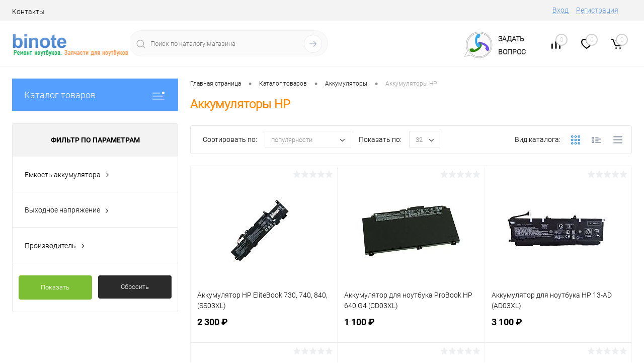

--- FILE ---
content_type: text/html; charset=UTF-8
request_url: https://www.binote.ru/catalog/battery/battery_hp/
body_size: 240462
content:
<!DOCTYPE html>
<html lang="ru">
	<head>
		<meta charset="UTF-8">
		<meta name="format-detection" content="telephone=no">
		<meta name="viewport" content="width=device-width, initial-scale=1, maximum-scale=1, user-scalable=0"/>
		<link rel="shortcut icon" type="image/x-icon" href="/favicon.ico" />
		<meta http-equiv="X-UA-Compatible" content="IE=edge">
		<meta name="theme-color" content="#3498db">
		<meta http-equiv="Content-Type" content="text/html; charset=UTF-8" />
<meta name="robots" content="index, follow" />
<meta name="keywords" content="аккумуляторы hp для ноутбуков, купить аккумуляторы hp для ноутбуков, приобрести аккумуляторы hp для ноутбуков, аккумуляторы hp Acer, аккумуляторы hp Asus, аккумуляторы hp Apple, аккумуляторы hp Dell, аккумуляторы hp Fujitsu, аккумуляторы hp Honor, аккумуляторы hp HP, аккумуляторы hp Huawei, аккумуляторы hp MSI, аккумуляторы hp Lenovo, аккумуляторы hp Sony, аккумуляторы hp Samsung,  аккумуляторы hp Toshiba, аккумуляторы hp Xiaomi, заказать, купить, в интернет-магазине, в москве" />
<meta name="description" content="Аккумуляторы HP для ноутбуков купить в интернет-магазине Binote.Ru. Гарантия качества. Бесплатный самовывоз и сервисный центр в Москве - Митинский радиорынок, павильон 525, тел. +7 925 185-96-12. Осуществляем доставку заказов по всей России." />
<link href="/bitrix/cache/css/s1/dresscode/kernel_main/kernel_main_v1.css?175518600323659" type="text/css"  rel="stylesheet" />
<link href="/bitrix/js/ui/design-tokens/dist/ui.design-tokens.min.css?172960915223463" type="text/css"  rel="stylesheet" />
<link href="/bitrix/js/ui/fonts/opensans/ui.font.opensans.min.css?17296091512320" type="text/css"  rel="stylesheet" />
<link href="/bitrix/js/main/popup/dist/main.popup.bundle.min.css?173081585626589" type="text/css"  rel="stylesheet" />
<link href="/bitrix/cache/css/s1/dresscode/page_6250f2d6186a37fe659fc11f72d8ee53/page_6250f2d6186a37fe659fc11f72d8ee53_v1.css?175507947421078" type="text/css"  rel="stylesheet" />
<link href="/bitrix/cache/css/s1/dresscode/template_98a5a4a644206edc15f8662314fba980/template_98a5a4a644206edc15f8662314fba980_v1.css?1755079190281713" type="text/css"  data-template-style="true" rel="stylesheet" />
<link href="/bitrix/panel/main/popup.min.css?172960916120774" type="text/css"  data-template-style="true"  rel="stylesheet" />
<script>if(!window.BX)window.BX={};if(!window.BX.message)window.BX.message=function(mess){if(typeof mess==='object'){for(let i in mess) {BX.message[i]=mess[i];} return true;}};</script>
<script>(window.BX||top.BX).message({"JS_CORE_LOADING":"Загрузка...","JS_CORE_NO_DATA":"- Нет данных -","JS_CORE_WINDOW_CLOSE":"Закрыть","JS_CORE_WINDOW_EXPAND":"Развернуть","JS_CORE_WINDOW_NARROW":"Свернуть в окно","JS_CORE_WINDOW_SAVE":"Сохранить","JS_CORE_WINDOW_CANCEL":"Отменить","JS_CORE_WINDOW_CONTINUE":"Продолжить","JS_CORE_H":"ч","JS_CORE_M":"м","JS_CORE_S":"с","JSADM_AI_HIDE_EXTRA":"Скрыть лишние","JSADM_AI_ALL_NOTIF":"Показать все","JSADM_AUTH_REQ":"Требуется авторизация!","JS_CORE_WINDOW_AUTH":"Войти","JS_CORE_IMAGE_FULL":"Полный размер"});</script>

<script src="/bitrix/js/main/core/core.min.js?1729609149225181"></script>

<script>BX.Runtime.registerExtension({"name":"main.core","namespace":"BX","loaded":true});</script>
<script>BX.setJSList(["\/bitrix\/js\/main\/core\/core_ajax.js","\/bitrix\/js\/main\/core\/core_promise.js","\/bitrix\/js\/main\/polyfill\/promise\/js\/promise.js","\/bitrix\/js\/main\/loadext\/loadext.js","\/bitrix\/js\/main\/loadext\/extension.js","\/bitrix\/js\/main\/polyfill\/promise\/js\/promise.js","\/bitrix\/js\/main\/polyfill\/find\/js\/find.js","\/bitrix\/js\/main\/polyfill\/includes\/js\/includes.js","\/bitrix\/js\/main\/polyfill\/matches\/js\/matches.js","\/bitrix\/js\/ui\/polyfill\/closest\/js\/closest.js","\/bitrix\/js\/main\/polyfill\/fill\/main.polyfill.fill.js","\/bitrix\/js\/main\/polyfill\/find\/js\/find.js","\/bitrix\/js\/main\/polyfill\/matches\/js\/matches.js","\/bitrix\/js\/main\/polyfill\/core\/dist\/polyfill.bundle.js","\/bitrix\/js\/main\/core\/core.js","\/bitrix\/js\/main\/polyfill\/intersectionobserver\/js\/intersectionobserver.js","\/bitrix\/js\/main\/lazyload\/dist\/lazyload.bundle.js","\/bitrix\/js\/main\/polyfill\/core\/dist\/polyfill.bundle.js","\/bitrix\/js\/main\/parambag\/dist\/parambag.bundle.js"]);
</script>
<script>BX.Runtime.registerExtension({"name":"pull.protobuf","namespace":"BX","loaded":true});</script>
<script>BX.Runtime.registerExtension({"name":"rest.client","namespace":"window","loaded":true});</script>
<script>(window.BX||top.BX).message({"pull_server_enabled":"N","pull_config_timestamp":0,"pull_guest_mode":"N","pull_guest_user_id":0});(window.BX||top.BX).message({"PULL_OLD_REVISION":"Для продолжения корректной работы с сайтом необходимо перезагрузить страницу."});</script>
<script>BX.Runtime.registerExtension({"name":"pull.client","namespace":"BX","loaded":true});</script>
<script>BX.Runtime.registerExtension({"name":"pull","namespace":"window","loaded":true});</script>
<script>BX.Runtime.registerExtension({"name":"fx","namespace":"window","loaded":true});</script>
<script>BX.Runtime.registerExtension({"name":"ui.design-tokens","namespace":"window","loaded":true});</script>
<script>BX.Runtime.registerExtension({"name":"main.pageobject","namespace":"window","loaded":true});</script>
<script>(window.BX||top.BX).message({"JS_CORE_LOADING":"Загрузка...","JS_CORE_NO_DATA":"- Нет данных -","JS_CORE_WINDOW_CLOSE":"Закрыть","JS_CORE_WINDOW_EXPAND":"Развернуть","JS_CORE_WINDOW_NARROW":"Свернуть в окно","JS_CORE_WINDOW_SAVE":"Сохранить","JS_CORE_WINDOW_CANCEL":"Отменить","JS_CORE_WINDOW_CONTINUE":"Продолжить","JS_CORE_H":"ч","JS_CORE_M":"м","JS_CORE_S":"с","JSADM_AI_HIDE_EXTRA":"Скрыть лишние","JSADM_AI_ALL_NOTIF":"Показать все","JSADM_AUTH_REQ":"Требуется авторизация!","JS_CORE_WINDOW_AUTH":"Войти","JS_CORE_IMAGE_FULL":"Полный размер"});</script>
<script>BX.Runtime.registerExtension({"name":"window","namespace":"window","loaded":true});</script>
<script>BX.Runtime.registerExtension({"name":"ui.fonts.opensans","namespace":"window","loaded":true});</script>
<script>BX.Runtime.registerExtension({"name":"main.popup","namespace":"BX.Main","loaded":true});</script>
<script>BX.Runtime.registerExtension({"name":"popup","namespace":"window","loaded":true});</script>
<script>(window.BX||top.BX).message({"AMPM_MODE":false});(window.BX||top.BX).message({"MONTH_1":"Январь","MONTH_2":"Февраль","MONTH_3":"Март","MONTH_4":"Апрель","MONTH_5":"Май","MONTH_6":"Июнь","MONTH_7":"Июль","MONTH_8":"Август","MONTH_9":"Сентябрь","MONTH_10":"Октябрь","MONTH_11":"Ноябрь","MONTH_12":"Декабрь","MONTH_1_S":"января","MONTH_2_S":"февраля","MONTH_3_S":"марта","MONTH_4_S":"апреля","MONTH_5_S":"мая","MONTH_6_S":"июня","MONTH_7_S":"июля","MONTH_8_S":"августа","MONTH_9_S":"сентября","MONTH_10_S":"октября","MONTH_11_S":"ноября","MONTH_12_S":"декабря","MON_1":"янв","MON_2":"фев","MON_3":"мар","MON_4":"апр","MON_5":"мая","MON_6":"июн","MON_7":"июл","MON_8":"авг","MON_9":"сен","MON_10":"окт","MON_11":"ноя","MON_12":"дек","DAY_OF_WEEK_0":"Воскресенье","DAY_OF_WEEK_1":"Понедельник","DAY_OF_WEEK_2":"Вторник","DAY_OF_WEEK_3":"Среда","DAY_OF_WEEK_4":"Четверг","DAY_OF_WEEK_5":"Пятница","DAY_OF_WEEK_6":"Суббота","DOW_0":"Вс","DOW_1":"Пн","DOW_2":"Вт","DOW_3":"Ср","DOW_4":"Чт","DOW_5":"Пт","DOW_6":"Сб","FD_SECOND_AGO_0":"#VALUE# секунд назад","FD_SECOND_AGO_1":"#VALUE# секунду назад","FD_SECOND_AGO_10_20":"#VALUE# секунд назад","FD_SECOND_AGO_MOD_1":"#VALUE# секунду назад","FD_SECOND_AGO_MOD_2_4":"#VALUE# секунды назад","FD_SECOND_AGO_MOD_OTHER":"#VALUE# секунд назад","FD_SECOND_DIFF_0":"#VALUE# секунд","FD_SECOND_DIFF_1":"#VALUE# секунда","FD_SECOND_DIFF_10_20":"#VALUE# секунд","FD_SECOND_DIFF_MOD_1":"#VALUE# секунда","FD_SECOND_DIFF_MOD_2_4":"#VALUE# секунды","FD_SECOND_DIFF_MOD_OTHER":"#VALUE# секунд","FD_SECOND_SHORT":"#VALUE#с","FD_MINUTE_AGO_0":"#VALUE# минут назад","FD_MINUTE_AGO_1":"#VALUE# минуту назад","FD_MINUTE_AGO_10_20":"#VALUE# минут назад","FD_MINUTE_AGO_MOD_1":"#VALUE# минуту назад","FD_MINUTE_AGO_MOD_2_4":"#VALUE# минуты назад","FD_MINUTE_AGO_MOD_OTHER":"#VALUE# минут назад","FD_MINUTE_DIFF_0":"#VALUE# минут","FD_MINUTE_DIFF_1":"#VALUE# минута","FD_MINUTE_DIFF_10_20":"#VALUE# минут","FD_MINUTE_DIFF_MOD_1":"#VALUE# минута","FD_MINUTE_DIFF_MOD_2_4":"#VALUE# минуты","FD_MINUTE_DIFF_MOD_OTHER":"#VALUE# минут","FD_MINUTE_0":"#VALUE# минут","FD_MINUTE_1":"#VALUE# минуту","FD_MINUTE_10_20":"#VALUE# минут","FD_MINUTE_MOD_1":"#VALUE# минуту","FD_MINUTE_MOD_2_4":"#VALUE# минуты","FD_MINUTE_MOD_OTHER":"#VALUE# минут","FD_MINUTE_SHORT":"#VALUE#мин","FD_HOUR_AGO_0":"#VALUE# часов назад","FD_HOUR_AGO_1":"#VALUE# час назад","FD_HOUR_AGO_10_20":"#VALUE# часов назад","FD_HOUR_AGO_MOD_1":"#VALUE# час назад","FD_HOUR_AGO_MOD_2_4":"#VALUE# часа назад","FD_HOUR_AGO_MOD_OTHER":"#VALUE# часов назад","FD_HOUR_DIFF_0":"#VALUE# часов","FD_HOUR_DIFF_1":"#VALUE# час","FD_HOUR_DIFF_10_20":"#VALUE# часов","FD_HOUR_DIFF_MOD_1":"#VALUE# час","FD_HOUR_DIFF_MOD_2_4":"#VALUE# часа","FD_HOUR_DIFF_MOD_OTHER":"#VALUE# часов","FD_HOUR_SHORT":"#VALUE#ч","FD_YESTERDAY":"вчера","FD_TODAY":"сегодня","FD_TOMORROW":"завтра","FD_DAY_AGO_0":"#VALUE# дней назад","FD_DAY_AGO_1":"#VALUE# день назад","FD_DAY_AGO_10_20":"#VALUE# дней назад","FD_DAY_AGO_MOD_1":"#VALUE# день назад","FD_DAY_AGO_MOD_2_4":"#VALUE# дня назад","FD_DAY_AGO_MOD_OTHER":"#VALUE# дней назад","FD_DAY_DIFF_0":"#VALUE# дней","FD_DAY_DIFF_1":"#VALUE# день","FD_DAY_DIFF_10_20":"#VALUE# дней","FD_DAY_DIFF_MOD_1":"#VALUE# день","FD_DAY_DIFF_MOD_2_4":"#VALUE# дня","FD_DAY_DIFF_MOD_OTHER":"#VALUE# дней","FD_DAY_AT_TIME":"#DAY# в #TIME#","FD_DAY_SHORT":"#VALUE#д","FD_MONTH_AGO_0":"#VALUE# месяцев назад","FD_MONTH_AGO_1":"#VALUE# месяц назад","FD_MONTH_AGO_10_20":"#VALUE# месяцев назад","FD_MONTH_AGO_MOD_1":"#VALUE# месяц назад","FD_MONTH_AGO_MOD_2_4":"#VALUE# месяца назад","FD_MONTH_AGO_MOD_OTHER":"#VALUE# месяцев назад","FD_MONTH_DIFF_0":"#VALUE# месяцев","FD_MONTH_DIFF_1":"#VALUE# месяц","FD_MONTH_DIFF_10_20":"#VALUE# месяцев","FD_MONTH_DIFF_MOD_1":"#VALUE# месяц","FD_MONTH_DIFF_MOD_2_4":"#VALUE# месяца","FD_MONTH_DIFF_MOD_OTHER":"#VALUE# месяцев","FD_MONTH_SHORT":"#VALUE#мес","FD_YEARS_AGO_0":"#VALUE# лет назад","FD_YEARS_AGO_1":"#VALUE# год назад","FD_YEARS_AGO_10_20":"#VALUE# лет назад","FD_YEARS_AGO_MOD_1":"#VALUE# год назад","FD_YEARS_AGO_MOD_2_4":"#VALUE# года назад","FD_YEARS_AGO_MOD_OTHER":"#VALUE# лет назад","FD_YEARS_DIFF_0":"#VALUE# лет","FD_YEARS_DIFF_1":"#VALUE# год","FD_YEARS_DIFF_10_20":"#VALUE# лет","FD_YEARS_DIFF_MOD_1":"#VALUE# год","FD_YEARS_DIFF_MOD_2_4":"#VALUE# года","FD_YEARS_DIFF_MOD_OTHER":"#VALUE# лет","FD_YEARS_SHORT_0":"#VALUE#л","FD_YEARS_SHORT_1":"#VALUE#г","FD_YEARS_SHORT_10_20":"#VALUE#л","FD_YEARS_SHORT_MOD_1":"#VALUE#г","FD_YEARS_SHORT_MOD_2_4":"#VALUE#г","FD_YEARS_SHORT_MOD_OTHER":"#VALUE#л","CAL_BUTTON":"Выбрать","CAL_TIME_SET":"Установить время","CAL_TIME":"Время","FD_LAST_SEEN_TOMORROW":"завтра в #TIME#","FD_LAST_SEEN_NOW":"только что","FD_LAST_SEEN_TODAY":"сегодня в #TIME#","FD_LAST_SEEN_YESTERDAY":"вчера в #TIME#","FD_LAST_SEEN_MORE_YEAR":"более года назад"});</script>
<script type="extension/settings" data-extension="main.date">{"formats":{"FORMAT_DATE":"DD.MM.YYYY","FORMAT_DATETIME":"DD.MM.YYYY HH:MI:SS","SHORT_DATE_FORMAT":"d.m.Y","MEDIUM_DATE_FORMAT":"j M Y","LONG_DATE_FORMAT":"j F Y","DAY_MONTH_FORMAT":"j F","DAY_SHORT_MONTH_FORMAT":"j M","SHORT_DAY_OF_WEEK_MONTH_FORMAT":"D, j F","SHORT_DAY_OF_WEEK_SHORT_MONTH_FORMAT":"D, j M","DAY_OF_WEEK_MONTH_FORMAT":"l, j F","FULL_DATE_FORMAT":"l, j F Y","SHORT_TIME_FORMAT":"H:i","LONG_TIME_FORMAT":"H:i:s"}}</script>
<script>BX.Runtime.registerExtension({"name":"main.date","namespace":"BX.Main","loaded":true});</script>
<script>(window.BX||top.BX).message({"WEEK_START":1});</script>
<script>BX.Runtime.registerExtension({"name":"date","namespace":"window","loaded":true});</script>
<script>(window.BX||top.BX).message({"LANGUAGE_ID":"ru","FORMAT_DATE":"DD.MM.YYYY","FORMAT_DATETIME":"DD.MM.YYYY HH:MI:SS","COOKIE_PREFIX":"BITRIX_SM","SERVER_TZ_OFFSET":"10800","UTF_MODE":"Y","SITE_ID":"s1","SITE_DIR":"\/","USER_ID":"","SERVER_TIME":1768635955,"USER_TZ_OFFSET":0,"USER_TZ_AUTO":"Y","bitrix_sessid":"261bbbe50f6206d007369c9a5d1e0f73"});</script>


<script  src="/bitrix/cache/js/s1/dresscode/kernel_main/kernel_main_v1.js?1755186003193487"></script>
<script src="/bitrix/js/pull/protobuf/protobuf.min.js?172960915476433"></script>
<script src="/bitrix/js/pull/protobuf/model.min.js?172960915414190"></script>
<script src="/bitrix/js/rest/client/rest.client.min.js?17296091549240"></script>
<script src="/bitrix/js/pull/client/pull.client.min.js?172960915449664"></script>
<script src="/bitrix/js/main/popup/dist/main.popup.bundle.min.js?173081585665924"></script>
<script>BX.setJSList(["\/bitrix\/js\/main\/core\/core_fx.js","\/bitrix\/js\/main\/pageobject\/pageobject.js","\/bitrix\/js\/main\/core\/core_window.js","\/bitrix\/js\/main\/date\/main.date.js","\/bitrix\/js\/main\/core\/core_date.js","\/bitrix\/js\/main\/session.js","\/bitrix\/js\/main\/utils.js","\/bitrix\/js\/main\/dd.js","\/bitrix\/js\/main\/core\/core_uf.js","\/bitrix\/js\/main\/core\/core_dd.js","\/bitrix\/js\/main\/core\/core_tooltip.js","\/bitrix\/templates\/dresscode\/components\/dresscode\/catalog\/.default\/script.js","\/bitrix\/components\/dresscode\/catalog.tags\/templates\/.default\/script.js","\/bitrix\/templates\/dresscode\/components\/bitrix\/catalog.smart.filter\/.default\/script.js","\/bitrix\/templates\/dresscode\/components\/dresscode\/catalog\/.default\/js\/catalog-panel.js","\/bitrix\/templates\/dresscode\/js\/jquery-1.11.0.min.js","\/bitrix\/templates\/dresscode\/js\/jquery.easing.1.3.js","\/bitrix\/templates\/dresscode\/js\/rangeSlider.js","\/bitrix\/templates\/dresscode\/js\/maskedinput.js","\/bitrix\/templates\/dresscode\/js\/system.js","\/bitrix\/templates\/dresscode\/js\/topMenu.js","\/bitrix\/templates\/dresscode\/js\/topSearch.js","\/bitrix\/templates\/dresscode\/js\/dwCarousel.js","\/bitrix\/templates\/dresscode\/js\/dwSlider.js","\/bitrix\/templates\/dresscode\/js\/dwZoomer.js","\/bitrix\/templates\/dresscode\/js\/dwTimer.js","\/bitrix\/templates\/dresscode\/components\/bitrix\/menu\/topMenu6\/script.js","\/bitrix\/components\/dresscode\/sale.geo.positiion\/templates\/.default\/script.js","\/bitrix\/components\/dresscode\/search.line\/templates\/version2\/script.js","\/bitrix\/templates\/dresscode\/components\/bitrix\/menu\/leftMenu\/script.js","\/bitrix\/templates\/dresscode\/components\/bitrix\/catalog.bigdata.products\/.default\/script.js","\/bitrix\/components\/dresscode\/catalog.product.subscribe.online\/templates\/.default\/script.js"]);</script>
<script>BX.setCSSList(["\/bitrix\/js\/main\/core\/css\/core_date.css","\/bitrix\/js\/main\/core\/css\/core_uf.css","\/bitrix\/js\/main\/core\/css\/core_tooltip.css","\/bitrix\/templates\/dresscode\/components\/dresscode\/catalog\/.default\/style.css","\/bitrix\/components\/dresscode\/catalog.tags\/templates\/.default\/style.css","\/bitrix\/templates\/dresscode\/components\/dresscode\/catalog\/.default\/bitrix\/catalog.section.list\/level2\/style.css","\/bitrix\/templates\/dresscode\/components\/bitrix\/catalog.smart.filter\/.default\/style.css","\/bitrix\/templates\/dresscode\/components\/dresscode\/catalog\/.default\/bitrix\/catalog.section.list\/catalog-pictures\/style.css","\/bitrix\/templates\/dresscode\/components\/bitrix\/system.pagenavigation\/round\/style.css","\/bitrix\/templates\/dresscode\/fonts\/roboto\/roboto.css","\/bitrix\/templates\/dresscode\/themes\/white\/arctic\/style.css","\/bitrix\/templates\/dresscode\/headers\/header9\/css\/style.css","\/bitrix\/templates\/dresscode\/components\/bitrix\/menu\/topMenu6\/style.css","\/bitrix\/components\/dresscode\/sale.geo.positiion\/templates\/.default\/style.css","\/bitrix\/components\/dresscode\/search.line\/templates\/version2\/style.css","\/bitrix\/components\/dresscode\/compare.line\/templates\/version4\/style.css","\/bitrix\/components\/dresscode\/favorite.line\/templates\/version4\/style.css","\/bitrix\/templates\/dresscode\/components\/bitrix\/sale.basket.basket.line\/topCart5\/style.css","\/bitrix\/templates\/dresscode\/components\/bitrix\/menu\/leftMenu\/style.css","\/bitrix\/templates\/dresscode\/components\/bitrix\/menu\/leftSubMenu\/style.css","\/bitrix\/templates\/dresscode\/components\/bitrix\/news.list\/leftNews\/style.css","\/bitrix\/templates\/dresscode\/components\/bitrix\/subscribe.form\/.default\/style.css","\/bitrix\/templates\/dresscode\/components\/bitrix\/news.list\/leftCollection\/style.css","\/bitrix\/templates\/dresscode\/components\/bitrix\/news.list\/leftBlog\/style.css","\/bitrix\/templates\/dresscode\/components\/bitrix\/breadcrumb\/.default\/style.css","\/bitrix\/components\/dresscode\/products.by.filter\/templates\/.default\/style.css","\/bitrix\/components\/dresscode\/catalog.viewed.product\/templates\/.default\/style.css","\/bitrix\/templates\/dresscode\/components\/bitrix\/catalog.bigdata.products\/.default\/style.css","\/bitrix\/templates\/dresscode\/styles.css","\/bitrix\/templates\/dresscode\/template_styles.css"]);</script>
<script>
					(function () {
						"use strict";

						var counter = function ()
						{
							var cookie = (function (name) {
								var parts = ("; " + document.cookie).split("; " + name + "=");
								if (parts.length == 2) {
									try {return JSON.parse(decodeURIComponent(parts.pop().split(";").shift()));}
									catch (e) {}
								}
							})("BITRIX_CONVERSION_CONTEXT_s1");

							if (cookie && cookie.EXPIRE >= BX.message("SERVER_TIME"))
								return;

							var request = new XMLHttpRequest();
							request.open("POST", "/bitrix/tools/conversion/ajax_counter.php", true);
							request.setRequestHeader("Content-type", "application/x-www-form-urlencoded");
							request.send(
								"SITE_ID="+encodeURIComponent("s1")+
								"&sessid="+encodeURIComponent(BX.bitrix_sessid())+
								"&HTTP_REFERER="+encodeURIComponent(document.referrer)
							);
						};

						if (window.frameRequestStart === true)
							BX.addCustomEvent("onFrameDataReceived", counter);
						else
							BX.ready(counter);
					})();
				</script>
<meta property="ya:interaction" content="XML_FORM" />
<meta property="ya:interaction:url" content="https://www.binote.ru/catalog/battery/battery_hp/?mode=xml" />



<script  src="/bitrix/cache/js/s1/dresscode/template_a1cd4990d3eb6f73a2c9edebfec542ee/template_a1cd4990d3eb6f73a2c9edebfec542ee_v1.js?1755079190197618"></script>
<script  src="/bitrix/cache/js/s1/dresscode/page_c98b5829f4eca61b19cbe6aba922bdfe/page_c98b5829f4eca61b19cbe6aba922bdfe_v1.js?175507947420620"></script>
<script>var _ba = _ba || []; _ba.push(["aid", "8c390464e541202ea323089f3d1b1422"]); _ba.push(["host", "www.binote.ru"]); (function() {var ba = document.createElement("script"); ba.type = "text/javascript"; ba.async = true;ba.src = (document.location.protocol == "https:" ? "https://" : "http://") + "bitrix.info/ba.js";var s = document.getElementsByTagName("script")[0];s.parentNode.insertBefore(ba, s);})();</script>


		<title>Купить аккумуляторы hp для ноутбуков | Binote.Ru</title>
	</head>
	<body class="loading  panels_white">
		<div id="panel">
					</div>
		<div id="foundation">
			<div id="headerLine4" class="color_theme">
	<div class="limiter">
		<div class="subTable">
			<div class="subTableColumn">
				<div class="headerLineMenu2">
						<ul id="subMenu">
									<li><a href="/contacts/">Контакты</a></li>
						</ul>
				</div>
			</div>
			<div class="subTableColumn">
				<div id="topAuth">
					<ul>
							<li class="top-auth-login"><a href="/auth/?backurl=/catalog/battery/battery_hp/">Вход</a></li>
	<li class="top-auth-register"><a href="/auth/?register=yes&amp;backurl=/catalog/battery/battery_hp/">Регистрация</a></li>
					</ul>
				</div>
				<div id="geoPosition" class="color_default">
					<ul>
						<!--'start_frame_cache_1Kz6Lg'--><!--'end_frame_cache_1Kz6Lg'-->					</ul>
				</div>
				<!--<div id="topSocial">
					<ul class="topSoc">
	<li class="topSocItem"><a href="http://vk.com/" class="socVK"></a></li>
	<li class="topSocItem"><a href="http://www.facebook.com/" class="socFB"></a></li>
	<li class="topSocItem"><a href="http://odnoklassniki.ru/" class="socODN"></a></li>
	<li class="topSocItem"><a href="http://twitter.com" class="socTV"></a></li>
	<li class="topSocItem"><a href="http://instagram.com/" class="socINS"></a></li>
	<li class="topSocItem"><a href="http://youtube.com/" class="socYOU"></a></li>
</ul>				</div>-->
			</div>
		</div>
	</div>
</div>
<div id="subHeader9">
	<div class="limiter">
		<div class="subTable">
			<div class="subTableRow">
				<div class="subTableColumn">
					<div class="verticalBlock">
						<div id="logo">
								<a href="/"><img src="/bitrix/templates/dresscode/images/cblv/logo.png" alt=""></a>
						</div>
					</div>
				</div>
				<div class="subTableColumn">
					<div id="topSearchLine">
						<div id="topSearch2">
	<form action="/search/" method="GET" id="topSearchForm">
		<div class="searchContainerInner">
			<div class="searchContainer">
				<div class="searchColumn">
					<input type="text" name="q" value="" autocomplete="off" placeholder="Поиск по каталогу магазина" id="searchQuery">
				</div>
				<div class="searchColumn">
					<input type="submit" name="send" value="Y" id="goSearch">
					<input type="hidden" name="r" value="Y">
				</div>
			</div>
		</div>
	</form>
</div>
<div id="searchResult"></div>
<div id="searchOverlap"></div>
<script>
	var searchAjaxPath = "/bitrix/components/dresscode/search.line/ajax.php";
	var searchProductParams = '{"COMPONENT_TEMPLATE":"version2","IBLOCK_TYPE":"catalog","IBLOCK_ID":"16","CACHE_TYPE":"A","CACHE_TIME":"3600000","PRICE_CODE":["BASE"],"CONVERT_CURRENCY":"Y","CURRENCY_ID":"RUB","PROPERTY_CODE":["OFFERS","ATT_BRAND","COLOR","ZOOM2","BATTERY_LIFE","SWITCH","GRAF_PROC","LENGTH_OF_CORD","DISPLAY","LOADING_LAUNDRY","FULL_HD_VIDEO_RECORD","INTERFACE","COMPRESSORS","Number_of_Outlets","MAX_RESOLUTION_VIDEO","MAX_BUS_FREQUENCY","MAX_RESOLUTION","FREEZER","POWER_SUB","POWER","HARD_DRIVE_SPACE","MEMORY","OS","ZOOM","PAPER_FEED","SUPPORTED_STANDARTS","VIDEO_FORMAT","SUPPORT_2SIM","MP3","ETHERNET_PORTS","MATRIX","CAMERA","PHOTOSENSITIVITY","DEFROST","SPEED_WIFI","SPIN_SPEED","PRINT_SPEED","SOCKET","IMAGE_STABILIZER","GSM","SIM","TYPE","MEMORY_CARD","TYPE_BODY","TYPE_MOUSE","TYPE_PRINT","CONNECTION","TYPE_OF_CONTROL","TYPE_DISPLAY","TYPE2","REFRESH_RATE","RANGE","AMOUNT_MEMORY","MEMORY_CAPACITY","VIDEO_BRAND","DIAGONAL","RESOLUTION","TOUCH","CORES","LINE_PROC","PROCESSOR","CLOCK_SPEED","TYPE_PROCESSOR","PROCESSOR_SPEED","HARD_DRIVE","HARD_DRIVE_TYPE","Number_of_memory_slots","MAXIMUM_MEMORY_FREQUENCY","TYPE_MEMORY","BLUETOOTH","FM","GPS","HDMI","SMART_TV","USB","WIFI","FLASH","ROTARY_DISPLAY","SUPPORT_3D","SUPPORT_3G","WITH_COOLER","FINGERPRINT","COLLECTION","TOTAL_OUTPUT_POWER","VID_ZASTECHKI","VID_SUMKI","PROFILE","VYSOTA_RUCHEK","GAS_CONTROL","WARRANTY","GRILL","MORE_PROPERTIES","GENRE","OTSEKOV","CONVECTION","INTAKE_POWER","NAZNAZHENIE","BULK","PODKLADKA","SURFACE_COATING","brand_tyres","SEASON","SEASONOST","DUST_COLLECTION","REF","COUNTRY_BRAND","DRYING","REMOVABLE_TOP_COVER","CONTROL","FINE_FILTER","FORM_FAKTOR","SKU_COLOR","CML2_ARTICLE","DELIVERY","PICKUP","USER_ID","BLOG_POST_ID","VIDEO","BLOG_COMMENTS_CNT","VOTE_COUNT","SHOW_MENU","SIMILAR_PRODUCT","RATING","RELATED_PRODUCT","VOTE_SUM",""],"HIDE_NOT_AVAILABLE":"N","HIDE_MEASURES":"N","~COMPONENT_TEMPLATE":"version2","~IBLOCK_TYPE":"catalog","~IBLOCK_ID":"16","~CACHE_TYPE":"A","~CACHE_TIME":"3600000","~PRICE_CODE":["BASE"],"~CONVERT_CURRENCY":"Y","~CURRENCY_ID":"RUB","~PROPERTY_CODE":["OFFERS","ATT_BRAND","COLOR","ZOOM2","BATTERY_LIFE","SWITCH","GRAF_PROC","LENGTH_OF_CORD","DISPLAY","LOADING_LAUNDRY","FULL_HD_VIDEO_RECORD","INTERFACE","COMPRESSORS","Number_of_Outlets","MAX_RESOLUTION_VIDEO","MAX_BUS_FREQUENCY","MAX_RESOLUTION","FREEZER","POWER_SUB","POWER","HARD_DRIVE_SPACE","MEMORY","OS","ZOOM","PAPER_FEED","SUPPORTED_STANDARTS","VIDEO_FORMAT","SUPPORT_2SIM","MP3","ETHERNET_PORTS","MATRIX","CAMERA","PHOTOSENSITIVITY","DEFROST","SPEED_WIFI","SPIN_SPEED","PRINT_SPEED","SOCKET","IMAGE_STABILIZER","GSM","SIM","TYPE","MEMORY_CARD","TYPE_BODY","TYPE_MOUSE","TYPE_PRINT","CONNECTION","TYPE_OF_CONTROL","TYPE_DISPLAY","TYPE2","REFRESH_RATE","RANGE","AMOUNT_MEMORY","MEMORY_CAPACITY","VIDEO_BRAND","DIAGONAL","RESOLUTION","TOUCH","CORES","LINE_PROC","PROCESSOR","CLOCK_SPEED","TYPE_PROCESSOR","PROCESSOR_SPEED","HARD_DRIVE","HARD_DRIVE_TYPE","Number_of_memory_slots","MAXIMUM_MEMORY_FREQUENCY","TYPE_MEMORY","BLUETOOTH","FM","GPS","HDMI","SMART_TV","USB","WIFI","FLASH","ROTARY_DISPLAY","SUPPORT_3D","SUPPORT_3G","WITH_COOLER","FINGERPRINT","COLLECTION","TOTAL_OUTPUT_POWER","VID_ZASTECHKI","VID_SUMKI","PROFILE","VYSOTA_RUCHEK","GAS_CONTROL","WARRANTY","GRILL","MORE_PROPERTIES","GENRE","OTSEKOV","CONVECTION","INTAKE_POWER","NAZNAZHENIE","BULK","PODKLADKA","SURFACE_COATING","brand_tyres","SEASON","SEASONOST","DUST_COLLECTION","REF","COUNTRY_BRAND","DRYING","REMOVABLE_TOP_COVER","CONTROL","FINE_FILTER","FORM_FAKTOR","SKU_COLOR","CML2_ARTICLE","DELIVERY","PICKUP","USER_ID","BLOG_POST_ID","VIDEO","BLOG_COMMENTS_CNT","VOTE_COUNT","SHOW_MENU","SIMILAR_PRODUCT","RATING","RELATED_PRODUCT","VOTE_SUM",""],"~HIDE_NOT_AVAILABLE":"N","~HIDE_MEASURES":"N","LAZY_LOAD_PICTURES":"N"}';
</script>
					</div>
				</div>
				<div class="subTableColumn">
					<div class="phonesContainer">
						<div class="firstPhones">
    <div class="cblv-nav">
        <a href="#"><img src="/bitrix/templates/dresscode/images/cblv/WTV.jpg" width="60" height="60" class="cblv-nav-link"></a><a href="#" class="cblv-nav-link cblv-vopros">Задать<br>Вопрос</a>
        <div class="cblv-drop">
            <div class="cblv-drop-col">
                <ul class="cblv-drop-list">
					<li class="cblv-drop-list-item"><a target="_blank" href="https://wa.me/+79251859612" class="cblv-drop-list_link cblv-whatsaapp">WhatsApp</a></li>
                    <li class="cblv-drop-list-item"><a target="_blank" href="https://t.me/+79251859612" class="cblv-drop-list_link cblv-telegram">Telegram</a></li>
                </ul>
            </div>
        </div>
    </div>
						</div>
					</div>
				</div>
				<div class="subTableColumn">
					<div class="toolsContainer">
						<div class="topCompare">
							<div id="flushTopCompare">
								<!--'start_frame_cache_yqTuxz'-->
<a class="text">
	<span class="icon"></span>
	<span class="value">0</span>
</a>

<script type="text/javascript">
	window.compareTemplate = "version4";
</script>

<!--'end_frame_cache_yqTuxz'-->							</div>
						</div>
						<div class="topWishlist">
							<div id="flushTopwishlist">
								<!--'start_frame_cache_zkASNO'--><a class="text">
	<span class="icon"></span>
	<span class="value">0</span>
</a>

<script type="text/javascript">
	window.wishListTemplate = "version4";
</script>

<!--'end_frame_cache_zkASNO'-->							</div>
						</div>
						<div class="cart">
							<div id="flushTopCart">
								<!--'start_frame_cache_FKauiI'-->	<a class="countLink">
		<span class="count">0</span>
	</a>
	<a class="heading">
		<span class="cartLabel">
			В корзине		</span>
		<span class="total">
							пока пусто					</span>
	</a>
<script type="text/javascript">
	window.topCartTemplate = "topCart5";
</script>
<!--'end_frame_cache_FKauiI'-->							</div>
						</div>
					</div>
				</div>
			</div>
		</div>
	</div>
</div>			<div id="main" class="color_white">
				<div class="limiter">
					<div class="compliter">
													<div id="left">
	<a href="/catalog/" class="heading orange menuRolled" id="catalogMenuHeading">Каталог товаров<ins></ins></a>
	<div class="collapsed">
					<ul id="leftMenu">
							<li class="eChild allow-dropdown nested">
					<a href="/catalog/battery/" class="menuLink">
						<span class="tb">
								<span class="pc no-image">
																		<span class="back"></span>
								</span>
							<span class="tx">
								<span class="link-title">Аккумуляторы</span>
								<span class="dropdown btn-simple btn-micro"></span>
							</span>
						</span>
					</a>
											<div class="drop">
															<ul class="menuItems">
																			<li>
																						<a href="/catalog/battery/battery_acer/" class="menuLink">
												<span class="link-title">Аккумуляторы Acer</span>
												<small></small>
																							</a>
										</li>
																														<li>
																						<a href="/catalog/battery/battery_apple/" class="menuLink">
												<span class="link-title">Аккумуляторы Apple</span>
												<small></small>
																							</a>
										</li>
																														<li>
																						<a href="/catalog/battery/battery_asus/" class="menuLink">
												<span class="link-title">Аккумуляторы Asus</span>
												<small></small>
																							</a>
										</li>
																														<li>
																						<a href="/catalog/battery/battery_clevo/" class="menuLink">
												<span class="link-title">Аккумуляторы Clevo</span>
												<small></small>
																							</a>
										</li>
																														<li>
																						<a href="/catalog/battery/battery_dell/" class="menuLink">
												<span class="link-title">Аккумуляторы Dell</span>
												<small></small>
																							</a>
										</li>
																														<li>
																						<a href="/catalog/battery/battery_fujitsu-siemens/" class="menuLink">
												<span class="link-title">Аккумуляторы Fujitsu-Siemens</span>
												<small></small>
																							</a>
										</li>
																														<li>
																						<a href="/catalog/battery/battery_honor/" class="menuLink">
												<span class="link-title">Аккумуляторы Honor</span>
												<small></small>
																							</a>
										</li>
																														<li>
																						<a href="/catalog/battery/battery_hp/" class="menuLink">
												<span class="link-title">Аккумуляторы HP</span>
												<small></small>
																							</a>
										</li>
																														<li>
																						<a href="/catalog/battery/battery_huawei/" class="menuLink">
												<span class="link-title">Аккумуляторы Huawei</span>
												<small></small>
																							</a>
										</li>
																														<li>
																						<a href="/catalog/battery/battery_lenovo/" class="menuLink">
												<span class="link-title">Аккумуляторы Lenovo</span>
												<small></small>
																							</a>
										</li>
																														<li>
																						<a href="/catalog/battery/battery_lg/" class="menuLink">
												<span class="link-title">Аккумуляторы LG</span>
												<small></small>
																							</a>
										</li>
																														<li>
																						<a href="/catalog/battery/battery_msi/" class="menuLink">
												<span class="link-title">Аккумуляторы MSI</span>
												<small></small>
																							</a>
										</li>
																														<li>
																						<a href="/catalog/battery/battery_panasonic/" class="menuLink">
												<span class="link-title">Аккумуляторы Panasonic</span>
												<small></small>
																							</a>
										</li>
																														<li>
																						<a href="/catalog/battery/battery_samsung/" class="menuLink">
												<span class="link-title">Аккумуляторы Samsung</span>
												<small></small>
																							</a>
										</li>
																														<li>
																						<a href="/catalog/battery/battery_sony/" class="menuLink">
												<span class="link-title">Аккумуляторы Sony</span>
												<small></small>
																							</a>
										</li>
																														<li>
																						<a href="/catalog/battery/battery_toshiba/" class="menuLink">
												<span class="link-title">Аккумуляторы Toshiba</span>
												<small></small>
																							</a>
										</li>
																														<li>
																						<a href="/catalog/battery/battery_xiaomi/" class="menuLink">
												<span class="link-title">Аккумуляторы Xiaomi</span>
												<small></small>
																							</a>
										</li>
																												</ul>
																											</div>
									</li>
							<li class="eChild allow-dropdown nested">
					<a href="/catalog/ac_adapter/" class="menuLink">
						<span class="tb">
								<span class="pc no-image">
																		<span class="back"></span>
								</span>
							<span class="tx">
								<span class="link-title">Блоки питания</span>
								<span class="dropdown btn-simple btn-micro"></span>
							</span>
						</span>
					</a>
											<div class="drop">
															<ul class="menuItems">
																			<li>
																						<a href="/catalog/ac_adapter/ac_adapter_acer/" class="menuLink">
												<span class="link-title">Блоки питания Acer</span>
												<small></small>
																							</a>
										</li>
																														<li>
																						<a href="/catalog/ac_adapter/ac_adapter_apple/" class="menuLink">
												<span class="link-title">Блоки питания Apple</span>
												<small></small>
																							</a>
										</li>
																														<li>
																						<a href="/catalog/ac_adapter/ac_adapter_asus/" class="menuLink">
												<span class="link-title">Блоки питания Asus</span>
												<small></small>
																							</a>
										</li>
																														<li>
																						<a href="/catalog/ac_adapter/ac_adapter_dell/" class="menuLink">
												<span class="link-title">Блоки питания Dell</span>
												<small></small>
																							</a>
										</li>
																														<li>
																						<a href="/catalog/ac_adapter/ac_adapter_hp/" class="menuLink">
												<span class="link-title">Блоки питания HP</span>
												<small></small>
																							</a>
										</li>
																														<li>
																						<a href="/catalog/ac_adapter/ac_adapter_lenovo/" class="menuLink">
												<span class="link-title">Блоки питания Lenovo</span>
												<small></small>
																							</a>
										</li>
																														<li>
																						<a href="/catalog/ac_adapter/ac_adapter_microsoft/" class="menuLink">
												<span class="link-title">Блоки питания Microsoft</span>
												<small></small>
																							</a>
										</li>
																														<li>
																						<a href="/catalog/ac_adapter/ac_adapter_samsung/" class="menuLink">
												<span class="link-title">Блоки питания Samsung</span>
												<small></small>
																							</a>
										</li>
																														<li>
																						<a href="/catalog/ac_adapter/ac_adapter_sony/" class="menuLink">
												<span class="link-title">Блоки питания Sony</span>
												<small></small>
																							</a>
										</li>
																														<li>
																						<a href="/catalog/ac_adapter/ac_adapter_toshiba/" class="menuLink">
												<span class="link-title">Блоки питания Toshiba</span>
												<small></small>
																							</a>
										</li>
																														<li>
																						<a href="/catalog/ac_adapter/ac_adapter_xiaomi/" class="menuLink">
												<span class="link-title">Блоки питания Xiaomi</span>
												<small></small>
																							</a>
										</li>
																														<li>
																						<a href="/catalog/ac_adapter/ac_adapter_universal/" class="menuLink">
												<span class="link-title">Блоки питания Универсальные</span>
												<small></small>
																							</a>
										</li>
																														<li>
																						<a href="/catalog/ac_adapter/ac_adapter_lcd/" class="menuLink">
												<span class="link-title">Блоки питания Мониторов</span>
												<small></small>
																							</a>
										</li>
																														<li>
																						<a href="/catalog/ac_adapter/ac_adapter_tablet/" class="menuLink">
												<span class="link-title">Блоки питания</span>
												<small></small>
																							</a>
										</li>
																														<li>
																						<a href="/catalog/ac_adapter/ac_adapter_pos/" class="menuLink">
												<span class="link-title">Блоки питания POS</span>
												<small></small>
																							</a>
										</li>
																														<li>
																						<a href="/catalog/ac_adapter/ac_adapter_router/" class="menuLink">
												<span class="link-title">Блоки питания Роутеров</span>
												<small></small>
																							</a>
										</li>
																												</ul>
																											</div>
									</li>
							<li class="eChild allow-dropdown nested">
					<a href="/catalog/keyboard/" class="menuLink">
						<span class="tb">
								<span class="pc no-image">
																		<span class="back"></span>
								</span>
							<span class="tx">
								<span class="link-title">Клавиатуры</span>
								<span class="dropdown btn-simple btn-micro"></span>
							</span>
						</span>
					</a>
											<div class="drop">
															<ul class="menuItems">
																			<li>
																						<a href="/catalog/keyboard/keyboard_acer/" class="menuLink">
												<span class="link-title">Клавиатуры Acer</span>
												<small></small>
																							</a>
										</li>
																														<li>
																						<a href="/catalog/keyboard/keyboard_apple/" class="menuLink">
												<span class="link-title">Клавиатуры Apple</span>
												<small></small>
																							</a>
										</li>
																														<li>
																						<a href="/catalog/keyboard/keyboard_asus/" class="menuLink">
												<span class="link-title">Клавиатуры Asus</span>
												<small></small>
																							</a>
										</li>
																														<li>
																						<a href="/catalog/keyboard/keyboard_benq/" class="menuLink">
												<span class="link-title">Клавиатуры Benq</span>
												<small></small>
																							</a>
										</li>
																														<li>
																						<a href="/catalog/keyboard/keyboard_clevo/" class="menuLink">
												<span class="link-title">Клавиатуры Clevo</span>
												<small></small>
																							</a>
										</li>
																														<li>
																						<a href="/catalog/keyboard/keyboard_dell/" class="menuLink">
												<span class="link-title">Клавиатуры Dell</span>
												<small></small>
																							</a>
										</li>
																														<li>
																						<a href="/catalog/keyboard/keyboard_dns/" class="menuLink">
												<span class="link-title">Клавиатуры DNS</span>
												<small></small>
																							</a>
										</li>
																														<li>
																						<a href="/catalog/keyboard/keyboard_emachines/" class="menuLink">
												<span class="link-title">Клавиатуры eMachines</span>
												<small></small>
																							</a>
										</li>
																														<li>
																						<a href="/catalog/keyboard/keyboard_fujitsu-siemens/" class="menuLink">
												<span class="link-title">Клавиатуры Fujitsu-Siemens</span>
												<small></small>
																							</a>
										</li>
																														<li>
																						<a href="/catalog/keyboard/keyboard_gateway/" class="menuLink">
												<span class="link-title">Клавиатуры Gateway</span>
												<small></small>
																							</a>
										</li>
																														<li>
																						<a href="/catalog/keyboard/keyboard_hasee/" class="menuLink">
												<span class="link-title">Клавиатуры Hasee</span>
												<small></small>
																							</a>
										</li>
																														<li>
																						<a href="/catalog/keyboard/keyboard_hp/" class="menuLink">
												<span class="link-title">Клавиатуры HP</span>
												<small></small>
																							</a>
										</li>
																														<li>
																						<a href="/catalog/keyboard/keyboard_huawei/" class="menuLink">
												<span class="link-title">Клавиатуры Huawei</span>
												<small></small>
																							</a>
										</li>
																														<li>
																						<a href="/catalog/keyboard/keyboard_iru/" class="menuLink">
												<span class="link-title">Клавиатуры iRU</span>
												<small></small>
																							</a>
										</li>
																														<li>
																						<a href="/catalog/keyboard/keyboard_lenovo/" class="menuLink">
												<span class="link-title">Клавиатуры Lenovo</span>
												<small></small>
																							</a>
										</li>
																														<li>
																						<a href="/catalog/keyboard/keyboard_lg/" class="menuLink">
												<span class="link-title">Клавиатуры LG</span>
												<small></small>
																							</a>
										</li>
																														<li>
																						<a href="/catalog/keyboard/keyboard_msi/" class="menuLink">
												<span class="link-title">Клавиатуры MSI</span>
												<small></small>
																							</a>
										</li>
																														<li>
																						<a href="/catalog/keyboard/keyboard_packard_bell/" class="menuLink">
												<span class="link-title">Клавиатуры Packard Bell</span>
												<small></small>
																							</a>
										</li>
																														<li>
																						<a href="/catalog/keyboard/keyboard_rover/" class="menuLink">
												<span class="link-title">Клавиатуры Rover</span>
												<small></small>
																							</a>
										</li>
																														<li>
																						<a href="/catalog/keyboard/keyboard_samsung/" class="menuLink">
												<span class="link-title">Клавиатуры Samsung</span>
												<small></small>
																							</a>
										</li>
																														<li>
																						<a href="/catalog/keyboard/keyboard_sony/" class="menuLink">
												<span class="link-title">Клавиатуры Sony</span>
												<small></small>
																							</a>
										</li>
																														<li>
																						<a href="/catalog/keyboard/keyboard_toshiba/" class="menuLink">
												<span class="link-title">Клавиатуры Toshiba</span>
												<small></small>
																							</a>
										</li>
																														<li>
																						<a href="/catalog/keyboard/klaviatury_xiaomi/" class="menuLink">
												<span class="link-title">Клавиатуры Xiaomi</span>
												<small></small>
																							</a>
										</li>
																														<li>
																						<a href="/catalog/keyboard/keyboard_cover/" class="menuLink">
												<span class="link-title">Накладки на клавиатуру</span>
												<small></small>
																							</a>
										</li>
																												</ul>
																											</div>
									</li>
							<li class="eChild allow-dropdown nested">
					<a href="/catalog/cpu_fan/" class="menuLink">
						<span class="tb">
								<span class="pc no-image">
																		<span class="back"></span>
								</span>
							<span class="tx">
								<span class="link-title">Вентиляторы / Кулеры</span>
								<span class="dropdown btn-simple btn-micro"></span>
							</span>
						</span>
					</a>
											<div class="drop">
															<ul class="menuItems">
																			<li>
																						<a href="/catalog/cpu_fan/cpu_fan_acer/" class="menuLink">
												<span class="link-title">Кулеры Acer</span>
												<small></small>
																							</a>
										</li>
																														<li>
																						<a href="/catalog/cpu_fan/cpu_fan_apple/" class="menuLink">
												<span class="link-title">Кулеры Apple</span>
												<small></small>
																							</a>
										</li>
																														<li>
																						<a href="/catalog/cpu_fan/cpu_fan_asus/" class="menuLink">
												<span class="link-title">Кулеры Asus</span>
												<small></small>
																							</a>
										</li>
																														<li>
																						<a href="/catalog/cpu_fan/cpu_fan_dell/" class="menuLink">
												<span class="link-title">Кулеры Dell</span>
												<small></small>
																							</a>
										</li>
																														<li>
																						<a href="/catalog/cpu_fan/cpu_fan_fujitsu/" class="menuLink">
												<span class="link-title">Кулеры Fujitsu</span>
												<small></small>
																							</a>
										</li>
																														<li>
																						<a href="/catalog/cpu_fan/cpu_fan_hp/" class="menuLink">
												<span class="link-title">Кулеры HP</span>
												<small></small>
																							</a>
										</li>
																														<li>
																						<a href="/catalog/cpu_fan/cpu_fan_huawei/" class="menuLink">
												<span class="link-title">Кулеры Huawei</span>
												<small></small>
																							</a>
										</li>
																														<li>
																						<a href="/catalog/cpu_fan/cpu_fan_lenovo/" class="menuLink">
												<span class="link-title">Кулеры Lenovo</span>
												<small></small>
																							</a>
										</li>
																														<li>
																						<a href="/catalog/cpu_fan/cpu_fan_msi/" class="menuLink">
												<span class="link-title">Кулеры MSI</span>
												<small></small>
																							</a>
										</li>
																														<li>
																						<a href="/catalog/cpu_fan/cpu_fan_samsung/" class="menuLink">
												<span class="link-title">Кулеры Samsung</span>
												<small></small>
																							</a>
										</li>
																														<li>
																						<a href="/catalog/cpu_fan/cpu_fan_sony/" class="menuLink">
												<span class="link-title">Кулеры Sony</span>
												<small></small>
																							</a>
										</li>
																														<li>
																						<a href="/catalog/cpu_fan/cpu_fan_toshiba/" class="menuLink">
												<span class="link-title">Кулеры Toshiba</span>
												<small></small>
																							</a>
										</li>
																														<li>
																						<a href="/catalog/cpu_fan/kulery_xiaomi/" class="menuLink">
												<span class="link-title">Кулеры Xiaomi</span>
												<small></small>
																							</a>
										</li>
																												</ul>
																											</div>
									</li>
							<li class="eChild allow-dropdown nested">
					<a href="/catalog/screen/" class="menuLink">
						<span class="tb">
								<span class="pc no-image">
																		<span class="back"></span>
								</span>
							<span class="tx">
								<span class="link-title">Экраны / Матрицы</span>
								<span class="dropdown btn-simple btn-micro"></span>
							</span>
						</span>
					</a>
											<div class="drop">
															<ul class="menuItems">
																			<li>
																						<a href="/catalog/screen/screen_5_inch/" class="menuLink">
												<span class="link-title">Экран / Матрица 5''</span>
												<small></small>
																							</a>
										</li>
																														<li>
																						<a href="/catalog/screen/screen_6_inch/" class="menuLink">
												<span class="link-title">Экран / Матрица 6''</span>
												<small></small>
																							</a>
										</li>
																														<li>
																						<a href="/catalog/screen/screen_8_inch/" class="menuLink">
												<span class="link-title">Экран / Матрица 8''</span>
												<small></small>
																							</a>
										</li>
																														<li>
																						<a href="/catalog/screen/screen_10_inch/" class="menuLink">
												<span class="link-title">Экран / Матрица 10''</span>
												<small></small>
																							</a>
										</li>
																														<li>
																						<a href="/catalog/screen/screen_11_inch/" class="menuLink">
												<span class="link-title">Экран / Матрица 11''</span>
												<small></small>
																							</a>
										</li>
																														<li>
																						<a href="/catalog/screen/screen_12_inch/" class="menuLink">
												<span class="link-title">Экран / Матрица 12''</span>
												<small></small>
																							</a>
										</li>
																														<li>
																						<a href="/catalog/screen/screen_13_inch/" class="menuLink">
												<span class="link-title">Экран / Матрица 13''</span>
												<small></small>
																							</a>
										</li>
																														<li>
																						<a href="/catalog/screen/screen_14_inch/" class="menuLink">
												<span class="link-title">Экран / Матрица 14''</span>
												<small></small>
																							</a>
										</li>
																														<li>
																						<a href="/catalog/screen/screen_15_inch/" class="menuLink">
												<span class="link-title">Экран / Матрица 15''</span>
												<small></small>
																							</a>
										</li>
																														<li>
																						<a href="/catalog/screen/screen_16_inch/" class="menuLink">
												<span class="link-title">Экран / Матрица 16''</span>
												<small></small>
																							</a>
										</li>
																														<li>
																						<a href="/catalog/screen/screen_17_inch/" class="menuLink">
												<span class="link-title">Экран / Матрица 17''</span>
												<small></small>
																							</a>
										</li>
																														<li>
																						<a href="/catalog/screen/screen_18_inch/" class="menuLink">
												<span class="link-title">Экран / Матрица 18''</span>
												<small></small>
																							</a>
										</li>
																														<li>
																						<a href="/catalog/screen/screen_24_inch/" class="menuLink">
												<span class="link-title">Экран / Матрица 24''</span>
												<small></small>
																							</a>
										</li>
																												</ul>
																											</div>
									</li>
							<li class="eChild allow-dropdown nested">
					<a href="/catalog/cable/" class="menuLink">
						<span class="tb">
								<span class="pc no-image">
																		<span class="back"></span>
								</span>
							<span class="tx">
								<span class="link-title">Шлейфы</span>
								<span class="dropdown btn-simple btn-micro"></span>
							</span>
						</span>
					</a>
											<div class="drop">
															<ul class="menuItems">
																			<li>
																						<a href="/catalog/cable/cable_acer/" class="menuLink">
												<span class="link-title">Шлейфы Acer</span>
												<small></small>
																							</a>
										</li>
																														<li>
																						<a href="/catalog/cable/cable_apple/" class="menuLink">
												<span class="link-title">Шлейфы Apple</span>
												<small></small>
																							</a>
										</li>
																														<li>
																						<a href="/catalog/cable/cable_asus/" class="menuLink">
												<span class="link-title">Шлейфы Asus</span>
												<small></small>
																							</a>
										</li>
																														<li>
																						<a href="/catalog/cable/cable_dell/" class="menuLink">
												<span class="link-title">Шлейфы Dell</span>
												<small></small>
																							</a>
										</li>
																														<li>
																						<a href="/catalog/cable/cable_hp/" class="menuLink">
												<span class="link-title">Шлейфы HP</span>
												<small></small>
																							</a>
										</li>
																														<li>
																						<a href="/catalog/cable/cable_lenovo/" class="menuLink">
												<span class="link-title">Шлейфы Lenovo</span>
												<small></small>
																							</a>
										</li>
																														<li>
																						<a href="/catalog/cable/cable_msi/" class="menuLink">
												<span class="link-title">Шлейфы MSI</span>
												<small></small>
																							</a>
										</li>
																														<li>
																						<a href="/catalog/cable/cable_samsung/" class="menuLink">
												<span class="link-title">Шлейфы Samsung</span>
												<small></small>
																							</a>
										</li>
																														<li>
																						<a href="/catalog/cable/cable_sony/" class="menuLink">
												<span class="link-title">Шлейфы Sony</span>
												<small></small>
																							</a>
										</li>
																														<li>
																						<a href="/catalog/cable/cable_toshiba/" class="menuLink">
												<span class="link-title">Шлейфы Toshiba</span>
												<small></small>
																							</a>
										</li>
																														<li>
																						<a href="/catalog/cable/cable_xiaomi/" class="menuLink">
												<span class="link-title">Шлейфы Xiaomi</span>
												<small></small>
																							</a>
										</li>
																														<li>
																						<a href="/catalog/cable/cable_other/" class="menuLink">
												<span class="link-title">Шлейфы прочие</span>
												<small></small>
																							</a>
										</li>
																												</ul>
																											</div>
									</li>
							<li class="eChild allow-dropdown nested">
					<a href="/catalog/case_details/" class="menuLink">
						<span class="tb">
								<span class="pc no-image">
																		<span class="back"></span>
								</span>
							<span class="tx">
								<span class="link-title">Корпусные детали</span>
								<span class="dropdown btn-simple btn-micro"></span>
							</span>
						</span>
					</a>
											<div class="drop">
															<ul class="menuItems">
																			<li>
																						<a href="/catalog/case_details/case_acer/" class="menuLink">
												<span class="link-title">Элементы корпуса Acer</span>
												<small></small>
																							</a>
										</li>
																														<li>
																						<a href="/catalog/case_details/case_apple/" class="menuLink">
												<span class="link-title">Элементы корпуса Apple</span>
												<small></small>
																							</a>
										</li>
																														<li>
																						<a href="/catalog/case_details/case_asus/" class="menuLink">
												<span class="link-title">Элементы корпуса Asus</span>
												<small></small>
																							</a>
										</li>
																														<li>
																						<a href="/catalog/case_details/case_hp/" class="menuLink">
												<span class="link-title">Элементы корпуса HP</span>
												<small></small>
																							</a>
										</li>
																														<li>
																						<a href="/catalog/case_details/case_lenovo/" class="menuLink">
												<span class="link-title">Элементы корпуса Lenovo</span>
												<small></small>
																							</a>
										</li>
																														<li>
																						<a href="/catalog/case_details/case_sony/" class="menuLink">
												<span class="link-title">Элементы корпуса Sony</span>
												<small></small>
																							</a>
										</li>
																												</ul>
																											</div>
									</li>
							<li class="eChild allow-dropdown nested">
					<a href="/catalog/power_board/" class="menuLink">
						<span class="tb">
								<span class="pc no-image">
																		<span class="back"></span>
								</span>
							<span class="tx">
								<span class="link-title">Разъемы питания</span>
								<span class="dropdown btn-simple btn-micro"></span>
							</span>
						</span>
					</a>
											<div class="drop">
															<ul class="menuItems">
																			<li>
																						<a href="/catalog/power_board/power_board_apple/" class="menuLink">
												<span class="link-title">Платы питания Apple</span>
												<small></small>
																							</a>
										</li>
																												</ul>
																											</div>
									</li>
					</ul>
				<ul id="subLeftMenu">

									<li><a href=""></a></li>
						
		
	</ul>
	</div>
	            	<div id="nextSection">
		<div class="title">Уточнить раздел</div>
		<ul>
				    			    			<li>
		    			<span class="sectionLine">
		    				<span class="sectionColumn"><a href="/catalog/battery/battery_acer/" class="">Аккумуляторы Acer</a></span>
		    						    				<span class="sectionColumn last"><a href="/catalog/battery/battery_acer/" class="cnt">50</a></span>
		    						    			</span>
	    			</li>
	    				    	    			    			<li>
		    			<span class="sectionLine">
		    				<span class="sectionColumn"><a href="/catalog/battery/battery_apple/" class="">Аккумуляторы Apple</a></span>
		    						    				<span class="sectionColumn last"><a href="/catalog/battery/battery_apple/" class="cnt">40</a></span>
		    						    			</span>
	    			</li>
	    				    	    			    			<li>
		    			<span class="sectionLine">
		    				<span class="sectionColumn"><a href="/catalog/battery/battery_asus/" class="">Аккумуляторы Asus</a></span>
		    						    				<span class="sectionColumn last"><a href="/catalog/battery/battery_asus/" class="cnt">129</a></span>
		    						    			</span>
	    			</li>
	    				    	    			    			<li>
		    			<span class="sectionLine">
		    				<span class="sectionColumn"><a href="/catalog/battery/battery_clevo/" class="">Аккумуляторы Clevo</a></span>
		    						    				<span class="sectionColumn last"><a href="/catalog/battery/battery_clevo/" class="cnt">2</a></span>
		    						    			</span>
	    			</li>
	    				    	    			    			<li>
		    			<span class="sectionLine">
		    				<span class="sectionColumn"><a href="/catalog/battery/battery_dell/" class="">Аккумуляторы Dell</a></span>
		    						    				<span class="sectionColumn last"><a href="/catalog/battery/battery_dell/" class="cnt">54</a></span>
		    						    			</span>
	    			</li>
	    				    	    			    			<li>
		    			<span class="sectionLine">
		    				<span class="sectionColumn"><a href="/catalog/battery/battery_fujitsu-siemens/" class="">Аккумуляторы Fujitsu-Siemens</a></span>
		    						    				<span class="sectionColumn last"><a href="/catalog/battery/battery_fujitsu-siemens/" class="cnt">7</a></span>
		    						    			</span>
	    			</li>
	    				    	    			    			<li>
		    			<span class="sectionLine">
		    				<span class="sectionColumn"><a href="/catalog/battery/battery_honor/" class="">Аккумуляторы Honor</a></span>
		    						    				<span class="sectionColumn last"><a href="/catalog/battery/battery_honor/" class="cnt">2</a></span>
		    						    			</span>
	    			</li>
	    				    	    			    			<li>
		    			<span class="sectionLine">
		    				<span class="sectionColumn"><a href="/catalog/battery/battery_hp/" class="selected">Аккумуляторы HP</a></span>
		    						    				<span class="sectionColumn last"><a href="/catalog/battery/battery_hp/" class="cnt">97</a></span>
		    						    			</span>
	    			</li>
	    				    	    			    			<li>
		    			<span class="sectionLine">
		    				<span class="sectionColumn"><a href="/catalog/battery/battery_huawei/" class="">Аккумуляторы Huawei</a></span>
		    						    				<span class="sectionColumn last"><a href="/catalog/battery/battery_huawei/" class="cnt">9</a></span>
		    						    			</span>
	    			</li>
	    				    	    			    			<li>
		    			<span class="sectionLine">
		    				<span class="sectionColumn"><a href="/catalog/battery/battery_lenovo/" class="">Аккумуляторы Lenovo</a></span>
		    						    				<span class="sectionColumn last"><a href="/catalog/battery/battery_lenovo/" class="cnt">67</a></span>
		    						    			</span>
	    			</li>
	    				    	    			    			<li>
		    			<span class="sectionLine">
		    				<span class="sectionColumn"><a href="/catalog/battery/battery_lg/" class="">Аккумуляторы LG</a></span>
		    						    				<span class="sectionColumn last"><a href="/catalog/battery/battery_lg/" class="cnt">1</a></span>
		    						    			</span>
	    			</li>
	    				    	    			    			<li>
		    			<span class="sectionLine">
		    				<span class="sectionColumn"><a href="/catalog/battery/battery_msi/" class="">Аккумуляторы MSI</a></span>
		    						    				<span class="sectionColumn last"><a href="/catalog/battery/battery_msi/" class="cnt">24</a></span>
		    						    			</span>
	    			</li>
	    				    	    			    			<li>
		    			<span class="sectionLine">
		    				<span class="sectionColumn"><a href="/catalog/battery/battery_panasonic/" class="">Аккумуляторы Panasonic</a></span>
		    						    				<span class="sectionColumn last"><a href="/catalog/battery/battery_panasonic/" class="cnt">1</a></span>
		    						    			</span>
	    			</li>
	    				    	    			    			<li>
		    			<span class="sectionLine">
		    				<span class="sectionColumn"><a href="/catalog/battery/battery_samsung/" class="">Аккумуляторы Samsung</a></span>
		    						    				<span class="sectionColumn last"><a href="/catalog/battery/battery_samsung/" class="cnt">27</a></span>
		    						    			</span>
	    			</li>
	    				    	    			    			<li>
		    			<span class="sectionLine">
		    				<span class="sectionColumn"><a href="/catalog/battery/battery_sony/" class="">Аккумуляторы Sony</a></span>
		    						    				<span class="sectionColumn last"><a href="/catalog/battery/battery_sony/" class="cnt">24</a></span>
		    						    			</span>
	    			</li>
	    				    	    			    			<li>
		    			<span class="sectionLine">
		    				<span class="sectionColumn"><a href="/catalog/battery/battery_toshiba/" class="">Аккумуляторы Toshiba</a></span>
		    						    				<span class="sectionColumn last"><a href="/catalog/battery/battery_toshiba/" class="cnt">27</a></span>
		    						    			</span>
	    			</li>
	    				    	    			    			<li>
		    			<span class="sectionLine">
		    				<span class="sectionColumn"><a href="/catalog/battery/battery_xiaomi/" class="">Аккумуляторы Xiaomi</a></span>
		    						    				<span class="sectionColumn last"><a href="/catalog/battery/battery_xiaomi/" class="cnt">6</a></span>
		    						    			</span>
	    			</li>
	    				    		</ul>
	</div>        
<div id="smartFilter">
	<span class="heading">Фильтр по параметрам</span>
	<form name="arrFilter_form" action="/catalog/battery/battery_hp/" method="GET" id="smartFilterForm">
		
					<div class="paramsBox">
				<div class="paramsBoxTitle">
										<span>Емкость аккумулятора </span>

				</div> <ins class="propExpander "></ins>
				<div class="params collapsed">
																			<ul class="checkbox">
																	<li class="">
										<input 
											type="checkbox"
											value="Y"
											name="arrFilter_102_1345077977"
											id="arrFilter_102_1345077977"
											onclick="smartFilter.click(this)" 
																																/>
										<label for="arrFilter_102_1345077977" data-role="label_arrFilter_102_1345077977">
											2200mAh																							<ins class="elCount" data-role="count_arrFilter_102_1345077977">(2)</ins>
																					</label>
									</li>
																	<li class="">
										<input 
											type="checkbox"
											value="Y"
											name="arrFilter_102_3418161359"
											id="arrFilter_102_3418161359"
											onclick="smartFilter.click(this)" 
																																/>
										<label for="arrFilter_102_3418161359" data-role="label_arrFilter_102_3418161359">
											2600mAh																							<ins class="elCount" data-role="count_arrFilter_102_3418161359">(8)</ins>
																					</label>
									</li>
																	<li class="">
										<input 
											type="checkbox"
											value="Y"
											name="arrFilter_102_1557455348"
											id="arrFilter_102_1557455348"
											onclick="smartFilter.click(this)" 
																																/>
										<label for="arrFilter_102_1557455348" data-role="label_arrFilter_102_1557455348">
											2612mAh																							<ins class="elCount" data-role="count_arrFilter_102_1557455348">(1)</ins>
																					</label>
									</li>
																	<li class="">
										<input 
											type="checkbox"
											value="Y"
											name="arrFilter_102_2977780655"
											id="arrFilter_102_2977780655"
											onclick="smartFilter.click(this)" 
																																/>
										<label for="arrFilter_102_2977780655" data-role="label_arrFilter_102_2977780655">
											2620mAh																							<ins class="elCount" data-role="count_arrFilter_102_2977780655">(1)</ins>
																					</label>
									</li>
																	<li class="">
										<input 
											type="checkbox"
											value="Y"
											name="arrFilter_102_4055327167"
											id="arrFilter_102_4055327167"
											onclick="smartFilter.click(this)" 
																																/>
										<label for="arrFilter_102_4055327167" data-role="label_arrFilter_102_4055327167">
											2800mAh																							<ins class="elCount" data-role="count_arrFilter_102_4055327167">(1)</ins>
																					</label>
									</li>
																	<li class="off">
										<input 
											type="checkbox"
											value="Y"
											name="arrFilter_102_3863942096"
											id="arrFilter_102_3863942096"
											onclick="smartFilter.click(this)" 
																																/>
										<label for="arrFilter_102_3863942096" data-role="label_arrFilter_102_3863942096">
											29Wh																							<ins class="elCount" data-role="count_arrFilter_102_3863942096">(1)</ins>
																					</label>
									</li>
																	<li class="off">
										<input 
											type="checkbox"
											value="Y"
											name="arrFilter_102_4133177709"
											id="arrFilter_102_4133177709"
											onclick="smartFilter.click(this)" 
																																/>
										<label for="arrFilter_102_4133177709" data-role="label_arrFilter_102_4133177709">
											3200mAh																							<ins class="elCount" data-role="count_arrFilter_102_4133177709">(1)</ins>
																					</label>
									</li>
																	<li class="off">
										<input 
											type="checkbox"
											value="Y"
											name="arrFilter_102_537045616"
											id="arrFilter_102_537045616"
											onclick="smartFilter.click(this)" 
																																/>
										<label for="arrFilter_102_537045616" data-role="label_arrFilter_102_537045616">
											3400mAh																							<ins class="elCount" data-role="count_arrFilter_102_537045616">(1)</ins>
																					</label>
									</li>
																	<li class="off">
										<input 
											type="checkbox"
											value="Y"
											name="arrFilter_102_1736487511"
											id="arrFilter_102_1736487511"
											onclick="smartFilter.click(this)" 
																																/>
										<label for="arrFilter_102_1736487511" data-role="label_arrFilter_102_1736487511">
											3454mAh																							<ins class="elCount" data-role="count_arrFilter_102_1736487511">(1)</ins>
																					</label>
									</li>
																	<li class="off">
										<input 
											type="checkbox"
											value="Y"
											name="arrFilter_102_3948837333"
											id="arrFilter_102_3948837333"
											onclick="smartFilter.click(this)" 
																																/>
										<label for="arrFilter_102_3948837333" data-role="label_arrFilter_102_3948837333">
											3500mAh																							<ins class="elCount" data-role="count_arrFilter_102_3948837333">(2)</ins>
																					</label>
									</li>
																	<li class="off">
										<input 
											type="checkbox"
											value="Y"
											name="arrFilter_102_1679723637"
											id="arrFilter_102_1679723637"
											onclick="smartFilter.click(this)" 
																																/>
										<label for="arrFilter_102_1679723637" data-role="label_arrFilter_102_1679723637">
											3560mAh																							<ins class="elCount" data-role="count_arrFilter_102_1679723637">(1)</ins>
																					</label>
									</li>
																	<li class="off">
										<input 
											type="checkbox"
											value="Y"
											name="arrFilter_102_1841957755"
											id="arrFilter_102_1841957755"
											onclick="smartFilter.click(this)" 
																																/>
										<label for="arrFilter_102_1841957755" data-role="label_arrFilter_102_1841957755">
											3600mAh																							<ins class="elCount" data-role="count_arrFilter_102_1841957755">(1)</ins>
																					</label>
									</li>
																	<li class="off">
										<input 
											type="checkbox"
											value="Y"
											name="arrFilter_102_1735709433"
											id="arrFilter_102_1735709433"
											onclick="smartFilter.click(this)" 
																																/>
										<label for="arrFilter_102_1735709433" data-role="label_arrFilter_102_1735709433">
											3615mAh																							<ins class="elCount" data-role="count_arrFilter_102_1735709433">(1)</ins>
																					</label>
									</li>
																	<li class="off">
										<input 
											type="checkbox"
											value="Y"
											name="arrFilter_102_711618987"
											id="arrFilter_102_711618987"
											onclick="smartFilter.click(this)" 
																																/>
										<label for="arrFilter_102_711618987" data-role="label_arrFilter_102_711618987">
											3630mAh																							<ins class="elCount" data-role="count_arrFilter_102_711618987">(1)</ins>
																					</label>
									</li>
																	<li class="off">
										<input 
											type="checkbox"
											value="Y"
											name="arrFilter_102_4226970380"
											id="arrFilter_102_4226970380"
											onclick="smartFilter.click(this)" 
																																/>
										<label for="arrFilter_102_4226970380" data-role="label_arrFilter_102_4226970380">
											3750mah																							<ins class="elCount" data-role="count_arrFilter_102_4226970380">(1)</ins>
																					</label>
									</li>
																	<li class="off">
										<input 
											type="checkbox"
											value="Y"
											name="arrFilter_102_1417426654"
											id="arrFilter_102_1417426654"
											onclick="smartFilter.click(this)" 
																																/>
										<label for="arrFilter_102_1417426654" data-role="label_arrFilter_102_1417426654">
											3950mAh																							<ins class="elCount" data-role="count_arrFilter_102_1417426654">(1)</ins>
																					</label>
									</li>
																	<li class="off">
										<input 
											type="checkbox"
											value="Y"
											name="arrFilter_102_2117392104"
											id="arrFilter_102_2117392104"
											onclick="smartFilter.click(this)" 
																																/>
										<label for="arrFilter_102_2117392104" data-role="label_arrFilter_102_2117392104">
											4000mAh																							<ins class="elCount" data-role="count_arrFilter_102_2117392104">(3)</ins>
																					</label>
									</li>
																	<li class="off">
										<input 
											type="checkbox"
											value="Y"
											name="arrFilter_102_570549366"
											id="arrFilter_102_570549366"
											onclick="smartFilter.click(this)" 
																																/>
										<label for="arrFilter_102_570549366" data-role="label_arrFilter_102_570549366">
											4112mAh																							<ins class="elCount" data-role="count_arrFilter_102_570549366">(1)</ins>
																					</label>
									</li>
																	<li class="off">
										<input 
											type="checkbox"
											value="Y"
											name="arrFilter_102_2410059534"
											id="arrFilter_102_2410059534"
											onclick="smartFilter.click(this)" 
																																/>
										<label for="arrFilter_102_2410059534" data-role="label_arrFilter_102_2410059534">
											4195mAh																							<ins class="elCount" data-role="count_arrFilter_102_2410059534">(1)</ins>
																					</label>
									</li>
																	<li class="off">
										<input 
											type="checkbox"
											value="Y"
											name="arrFilter_102_3442941364"
											id="arrFilter_102_3442941364"
											onclick="smartFilter.click(this)" 
																																/>
										<label for="arrFilter_102_3442941364" data-role="label_arrFilter_102_3442941364">
											41Wh																							<ins class="elCount" data-role="count_arrFilter_102_3442941364">(1)</ins>
																					</label>
									</li>
																	<li class="off">
										<input 
											type="checkbox"
											value="Y"
											name="arrFilter_102_3852834046"
											id="arrFilter_102_3852834046"
											onclick="smartFilter.click(this)" 
																																/>
										<label for="arrFilter_102_3852834046" data-role="label_arrFilter_102_3852834046">
											4400mAh																							<ins class="elCount" data-role="count_arrFilter_102_3852834046">(12)</ins>
																					</label>
									</li>
																	<li class="off">
										<input 
											type="checkbox"
											value="Y"
											name="arrFilter_102_3422347103"
											id="arrFilter_102_3422347103"
											onclick="smartFilter.click(this)" 
																																/>
										<label for="arrFilter_102_3422347103" data-role="label_arrFilter_102_3422347103">
											44Wh																							<ins class="elCount" data-role="count_arrFilter_102_3422347103">(1)</ins>
																					</label>
									</li>
																	<li class="off">
										<input 
											type="checkbox"
											value="Y"
											name="arrFilter_102_3970372009"
											id="arrFilter_102_3970372009"
											onclick="smartFilter.click(this)" 
																																/>
										<label for="arrFilter_102_3970372009" data-role="label_arrFilter_102_3970372009">
											4545mAh																							<ins class="elCount" data-role="count_arrFilter_102_3970372009">(1)</ins>
																					</label>
									</li>
																	<li class="off">
										<input 
											type="checkbox"
											value="Y"
											name="arrFilter_102_3860449323"
											id="arrFilter_102_3860449323"
											onclick="smartFilter.click(this)" 
																																/>
										<label for="arrFilter_102_3860449323" data-role="label_arrFilter_102_3860449323">
											4550mAh																							<ins class="elCount" data-role="count_arrFilter_102_3860449323">(2)</ins>
																					</label>
									</li>
																	<li class="off">
										<input 
											type="checkbox"
											value="Y"
											name="arrFilter_102_3393107304"
											id="arrFilter_102_3393107304"
											onclick="smartFilter.click(this)" 
																																/>
										<label for="arrFilter_102_3393107304" data-role="label_arrFilter_102_3393107304">
											45Wh																							<ins class="elCount" data-role="count_arrFilter_102_3393107304">(2)</ins>
																					</label>
									</li>
																	<li class="off">
										<input 
											type="checkbox"
											value="Y"
											name="arrFilter_102_2825729525"
											id="arrFilter_102_2825729525"
											onclick="smartFilter.click(this)" 
																																/>
										<label for="arrFilter_102_2825729525" data-role="label_arrFilter_102_2825729525">
											4600mAh																							<ins class="elCount" data-role="count_arrFilter_102_2825729525">(1)</ins>
																					</label>
									</li>
																	<li class="off">
										<input 
											type="checkbox"
											value="Y"
											name="arrFilter_102_3384434950"
											id="arrFilter_102_3384434950"
											onclick="smartFilter.click(this)" 
																																/>
										<label for="arrFilter_102_3384434950" data-role="label_arrFilter_102_3384434950">
											47Wh																							<ins class="elCount" data-role="count_arrFilter_102_3384434950">(1)</ins>
																					</label>
									</li>
																	<li class="off">
										<input 
											type="checkbox"
											value="Y"
											name="arrFilter_102_1950945510"
											id="arrFilter_102_1950945510"
											onclick="smartFilter.click(this)" 
																																/>
										<label for="arrFilter_102_1950945510" data-role="label_arrFilter_102_1950945510">
											50Wh																							<ins class="elCount" data-role="count_arrFilter_102_1950945510">(2)</ins>
																					</label>
									</li>
																	<li class="off">
										<input 
											type="checkbox"
											value="Y"
											name="arrFilter_102_3690955145"
											id="arrFilter_102_3690955145"
											onclick="smartFilter.click(this)" 
																																/>
										<label for="arrFilter_102_3690955145" data-role="label_arrFilter_102_3690955145">
											5150mAh																							<ins class="elCount" data-role="count_arrFilter_102_3690955145">(1)</ins>
																					</label>
									</li>
																	<li class="off">
										<input 
											type="checkbox"
											value="Y"
											name="arrFilter_102_2508946519"
											id="arrFilter_102_2508946519"
											onclick="smartFilter.click(this)" 
																																/>
										<label for="arrFilter_102_2508946519" data-role="label_arrFilter_102_2508946519">
											5200mAh																							<ins class="elCount" data-role="count_arrFilter_102_2508946519">(28)</ins>
																					</label>
									</li>
																	<li class="off">
										<input 
											type="checkbox"
											value="Y"
											name="arrFilter_102_2009973896"
											id="arrFilter_102_2009973896"
											onclick="smartFilter.click(this)" 
																																/>
										<label for="arrFilter_102_2009973896" data-role="label_arrFilter_102_2009973896">
											52Wh																							<ins class="elCount" data-role="count_arrFilter_102_2009973896">(1)</ins>
																					</label>
									</li>
																	<li class="off">
										<input 
											type="checkbox"
											value="Y"
											name="arrFilter_102_2291027183"
											id="arrFilter_102_2291027183"
											onclick="smartFilter.click(this)" 
																																/>
										<label for="arrFilter_102_2291027183" data-role="label_arrFilter_102_2291027183">
											5500mAh																							<ins class="elCount" data-role="count_arrFilter_102_2291027183">(1)</ins>
																					</label>
									</li>
																	<li class="off">
										<input 
											type="checkbox"
											value="Y"
											name="arrFilter_102_1921176077"
											id="arrFilter_102_1921176077"
											onclick="smartFilter.click(this)" 
																																/>
										<label for="arrFilter_102_1921176077" data-role="label_arrFilter_102_1921176077">
											55Wh																							<ins class="elCount" data-role="count_arrFilter_102_1921176077">(1)</ins>
																					</label>
									</li>
																	<li class="off">
										<input 
											type="checkbox"
											value="Y"
											name="arrFilter_102_2346979939"
											id="arrFilter_102_2346979939"
											onclick="smartFilter.click(this)" 
																																/>
										<label for="arrFilter_102_2346979939" data-role="label_arrFilter_102_2346979939">
											5675mAh																							<ins class="elCount" data-role="count_arrFilter_102_2346979939">(2)</ins>
																					</label>
									</li>
																	<li class="off">
										<input 
											type="checkbox"
											value="Y"
											name="arrFilter_102_1891920980"
											id="arrFilter_102_1891920980"
											onclick="smartFilter.click(this)" 
																																/>
										<label for="arrFilter_102_1891920980" data-role="label_arrFilter_102_1891920980">
											56Wh																							<ins class="elCount" data-role="count_arrFilter_102_1891920980">(1)</ins>
																					</label>
									</li>
																	<li class="off">
										<input 
											type="checkbox"
											value="Y"
											name="arrFilter_102_1896220259"
											id="arrFilter_102_1896220259"
											onclick="smartFilter.click(this)" 
																																/>
										<label for="arrFilter_102_1896220259" data-role="label_arrFilter_102_1896220259">
											57Wh																							<ins class="elCount" data-role="count_arrFilter_102_1896220259">(1)</ins>
																					</label>
									</li>
																	<li class="off">
										<input 
											type="checkbox"
											value="Y"
											name="arrFilter_102_1727840008"
											id="arrFilter_102_1727840008"
											onclick="smartFilter.click(this)" 
																																/>
										<label for="arrFilter_102_1727840008" data-role="label_arrFilter_102_1727840008">
											60Wh																							<ins class="elCount" data-role="count_arrFilter_102_1727840008">(1)</ins>
																					</label>
									</li>
																	<li class="off">
										<input 
											type="checkbox"
											value="Y"
											name="arrFilter_102_1057017394"
											id="arrFilter_102_1057017394"
											onclick="smartFilter.click(this)" 
																																/>
										<label for="arrFilter_102_1057017394" data-role="label_arrFilter_102_1057017394">
											8300mAh																							<ins class="elCount" data-role="count_arrFilter_102_1057017394">(1)</ins>
																					</label>
									</li>
								
																	<li><a href="#" class="showALL">Показать ещё 33</a></li>
															</ul>
									</div>
			</div>
					<div class="paramsBox">
				<div class="paramsBoxTitle">
										<span>Выходное напряжение </span>

				</div> <ins class="propExpander "></ins>
				<div class="params collapsed">
																			<ul class="checkbox">
																	<li class="">
										<input 
											type="checkbox"
											value="Y"
											name="arrFilter_103_218938714"
											id="arrFilter_103_218938714"
											onclick="smartFilter.click(this)" 
																																/>
										<label for="arrFilter_103_218938714" data-role="label_arrFilter_103_218938714">
											10.8V																							<ins class="elCount" data-role="count_arrFilter_103_218938714">(31)</ins>
																					</label>
									</li>
																	<li class="">
										<input 
											type="checkbox"
											value="Y"
											name="arrFilter_103_1685217654"
											id="arrFilter_103_1685217654"
											onclick="smartFilter.click(this)" 
																																/>
										<label for="arrFilter_103_1685217654" data-role="label_arrFilter_103_1685217654">
											11.1V																							<ins class="elCount" data-role="count_arrFilter_103_1685217654">(5)</ins>
																					</label>
									</li>
																	<li class="">
										<input 
											type="checkbox"
											value="Y"
											name="arrFilter_103_2778610457"
											id="arrFilter_103_2778610457"
											onclick="smartFilter.click(this)" 
																																/>
										<label for="arrFilter_103_2778610457" data-role="label_arrFilter_103_2778610457">
											11.25V																							<ins class="elCount" data-role="count_arrFilter_103_2778610457">(2)</ins>
																					</label>
									</li>
																	<li class="">
										<input 
											type="checkbox"
											value="Y"
											name="arrFilter_103_419796275"
											id="arrFilter_103_419796275"
											onclick="smartFilter.click(this)" 
																																/>
										<label for="arrFilter_103_419796275" data-role="label_arrFilter_103_419796275">
											11.4V																							<ins class="elCount" data-role="count_arrFilter_103_419796275">(7)</ins>
																					</label>
									</li>
																	<li class="">
										<input 
											type="checkbox"
											value="Y"
											name="arrFilter_103_2698063260"
											id="arrFilter_103_2698063260"
											onclick="smartFilter.click(this)" 
																																/>
										<label for="arrFilter_103_2698063260" data-role="label_arrFilter_103_2698063260">
											11.55V																							<ins class="elCount" data-role="count_arrFilter_103_2698063260">(11)</ins>
																					</label>
									</li>
																	<li class="off">
										<input 
											type="checkbox"
											value="Y"
											name="arrFilter_103_786130177"
											id="arrFilter_103_786130177"
											onclick="smartFilter.click(this)" 
																																/>
										<label for="arrFilter_103_786130177" data-role="label_arrFilter_103_786130177">
											14.4V																							<ins class="elCount" data-role="count_arrFilter_103_786130177">(9)</ins>
																					</label>
									</li>
																	<li class="off">
										<input 
											type="checkbox"
											value="Y"
											name="arrFilter_103_485296003"
											id="arrFilter_103_485296003"
											onclick="smartFilter.click(this)" 
																																/>
										<label for="arrFilter_103_485296003" data-role="label_arrFilter_103_485296003">
											14.6V																							<ins class="elCount" data-role="count_arrFilter_103_485296003">(1)</ins>
																					</label>
									</li>
																	<li class="off">
										<input 
											type="checkbox"
											value="Y"
											name="arrFilter_103_2188257805"
											id="arrFilter_103_2188257805"
											onclick="smartFilter.click(this)" 
																																/>
										<label for="arrFilter_103_2188257805" data-role="label_arrFilter_103_2188257805">
											14.8V																							<ins class="elCount" data-role="count_arrFilter_103_2188257805">(17)</ins>
																					</label>
									</li>
																	<li class="off">
										<input 
											type="checkbox"
											value="Y"
											name="arrFilter_103_2523333220"
											id="arrFilter_103_2523333220"
											onclick="smartFilter.click(this)" 
																																/>
										<label for="arrFilter_103_2523333220" data-role="label_arrFilter_103_2523333220">
											15.4V																							<ins class="elCount" data-role="count_arrFilter_103_2523333220">(5)</ins>
																					</label>
									</li>
																	<li class="off">
										<input 
											type="checkbox"
											value="Y"
											name="arrFilter_103_286512222"
											id="arrFilter_103_286512222"
											onclick="smartFilter.click(this)" 
																																/>
										<label for="arrFilter_103_286512222" data-role="label_arrFilter_103_286512222">
											7.2V																							<ins class="elCount" data-role="count_arrFilter_103_286512222">(1)</ins>
																					</label>
									</li>
																	<li class="off">
										<input 
											type="checkbox"
											value="Y"
											name="arrFilter_103_1818501147"
											id="arrFilter_103_1818501147"
											onclick="smartFilter.click(this)" 
																																/>
										<label for="arrFilter_103_1818501147" data-role="label_arrFilter_103_1818501147">
											7.7V																							<ins class="elCount" data-role="count_arrFilter_103_1818501147">(2)</ins>
																					</label>
									</li>
								
																	<li><a href="#" class="showALL">Показать ещё 6</a></li>
															</ul>
									</div>
			</div>
					<div class="paramsBox">
				<div class="paramsBoxTitle">
										<span>Производитель</span>

				</div> <ins class="propExpander "></ins>
				<div class="params collapsed">
																			<ul class="checkbox">
																	<li class="">
										<input 
											type="checkbox"
											value="Y"
											name="arrFilter_53_1603998926"
											id="arrFilter_53_1603998926"
											onclick="smartFilter.click(this)" 
																																/>
										<label for="arrFilter_53_1603998926" data-role="label_arrFilter_53_1603998926">
											HP																							<ins class="elCount" data-role="count_arrFilter_53_1603998926">(95)</ins>
																					</label>
									</li>
								
															</ul>
									</div>
			</div>
				<ul id="smartFilterControls">
			<li><a id="set_filter" href="#">Показать <span id="set_filter_num"></span></a>
			<li><a id="del_filter" href="#">Сбросить</a>
		</ul>
		<div id="modef" style="display:none">
			<a href="#" class="close"></a>
			Выбрано: <span id="modef_num">0</span>			<a href="/catalog/battery/battery_hp/filter/clear/apply/" id="modef_send" class="modef_send_link">Показать</a>
		</div>
	</form>
</div>
<script>
	var smartFilter = new JCSmartFilter('/catalog/battery/battery_hp/', 'VERTICAL', {'SEF_SET_FILTER_URL':'/catalog/battery/battery_hp/filter/clear/apply/','SEF_DEL_FILTER_URL':'/catalog/battery/battery_hp/filter/clear/apply/'});
	var	SMART_FILTER_LANG = {
		HIDE_ALL: "Скрыть",
		SHOW_ALL: "Показать ещё"
	};
</script>    	<div class="hiddenZone">
		<div id="specialBlockMoveContainer"></div>
				<div id="subscribe" class="sideBlock">
		    <div class="sideBlockContent">
			    <!-- <a class="heading" href="/personal/subscribe/">Подписка на новости магазина</a>
<p class="copy">Подпишитесь на рассылку и получайте свежие новости и акции нашего магазина. </p> -->				<script>if (window.location.hash != '' && window.location.hash != '#') top.BX.ajax.history.checkRedirectStart('bxajaxid', '60e1bb1213a956e5404c6c878635e312')</script><div id="comp_60e1bb1213a956e5404c6c878635e312"><form action="/personal/subscribe/subscr_edit.php">
			<div class="hidden">
			<label for="sf_RUB_ID_1">
				<input type="checkbox" name="sf_RUB_ID[]" id="sf_RUB_ID_1" value="1" checked /> Новости магазина			</label>
		</div>
		<input type="text" name="sf_EMAIL" size="20" value="" placeholder="Адрес электронной почты" class="field">
	<input type="submit" name="OK" value="Подписаться" class="submit">
</form>
</div><script>if (top.BX.ajax.history.bHashCollision) top.BX.ajax.history.checkRedirectFinish('bxajaxid', '60e1bb1213a956e5404c6c878635e312');</script><script>top.BX.ready(BX.defer(function() {window.AJAX_PAGE_STATE = new top.BX.ajax.component('comp_60e1bb1213a956e5404c6c878635e312'); top.BX.ajax.history.init(window.AJAX_PAGE_STATE);}))</script>			</div>
		</div>
		<div class="sideBlock banner">
			<!-- <a href="/stock/rasprodazha-elektroniki-i-bytovoy-tekhniki/"><img src="/bitrix/templates/dresscode/images/left_banner1.jpg" alt=""></a> -->		</div>
		
			<div class="sideBlock" id="collectionBlock">
		<a class="heading" href="/collection/">
			Коллекции		</a>
		<div class="sideBlockContent">
											<div class="item" id="bx_651765591_3904">
					<div class="picBlock">
						<a href="/collection/zip_macbook_a2337/" class="picture"><img src="/upload/resize_cache/iblock/4d7/70_70_1/oc1xy048lcna161hzhwpjj2z1jlioz8m.png"
								alt="Macbook A2337"></a>
					</div>
					<div class="tools">
						<a href="/collection/zip_macbook_a2337/" class="name">
							Macbook A2337						</a>
													<div class="description">
								Комплектующие для Macbook A2337.							</div>
											</div>
				</div>
											<div class="item" id="bx_651765591_3926">
					<div class="picBlock">
						<a href="/collection/zip_macbook_A1708/" class="picture"><img src="/bitrix/templates/dresscode/images/empty.svg"
								alt="Macbook A1708"></a>
					</div>
					<div class="tools">
						<a href="/collection/zip_macbook_A1708/" class="name">
							Macbook A1708						</a>
													<div class="description">
								Комплектующие для Macbook A1708.							</div>
											</div>
				</div>
											<div class="item" id="bx_651765591_3906">
					<div class="picBlock">
						<a href="/collection/zip_macbook_a1706/" class="picture"><img src="/bitrix/templates/dresscode/images/empty.svg"
								alt="Macbook A1706"></a>
					</div>
					<div class="tools">
						<a href="/collection/zip_macbook_a1706/" class="name">
							Macbook A1706						</a>
													<div class="description">
								Комплектующие для Macbook A1706.							</div>
											</div>
				</div>
											<div class="item" id="bx_651765591_3907">
					<div class="picBlock">
						<a href="/collection/zip_macbook_a1534/" class="picture"><img src="/bitrix/templates/dresscode/images/empty.svg"
								alt="Macbook A1534"></a>
					</div>
					<div class="tools">
						<a href="/collection/zip_macbook_a1534/" class="name">
							Macbook A1534						</a>
													<div class="description">
								Комплектующие для Macbook A1534.							</div>
											</div>
				</div>
					</div>
	</div>

		<div class="sideBlock banner">
			<!-- <a href="/collection/for_men/"><img src="/bitrix/templates/dresscode/images/left_banner2.jpg" alt=""></a> -->		</div>
		</div>
</div>												<div id="right">
																<div id="breadcrumbs">
		<ul itemscope itemtype="https://schema.org/BreadcrumbList">	<li itemprop="itemListElement" itemscope itemtype="https://schema.org/ListItem">
		<a href="/" title="Главная страница" itemprop="item">
			<span itemprop="name">Главная страница</span>
			<meta itemprop="position" content="1">
		</a>
	</li>
	<li>
		<span class="arrow"> &bull; </span>
	</li>	<li itemprop="itemListElement" itemscope itemtype="https://schema.org/ListItem">
		<a href="/catalog/" title="Каталог товаров" itemprop="item">
			<span itemprop="name">Каталог товаров</span>
			<meta itemprop="position" content="2">
		</a>
	</li>
	<li>
		<span class="arrow"> &bull; </span>
	</li>	<li itemprop="itemListElement" itemscope itemtype="https://schema.org/ListItem">
		<a href="/catalog/battery/" title="Аккумуляторы" itemprop="item">
			<span itemprop="name">Аккумуляторы</span>
			<meta itemprop="position" content="3">
		</a>
	</li>
	<li>
		<span class="arrow"> &bull; </span>
	</li>	<li itemprop="itemListElement" itemscope itemtype="https://schema.org/ListItem">
		<span itemprop="name" class="changeName">Аккумуляторы HP</span>
		<meta itemprop="position" content="4">
	</li>		</ul>
	</div>																												    <h1>Аккумуляторы HP</h1>
                                <div id="catalog">
                        <div id="catalogLine">
            <div class="column oFilter">
                <a href="#" class="oSmartFilter btn-simple btn-micro"><span class="ico"></span>Фильтр</a>
            </div>
                            <div class="column">
                    <div class="label">
                        Сортировать по:                    </div>
                    <div class="dropDownList sortFields panel-change">
                                                                            <div class="dropDownSelected">популярности</div>
                                                <div class="dropDownItems">
                                                            <div class="dropDownItem selected" data-value="/catalog/battery/battery_hp/?SORT_FIELD=SHOW_COUNTER" data-direction='{"SORT_FIELD":{"ID":"SHOW_COUNTER","ORDER":"DESC","CODE":"SHOW_COUNTER","NAME":"популярности","SELECTED":"Y"}}'>популярности</div>
                                                            <div class="dropDownItem" data-value="/catalog/battery/battery_hp/?SORT_FIELD=NAME" data-direction='{"SORT_FIELD":{"ID":"NAME","ORDER":"ASC","CODE":"NAME","NAME":"алфавиту"}}'>алфавиту</div>
                                                            <div class="dropDownItem" data-value="/catalog/battery/battery_hp/?SORT_FIELD=XML_ID" data-direction='{"SORT_FIELD":{"ID":"XML_ID","ORDER":"ASC","CODE":"XML_ID","NAME":"артикулу"}}'>артикулу</div>
                                                            <div class="dropDownItem" data-value="/catalog/battery/battery_hp/?SORT_FIELD=PRICE_ASC" data-direction='{"SORT_FIELD":{"ID":"PRICE_ASC","ORDER":"ASC","CODE":"CATALOG_PRICE_1","NAME":"увеличению цены"}}'>увеличению цены</div>
                                                            <div class="dropDownItem" data-value="/catalog/battery/battery_hp/?SORT_FIELD=PRICE_DESC" data-direction='{"SORT_FIELD":{"ID":"PRICE_DESC","ORDER":"DESC","CODE":"CATALOG_PRICE_1","NAME":"уменьшению цены"}}'>уменьшению цены</div>
                                                    </div>
                    </div>
                </div>
                                        <div class="column">
                    <div class="label">
                        Показать по:                    </div>
                     <div class="dropDownList countElements panel-change">
                                                                             <div class="dropDownSelected">32</div>
                                                <div class="dropDownItems">
                                                            <div class="dropDownItem selected" data-value="/catalog/battery/battery_hp/?SORT_TO=32" data-direction='{"SORT_TO":32}'>32</div>
                                                            <div class="dropDownItem" data-value="/catalog/battery/battery_hp/?SORT_TO=64" data-direction='{"SORT_TO":64}'>64</div>
                                                            <div class="dropDownItem" data-value="/catalog/battery/battery_hp/?SORT_TO=128" data-direction='{"SORT_TO":128}'>128</div>
                                                    </div>
                    </div>
                </div>
                                         <div class="column">
                    <div class="label">
                        Вид каталога:                    </div>
                    <div class="viewList">
                                                    <div class="element"><a href="#" class="panel-click squares selected" data-direction='{"VIEW":"SQUARES"}'></a></div>
                                                    <div class="element"><a href="#" class="panel-click line" data-direction='{"VIEW":"LINE"}'></a></div>
                                                    <div class="element"><a href="#" class="panel-click table" data-direction='{"VIEW":"TABLE"}'></a></div>
                                            </div>
                 </div>
                     </div>
        <div id="ajaxSection">
                        	<div id="catalogSection">
			<div class="items productList">
										<div class="item product sku" id="bx_1762928987_4048" data-product-iblock-id="16" data-from-cache="N" data-convert-currency="Y" data-currency-id="RUB" data-product-id="4048" data-iblock-id="17" data-prop-id="104" data-product-width="220" data-product-height="200" data-hide-measure="Y" data-currency="RUB" data-hide-not-available="L" data-price-code="">
		<div class="tabloid nowp">
			<a href="#" class="removeFromWishlist" data-id="4048"></a>
						<div class="rating">
				<i class="m" style="width:0%"></i>
				<i class="h"></i>
			</div>
								    <div class="productTable">
		    	<div class="productColImage">
					<a href="/catalog/battery/battery_hp/battery_hp_elitebook_730_740_840_ss03xl.html" class="picture">
													<img src="/upload/resize_cache/iblock/ef4/220_200_1/bj1siev4zz8j6f680yl7j6sofj8fhsif.jpg" alt="Аккумулятор HP EliteBook 730, 740, 840, (SS03XL)" title="Аккумулятор HP EliteBook 730, 740, 840, (SS03XL)">
												<span class="getFastView" data-id="4048">Быстрый просмотр</span>
					</a>
		    	</div>
		    	<div class="productColText">
					<a href="/catalog/battery/battery_hp/battery_hp_elitebook_730_740_840_ss03xl.html" class="name"><span class="middle">Аккумулятор HP EliteBook 730, 740, 840, (SS03XL)</span></a>
																								<a class="price">2&nbsp;300 &#8381;																<s class="discount">
																	</s>
							</a>
																<div class="addCartContainer">
																					<a href="#" class="addCart" data-id="4048"><span><img src="/bitrix/templates/dresscode/images/incart.svg" alt="В корзину" class="icon">В корзину</span></a>
																			<div class="quantityContainer">
							<div class="quantityWrapper">
								<a href="#" class="minus"></a><input type="text" class="quantity" value="1" data-step="1" data-max-quantity="1" data-enable-trace="Y"><a href="#" class="plus"></a>
							</div>
						</div>
					</div>
					<a href="/catalog/battery/battery_hp/battery_hp_elitebook_730_740_840_ss03xl.html" class="btn-simple add-cart">Подробнее</a>
		    	</div>
		    </div>
			<div class="optional">
				<div class="row">
					<a href="#" class="addWishlist label" data-id="4048"><img src="/bitrix/templates/dresscode/images/wishlist.svg" alt="" class="icon">В избранное</a>
					<a href="#" class="addCompare label" data-id="4048"><img src="/bitrix/templates/dresscode/images/compare.svg" alt="" class="icon">Сравнение</a>
				</div>
			</div>
						<div class="clear"></div>
		</div>
	</div>
										<div class="item product sku" id="bx_4028463329_694" data-product-iblock-id="16" data-from-cache="N" data-convert-currency="Y" data-currency-id="RUB" data-product-id="694" data-iblock-id="17" data-prop-id="104" data-product-width="220" data-product-height="200" data-hide-measure="Y" data-currency="RUB" data-hide-not-available="L" data-price-code="">
		<div class="tabloid nowp">
			<a href="#" class="removeFromWishlist" data-id="694"></a>
						<div class="rating">
				<i class="m" style="width:0%"></i>
				<i class="h"></i>
			</div>
								    <div class="productTable">
		    	<div class="productColImage">
					<a href="/catalog/battery/battery_hp/battery_hp_probook_640_g4.html" class="picture">
													<img src="/upload/resize_cache/iblock/cdd/220_200_1/eogafmpy66m8oc6nnea5d70o2pb3vjmx.JPG" alt="Аккумулятор для ноутбука ProBook HP 640 G4 (CD03XL)" title="Аккумулятор для ноутбука ProBook HP 640 G4 (CD03XL)">
												<span class="getFastView" data-id="694">Быстрый просмотр</span>
					</a>
		    	</div>
		    	<div class="productColText">
					<a href="/catalog/battery/battery_hp/battery_hp_probook_640_g4.html" class="name"><span class="middle">Аккумулятор для ноутбука ProBook HP 640 G4 (CD03XL)</span></a>
																								<a class="price">1&nbsp;100 &#8381;																<s class="discount">
																	</s>
							</a>
																<div class="addCartContainer">
																					<a href="#" class="addCart" data-id="694"><span><img src="/bitrix/templates/dresscode/images/incart.svg" alt="В корзину" class="icon">В корзину</span></a>
																			<div class="quantityContainer">
							<div class="quantityWrapper">
								<a href="#" class="minus"></a><input type="text" class="quantity" value="1" data-step="1" data-max-quantity="2" data-enable-trace="Y"><a href="#" class="plus"></a>
							</div>
						</div>
					</div>
					<a href="/catalog/battery/battery_hp/battery_hp_probook_640_g4.html" class="btn-simple add-cart">Подробнее</a>
		    	</div>
		    </div>
			<div class="optional">
				<div class="row">
					<a href="#" class="addWishlist label" data-id="694"><img src="/bitrix/templates/dresscode/images/wishlist.svg" alt="" class="icon">В избранное</a>
					<a href="#" class="addCompare label" data-id="694"><img src="/bitrix/templates/dresscode/images/compare.svg" alt="" class="icon">Сравнение</a>
				</div>
			</div>
						<div class="clear"></div>
		</div>
	</div>
										<div class="item product sku" id="bx_2266646647_693" data-product-iblock-id="16" data-from-cache="N" data-convert-currency="Y" data-currency-id="RUB" data-product-id="693" data-iblock-id="17" data-prop-id="104" data-product-width="220" data-product-height="200" data-hide-measure="Y" data-currency="RUB" data-hide-not-available="L" data-price-code="">
		<div class="tabloid nowp">
			<a href="#" class="removeFromWishlist" data-id="693"></a>
						<div class="rating">
				<i class="m" style="width:0%"></i>
				<i class="h"></i>
			</div>
								    <div class="productTable">
		    	<div class="productColImage">
					<a href="/catalog/battery/battery_hp/battery_hp_13-ad_ad03xl.html" class="picture">
													<img src="/upload/resize_cache/iblock/e0a/220_200_1/kw5o7tts74js6khfcytiuakg9mnk0hiz.JPG" alt="Аккумулятор для ноутбука HP 13-AD (AD03XL)" title="Аккумулятор для ноутбука HP 13-AD (AD03XL)">
												<span class="getFastView" data-id="693">Быстрый просмотр</span>
					</a>
		    	</div>
		    	<div class="productColText">
					<a href="/catalog/battery/battery_hp/battery_hp_13-ad_ad03xl.html" class="name"><span class="middle">Аккумулятор для ноутбука HP 13-AD (AD03XL)</span></a>
																								<a class="price">3&nbsp;100 &#8381;																<s class="discount">
																	</s>
							</a>
																<div class="addCartContainer">
																					<a href="#" class="addCart" data-id="693"><span><img src="/bitrix/templates/dresscode/images/incart.svg" alt="В корзину" class="icon">В корзину</span></a>
																			<div class="quantityContainer">
							<div class="quantityWrapper">
								<a href="#" class="minus"></a><input type="text" class="quantity" value="1" data-step="1" data-max-quantity="1" data-enable-trace="Y"><a href="#" class="plus"></a>
							</div>
						</div>
					</div>
					<a href="/catalog/battery/battery_hp/battery_hp_13-ad_ad03xl.html" class="btn-simple add-cart">Подробнее</a>
		    	</div>
		    </div>
			<div class="optional">
				<div class="row">
					<a href="#" class="addWishlist label" data-id="693"><img src="/bitrix/templates/dresscode/images/wishlist.svg" alt="" class="icon">В избранное</a>
					<a href="#" class="addCompare label" data-id="693"><img src="/bitrix/templates/dresscode/images/compare.svg" alt="" class="icon">Сравнение</a>
				</div>
			</div>
						<div class="clear"></div>
		</div>
	</div>
										<div class="item product sku" id="bx_427744724_692" data-product-iblock-id="16" data-from-cache="N" data-convert-currency="Y" data-currency-id="RUB" data-product-id="692" data-iblock-id="17" data-prop-id="104" data-product-width="220" data-product-height="200" data-hide-measure="Y" data-currency="RUB" data-hide-not-available="L" data-price-code="">
		<div class="tabloid nowp">
			<a href="#" class="removeFromWishlist" data-id="692"></a>
						<div class="rating">
				<i class="m" style="width:0%"></i>
				<i class="h"></i>
			</div>
								    <div class="productTable">
		    	<div class="productColImage">
					<a href="/catalog/battery/battery_hp/battery_hp_probook_x360_440_g1.html" class="picture">
													<img src="/upload/resize_cache/iblock/4b8/220_200_1/n021g7xekn68itq7ylvgzi279xsepeoh.JPG" alt="Аккумулятор для ноутбука HP (RU03XL) ProBook Х360 440 G1" title="Аккумулятор для ноутбука HP (RU03XL) ProBook Х360 440 G1">
												<span class="getFastView" data-id="692">Быстрый просмотр</span>
					</a>
		    	</div>
		    	<div class="productColText">
					<a href="/catalog/battery/battery_hp/battery_hp_probook_x360_440_g1.html" class="name"><span class="middle">Аккумулятор для ноутбука HP (RU03XL) ProBook Х360 440 G1</span></a>
																								<a class="price">2&nbsp;200 &#8381;																<s class="discount">
																	</s>
							</a>
																<div class="addCartContainer">
																					<a href="#" class="addCart" data-id="692"><span><img src="/bitrix/templates/dresscode/images/incart.svg" alt="В корзину" class="icon">В корзину</span></a>
																			<div class="quantityContainer">
							<div class="quantityWrapper">
								<a href="#" class="minus"></a><input type="text" class="quantity" value="1" data-step="1" data-max-quantity="1" data-enable-trace="Y"><a href="#" class="plus"></a>
							</div>
						</div>
					</div>
					<a href="/catalog/battery/battery_hp/battery_hp_probook_x360_440_g1.html" class="btn-simple add-cart">Подробнее</a>
		    	</div>
		    </div>
			<div class="optional">
				<div class="row">
					<a href="#" class="addWishlist label" data-id="692"><img src="/bitrix/templates/dresscode/images/wishlist.svg" alt="" class="icon">В избранное</a>
					<a href="#" class="addCompare label" data-id="692"><img src="/bitrix/templates/dresscode/images/compare.svg" alt="" class="icon">Сравнение</a>
				</div>
			</div>
						<div class="clear"></div>
		</div>
	</div>
										<div class="item product sku" id="bx_1853484354_690" data-product-iblock-id="16" data-from-cache="N" data-convert-currency="Y" data-currency-id="RUB" data-product-id="690" data-iblock-id="17" data-prop-id="104" data-product-width="220" data-product-height="200" data-hide-measure="Y" data-currency="RUB" data-hide-not-available="L" data-price-code="">
		<div class="tabloid nowp">
			<a href="#" class="removeFromWishlist" data-id="690"></a>
						<div class="rating">
				<i class="m" style="width:0%"></i>
				<i class="h"></i>
			</div>
								    <div class="productTable">
		    	<div class="productColImage">
					<a href="/catalog/battery/battery_hp/battery_hp_omen_17-an_16_pin.html" class="picture">
													<img src="/upload/resize_cache/iblock/fef/220_200_1/faq8r6bw65s6y3w6od18wxzpsbntuov5.jpg" alt="Аккумулятор для ноутбука HP (FM08) 17-AN (16 pin)" title="Аккумулятор для ноутбука HP (FM08) 17-AN (16 pin)">
												<span class="getFastView" data-id="690">Быстрый просмотр</span>
					</a>
		    	</div>
		    	<div class="productColText">
					<a href="/catalog/battery/battery_hp/battery_hp_omen_17-an_16_pin.html" class="name"><span class="middle">Аккумулятор для ноутбука HP (FM08) 17-AN (16 pin)</span></a>
																								<a class="price">3&nbsp;200 &#8381;																<s class="discount">
																	</s>
							</a>
																<div class="addCartContainer">
																					<a href="#" class="addCart" data-id="690"><span><img src="/bitrix/templates/dresscode/images/incart.svg" alt="В корзину" class="icon">В корзину</span></a>
																			<div class="quantityContainer">
							<div class="quantityWrapper">
								<a href="#" class="minus"></a><input type="text" class="quantity" value="1" data-step="1" data-max-quantity="2" data-enable-trace="Y"><a href="#" class="plus"></a>
							</div>
						</div>
					</div>
					<a href="/catalog/battery/battery_hp/battery_hp_omen_17-an_16_pin.html" class="btn-simple add-cart">Подробнее</a>
		    	</div>
		    </div>
			<div class="optional">
				<div class="row">
					<a href="#" class="addWishlist label" data-id="690"><img src="/bitrix/templates/dresscode/images/wishlist.svg" alt="" class="icon">В избранное</a>
					<a href="#" class="addCompare label" data-id="690"><img src="/bitrix/templates/dresscode/images/compare.svg" alt="" class="icon">Сравнение</a>
				</div>
			</div>
						<div class="clear"></div>
		</div>
	</div>
										<div class="item product sku" id="bx_4151360760_686" data-product-iblock-id="16" data-from-cache="N" data-convert-currency="Y" data-currency-id="RUB" data-product-id="686" data-iblock-id="17" data-prop-id="104" data-product-width="220" data-product-height="200" data-hide-measure="Y" data-currency="RUB" data-hide-not-available="L" data-price-code="">
		<div class="tabloid nowp">
			<a href="#" class="removeFromWishlist" data-id="686"></a>
						<div class="rating">
				<i class="m" style="width:0%"></i>
				<i class="h"></i>
			</div>
								    <div class="productTable">
		    	<div class="productColImage">
					<a href="/catalog/battery/battery_hp/battery_hp_mini_1000_FZ441AA.html" class="picture">
													<img src="/upload/resize_cache/iblock/81c/220_200_1/j02340vjwx14sp43xlahz1zrpyklci3b.jpg" alt="Аккумулятор для ноутбука HP Mini 1000, FZ441AA" title="Аккумулятор для ноутбука HP Mini 1000, FZ441AA">
												<span class="getFastView" data-id="686">Быстрый просмотр</span>
					</a>
		    	</div>
		    	<div class="productColText">
					<a href="/catalog/battery/battery_hp/battery_hp_mini_1000_FZ441AA.html" class="name"><span class="middle">Аккумулятор для ноутбука HP Mini 1000, FZ441AA</span></a>
																								<a class="price">700 &#8381;																<s class="discount">
																	</s>
							</a>
																<div class="addCartContainer">
																					<a href="#" class="addCart" data-id="686"><span><img src="/bitrix/templates/dresscode/images/incart.svg" alt="В корзину" class="icon">В корзину</span></a>
																			<div class="quantityContainer">
							<div class="quantityWrapper">
								<a href="#" class="minus"></a><input type="text" class="quantity" value="1" data-step="1" data-max-quantity="1" data-enable-trace="Y"><a href="#" class="plus"></a>
							</div>
						</div>
					</div>
					<a href="/catalog/battery/battery_hp/battery_hp_mini_1000_FZ441AA.html" class="btn-simple add-cart">Подробнее</a>
		    	</div>
		    </div>
			<div class="optional">
				<div class="row">
					<a href="#" class="addWishlist label" data-id="686"><img src="/bitrix/templates/dresscode/images/wishlist.svg" alt="" class="icon">В избранное</a>
					<a href="#" class="addCompare label" data-id="686"><img src="/bitrix/templates/dresscode/images/compare.svg" alt="" class="icon">Сравнение</a>
				</div>
			</div>
						<div class="clear"></div>
		</div>
	</div>
										<div class="item product sku" id="bx_2155318382_684" data-product-iblock-id="16" data-from-cache="N" data-convert-currency="Y" data-currency-id="RUB" data-product-id="684" data-iblock-id="17" data-prop-id="104" data-product-width="220" data-product-height="200" data-hide-measure="Y" data-currency="RUB" data-hide-not-available="L" data-price-code="">
		<div class="tabloid nowp">
			<a href="#" class="removeFromWishlist" data-id="684"></a>
						<div class="rating">
				<i class="m" style="width:0%"></i>
				<i class="h"></i>
			</div>
								    <div class="productTable">
		    	<div class="productColImage">
					<a href="/catalog/battery/battery_hp/battery_hp_elitebook_1040_g3_bg06xl.html" class="picture">
													<img src="/upload/resize_cache/iblock/39b/220_200_1/egok70deflpu4bab2ba3le95w5xqazeg.jpg" alt="Аккумулятор для ноутбука HP Elitebook 1040 G3" title="Аккумулятор для ноутбука HP Elitebook 1040 G3">
												<span class="getFastView" data-id="684">Быстрый просмотр</span>
					</a>
		    	</div>
		    	<div class="productColText">
					<a href="/catalog/battery/battery_hp/battery_hp_elitebook_1040_g3_bg06xl.html" class="name"><span class="middle">Аккумулятор для ноутбука HP Elitebook 1040 G3</span></a>
																								<a class="price">2&nbsp;900 &#8381;																<s class="discount">
																	</s>
							</a>
																<div class="addCartContainer">
																					<a href="#" class="addCart" data-id="684"><span><img src="/bitrix/templates/dresscode/images/incart.svg" alt="В корзину" class="icon">В корзину</span></a>
																			<div class="quantityContainer">
							<div class="quantityWrapper">
								<a href="#" class="minus"></a><input type="text" class="quantity" value="1" data-step="1" data-max-quantity="1" data-enable-trace="Y"><a href="#" class="plus"></a>
							</div>
						</div>
					</div>
					<a href="/catalog/battery/battery_hp/battery_hp_elitebook_1040_g3_bg06xl.html" class="btn-simple add-cart">Подробнее</a>
		    	</div>
		    </div>
			<div class="optional">
				<div class="row">
					<a href="#" class="addWishlist label" data-id="684"><img src="/bitrix/templates/dresscode/images/wishlist.svg" alt="" class="icon">В избранное</a>
					<a href="#" class="addCompare label" data-id="684"><img src="/bitrix/templates/dresscode/images/compare.svg" alt="" class="icon">Сравнение</a>
				</div>
			</div>
						<div class="clear"></div>
		</div>
	</div>
										<div class="item product sku" id="bx_281580031_683" data-product-iblock-id="16" data-from-cache="N" data-convert-currency="Y" data-currency-id="RUB" data-product-id="683" data-iblock-id="17" data-prop-id="104" data-product-width="220" data-product-height="200" data-hide-measure="Y" data-currency="RUB" data-hide-not-available="L" data-price-code="">
		<div class="tabloid nowp">
			<a href="#" class="removeFromWishlist" data-id="683"></a>
						<div class="rating">
				<i class="m" style="width:0%"></i>
				<i class="h"></i>
			</div>
								    <div class="productTable">
		    	<div class="productColImage">
					<a href="/catalog/battery/battery_hp/battery_hp_envy_13-D_vr03xl.html" class="picture">
													<img src="/upload/resize_cache/iblock/3f7/220_200_1/a7j570oxob40rblrstxq70ec1cg7m5hh.JPG" alt="Аккумулятор для ноутбука HP Envy 13-D (VR03XL)" title="Аккумулятор для ноутбука HP Envy 13-D (VR03XL)">
												<span class="getFastView" data-id="683">Быстрый просмотр</span>
					</a>
		    	</div>
		    	<div class="productColText">
					<a href="/catalog/battery/battery_hp/battery_hp_envy_13-D_vr03xl.html" class="name"><span class="middle">Аккумулятор для ноутбука HP Envy 13-D (VR03XL)</span></a>
																								<a class="price">2&nbsp;900 &#8381;																<s class="discount">
																	</s>
							</a>
																<div class="addCartContainer">
																					<a href="#" class="addCart" data-id="683"><span><img src="/bitrix/templates/dresscode/images/incart.svg" alt="В корзину" class="icon">В корзину</span></a>
																			<div class="quantityContainer">
							<div class="quantityWrapper">
								<a href="#" class="minus"></a><input type="text" class="quantity" value="1" data-step="1" data-max-quantity="2" data-enable-trace="Y"><a href="#" class="plus"></a>
							</div>
						</div>
					</div>
					<a href="/catalog/battery/battery_hp/battery_hp_envy_13-D_vr03xl.html" class="btn-simple add-cart">Подробнее</a>
		    	</div>
		    </div>
			<div class="optional">
				<div class="row">
					<a href="#" class="addWishlist label" data-id="683"><img src="/bitrix/templates/dresscode/images/wishlist.svg" alt="" class="icon">В избранное</a>
					<a href="#" class="addCompare label" data-id="683"><img src="/bitrix/templates/dresscode/images/compare.svg" alt="" class="icon">Сравнение</a>
				</div>
			</div>
						<div class="clear"></div>
		</div>
	</div>
										<div class="item product sku" id="bx_1741660521_682" data-product-iblock-id="16" data-from-cache="N" data-convert-currency="Y" data-currency-id="RUB" data-product-id="682" data-iblock-id="17" data-prop-id="104" data-product-width="220" data-product-height="200" data-hide-measure="Y" data-currency="RUB" data-hide-not-available="L" data-price-code="">
		<div class="tabloid nowp">
			<a href="#" class="removeFromWishlist" data-id="682"></a>
						<div class="rating">
				<i class="m" style="width:0%"></i>
				<i class="h"></i>
			</div>
								    <div class="productTable">
		    	<div class="productColImage">
					<a href="/catalog/battery/battery_hp/battery_hp_envy_13-AD_ab06xl.html" class="picture">
													<img src="/upload/resize_cache/iblock/15a/220_200_1/l043339rkvdeub5u1gc9r6a13oel288v.jpg" alt="Аккумулятор для ноутбука HP Envy 13-AD (AB06XL)" title="Аккумулятор для ноутбука HP Envy 13-AD (AB06XL)">
												<span class="getFastView" data-id="682">Быстрый просмотр</span>
					</a>
		    	</div>
		    	<div class="productColText">
					<a href="/catalog/battery/battery_hp/battery_hp_envy_13-AD_ab06xl.html" class="name"><span class="middle">Аккумулятор для ноутбука HP Envy 13-AD (AB06XL)</span></a>
																								<a class="price">2&nbsp;900 &#8381;																<s class="discount">
																	</s>
							</a>
																<div class="addCartContainer">
																					<a href="#" class="addCart" data-id="682"><span><img src="/bitrix/templates/dresscode/images/incart.svg" alt="В корзину" class="icon">В корзину</span></a>
																			<div class="quantityContainer">
							<div class="quantityWrapper">
								<a href="#" class="minus"></a><input type="text" class="quantity" value="1" data-step="1" data-max-quantity="1" data-enable-trace="Y"><a href="#" class="plus"></a>
							</div>
						</div>
					</div>
					<a href="/catalog/battery/battery_hp/battery_hp_envy_13-AD_ab06xl.html" class="btn-simple add-cart">Подробнее</a>
		    	</div>
		    </div>
			<div class="optional">
				<div class="row">
					<a href="#" class="addWishlist label" data-id="682"><img src="/bitrix/templates/dresscode/images/wishlist.svg" alt="" class="icon">В избранное</a>
					<a href="#" class="addCompare label" data-id="682"><img src="/bitrix/templates/dresscode/images/compare.svg" alt="" class="icon">Сравнение</a>
				</div>
			</div>
						<div class="clear"></div>
		</div>
	</div>
										<div class="item product sku" id="bx_134955892_678" data-product-iblock-id="16" data-from-cache="N" data-convert-currency="Y" data-currency-id="RUB" data-product-id="678" data-iblock-id="17" data-prop-id="104" data-product-width="220" data-product-height="200" data-hide-measure="Y" data-currency="RUB" data-hide-not-available="L" data-price-code="">
		<div class="tabloid nowp">
			<a href="#" class="removeFromWishlist" data-id="678"></a>
						<div class="rating">
				<i class="m" style="width:0%"></i>
				<i class="h"></i>
			</div>
								    <div class="productTable">
		    	<div class="productColImage">
					<a href="/catalog/battery/battery_hp/battery_hp_pavilion_15-cs_15-by_ht03xl.html" class="picture">
													<img src="/upload/resize_cache/iblock/2a2/220_200_1/gj6t2p4r59i08fa1ohsfvkf8lrl6obst.jpg" alt="Аккумулятор для ноутбука HP Pavilion 15-cs, 15-by" title="Аккумулятор для ноутбука HP Pavilion 15-cs, 15-by">
												<span class="getFastView" data-id="678">Быстрый просмотр</span>
					</a>
		    	</div>
		    	<div class="productColText">
					<a href="/catalog/battery/battery_hp/battery_hp_pavilion_15-cs_15-by_ht03xl.html" class="name"><span class="middle">Аккумулятор для ноутбука HP Pavilion 15-cs, 15-by</span></a>
																								<a class="price">2&nbsp;200 &#8381;																<s class="discount">
																	</s>
							</a>
																<div class="addCartContainer">
																					<a href="#" class="addCart" data-id="678"><span><img src="/bitrix/templates/dresscode/images/incart.svg" alt="В корзину" class="icon">В корзину</span></a>
																			<div class="quantityContainer">
							<div class="quantityWrapper">
								<a href="#" class="minus"></a><input type="text" class="quantity" value="1" data-step="1" data-max-quantity="6" data-enable-trace="Y"><a href="#" class="plus"></a>
							</div>
						</div>
					</div>
					<a href="/catalog/battery/battery_hp/battery_hp_pavilion_15-cs_15-by_ht03xl.html" class="btn-simple add-cart">Подробнее</a>
		    	</div>
		    </div>
			<div class="optional">
				<div class="row">
					<a href="#" class="addWishlist label" data-id="678"><img src="/bitrix/templates/dresscode/images/wishlist.svg" alt="" class="icon">В избранное</a>
					<a href="#" class="addCompare label" data-id="678"><img src="/bitrix/templates/dresscode/images/compare.svg" alt="" class="icon">Сравнение</a>
				</div>
			</div>
						<div class="clear"></div>
		</div>
	</div>
										<div class="item product sku" id="bx_2131522530_673" data-product-iblock-id="16" data-from-cache="N" data-convert-currency="Y" data-currency-id="RUB" data-product-id="673" data-iblock-id="17" data-prop-id="104" data-product-width="220" data-product-height="200" data-hide-measure="Y" data-currency="RUB" data-hide-not-available="L" data-price-code="">
		<div class="tabloid nowp">
			<a href="#" class="removeFromWishlist" data-id="673"></a>
						<div class="rating">
				<i class="m" style="width:0%"></i>
				<i class="h"></i>
			</div>
								    <div class="productTable">
		    	<div class="productColImage">
					<a href="/catalog/battery/battery_hp/battery_hp_envy_14-j100_15-ae0_m6-p_lp03xl.html" class="picture">
													<img src="/upload/resize_cache/iblock/6a6/220_200_1/hfa8i7dtdsbxmlvu33b571r0bdgtsu4r.JPG" alt="Аккумулятор для ноутбука HP Envy 14-j100, 15-AE0, M6-P" title="Аккумулятор для ноутбука HP Envy 14-j100, 15-AE0, M6-P">
												<span class="getFastView" data-id="673">Быстрый просмотр</span>
					</a>
		    	</div>
		    	<div class="productColText">
					<a href="/catalog/battery/battery_hp/battery_hp_envy_14-j100_15-ae0_m6-p_lp03xl.html" class="name"><span class="middle">Аккумулятор для ноутбука HP Envy 14-j100, 15-AE0, M6-P</span></a>
																								<a class="price">2&nbsp;400 &#8381;																<s class="discount">
																	</s>
							</a>
																<div class="addCartContainer">
																					<a href="#" class="addCart" data-id="673"><span><img src="/bitrix/templates/dresscode/images/incart.svg" alt="В корзину" class="icon">В корзину</span></a>
																			<div class="quantityContainer">
							<div class="quantityWrapper">
								<a href="#" class="minus"></a><input type="text" class="quantity" value="1" data-step="1" data-max-quantity="2" data-enable-trace="Y"><a href="#" class="plus"></a>
							</div>
						</div>
					</div>
					<a href="/catalog/battery/battery_hp/battery_hp_envy_14-j100_15-ae0_m6-p_lp03xl.html" class="btn-simple add-cart">Подробнее</a>
		    	</div>
		    </div>
			<div class="optional">
				<div class="row">
					<a href="#" class="addWishlist label" data-id="673"><img src="/bitrix/templates/dresscode/images/wishlist.svg" alt="" class="icon">В избранное</a>
					<a href="#" class="addCompare label" data-id="673"><img src="/bitrix/templates/dresscode/images/compare.svg" alt="" class="icon">Сравнение</a>
				</div>
			</div>
						<div class="clear"></div>
		</div>
	</div>
										<div class="item product sku" id="bx_3859096152_672" data-product-iblock-id="16" data-from-cache="N" data-convert-currency="Y" data-currency-id="RUB" data-product-id="672" data-iblock-id="17" data-prop-id="104" data-product-width="220" data-product-height="200" data-hide-measure="Y" data-currency="RUB" data-hide-not-available="L" data-price-code="">
		<div class="tabloid nowp">
			<a href="#" class="removeFromWishlist" data-id="672"></a>
						<div class="rating">
				<i class="m" style="width:0%"></i>
				<i class="h"></i>
			</div>
								    <div class="productTable">
		    	<div class="productColImage">
					<a href="/catalog/battery/battery_hp/battery_hp_elitebook_840_g3_745_g4_hp_zbook_15_cs03xl.html" class="picture">
													<img src="/upload/resize_cache/iblock/4e7/220_200_1/jty388hsww4xy5uvcixso4uhvc72og0p.JPG" alt="Аккумулятор для ноутбука HP EliteBook 840 G3, 745 G4, HP ZBook 15" title="Аккумулятор для ноутбука HP EliteBook 840 G3, 745 G4, HP ZBook 15">
												<span class="getFastView" data-id="672">Быстрый просмотр</span>
					</a>
		    	</div>
		    	<div class="productColText">
					<a href="/catalog/battery/battery_hp/battery_hp_elitebook_840_g3_745_g4_hp_zbook_15_cs03xl.html" class="name"><span class="middle">Аккумулятор для ноутбука HP EliteBook 840 G3, 745 G4, HP ZBook 15</span></a>
																								<a class="price">2&nbsp;300 &#8381;																<s class="discount">
																	</s>
							</a>
																<div class="addCartContainer">
																					<a href="#" class="addCart" data-id="672"><span><img src="/bitrix/templates/dresscode/images/incart.svg" alt="В корзину" class="icon">В корзину</span></a>
																			<div class="quantityContainer">
							<div class="quantityWrapper">
								<a href="#" class="minus"></a><input type="text" class="quantity" value="1" data-step="1" data-max-quantity="2" data-enable-trace="Y"><a href="#" class="plus"></a>
							</div>
						</div>
					</div>
					<a href="/catalog/battery/battery_hp/battery_hp_elitebook_840_g3_745_g4_hp_zbook_15_cs03xl.html" class="btn-simple add-cart">Подробнее</a>
		    	</div>
		    </div>
			<div class="optional">
				<div class="row">
					<a href="#" class="addWishlist label" data-id="672"><img src="/bitrix/templates/dresscode/images/wishlist.svg" alt="" class="icon">В избранное</a>
					<a href="#" class="addCompare label" data-id="672"><img src="/bitrix/templates/dresscode/images/compare.svg" alt="" class="icon">Сравнение</a>
				</div>
			</div>
						<div class="clear"></div>
		</div>
	</div>
										<div class="item product sku" id="bx_2432832206_670" data-product-iblock-id="16" data-from-cache="N" data-convert-currency="Y" data-currency-id="RUB" data-product-id="670" data-iblock-id="17" data-prop-id="104" data-product-width="220" data-product-height="200" data-hide-measure="Y" data-currency="RUB" data-hide-not-available="L" data-price-code="">
		<div class="tabloid nowp">
			<a href="#" class="removeFromWishlist" data-id="670"></a>
						<div class="rating">
				<i class="m" style="width:0%"></i>
				<i class="h"></i>
			</div>
								    <div class="productTable">
		    	<div class="productColImage">
					<a href="/catalog/battery/battery_hp/battery_hp_probook_5220m_hstnn-q85c.html" class="picture">
													<img src="/upload/resize_cache/iblock/543/220_200_1/cv595yvt7zjlylr1yfo1bwg6oqliiabi.JPG" alt="Аккумулятор для ноутбука HP ProBook 5220m" title="Аккумулятор для ноутбука HP ProBook 5220m">
												<span class="getFastView" data-id="670">Быстрый просмотр</span>
					</a>
		    	</div>
		    	<div class="productColText">
					<a href="/catalog/battery/battery_hp/battery_hp_probook_5220m_hstnn-q85c.html" class="name"><span class="middle">Аккумулятор для ноутбука HP ProBook 5220m</span></a>
																								<a class="price">1&nbsp;400 &#8381;																<s class="discount">
																	</s>
							</a>
																<div class="addCartContainer">
																					<a href="#" class="addCart" data-id="670"><span><img src="/bitrix/templates/dresscode/images/incart.svg" alt="В корзину" class="icon">В корзину</span></a>
																			<div class="quantityContainer">
							<div class="quantityWrapper">
								<a href="#" class="minus"></a><input type="text" class="quantity" value="1" data-step="1" data-max-quantity="2" data-enable-trace="Y"><a href="#" class="plus"></a>
							</div>
						</div>
					</div>
					<a href="/catalog/battery/battery_hp/battery_hp_probook_5220m_hstnn-q85c.html" class="btn-simple add-cart">Подробнее</a>
		    	</div>
		    </div>
			<div class="optional">
				<div class="row">
					<a href="#" class="addWishlist label" data-id="670"><img src="/bitrix/templates/dresscode/images/wishlist.svg" alt="" class="icon">В избранное</a>
					<a href="#" class="addCompare label" data-id="670"><img src="/bitrix/templates/dresscode/images/compare.svg" alt="" class="icon">Сравнение</a>
				</div>
			</div>
						<div class="clear"></div>
		</div>
	</div>
										<div class="item product sku" id="bx_258377581_669" data-product-iblock-id="16" data-from-cache="N" data-convert-currency="Y" data-currency-id="RUB" data-product-id="669" data-iblock-id="17" data-prop-id="104" data-product-width="220" data-product-height="200" data-hide-measure="Y" data-currency="RUB" data-hide-not-available="L" data-price-code="">
		<div class="tabloid nowp">
			<a href="#" class="removeFromWishlist" data-id="669"></a>
						<div class="rating">
				<i class="m" style="width:0%"></i>
				<i class="h"></i>
			</div>
								    <div class="productTable">
		    	<div class="productColImage">
					<a href="/catalog/battery/battery_hp/battery_hp_omen_17-w1_pf06xl.html" class="picture">
													<img src="/upload/resize_cache/iblock/c85/220_200_1/iztcq36zudjc6xs5pzg923pszn2s909z.JPG" alt="Аккумулятор для ноутбука HP Omen 17-w" title="Аккумулятор для ноутбука HP Omen 17-w">
												<span class="getFastView" data-id="669">Быстрый просмотр</span>
					</a>
		    	</div>
		    	<div class="productColText">
					<a href="/catalog/battery/battery_hp/battery_hp_omen_17-w1_pf06xl.html" class="name"><span class="middle">Аккумулятор для ноутбука HP Omen 17-w</span></a>
																								<a class="price">3&nbsp;700 &#8381;																<s class="discount">
																	</s>
							</a>
																<div class="addCartContainer">
																					<a href="#" class="addCart" data-id="669"><span><img src="/bitrix/templates/dresscode/images/incart.svg" alt="В корзину" class="icon">В корзину</span></a>
																			<div class="quantityContainer">
							<div class="quantityWrapper">
								<a href="#" class="minus"></a><input type="text" class="quantity" value="1" data-step="1" data-max-quantity="2" data-enable-trace="Y"><a href="#" class="plus"></a>
							</div>
						</div>
					</div>
					<a href="/catalog/battery/battery_hp/battery_hp_omen_17-w1_pf06xl.html" class="btn-simple add-cart">Подробнее</a>
		    	</div>
		    </div>
			<div class="optional">
				<div class="row">
					<a href="#" class="addWishlist label" data-id="669"><img src="/bitrix/templates/dresscode/images/wishlist.svg" alt="" class="icon">В избранное</a>
					<a href="#" class="addCompare label" data-id="669"><img src="/bitrix/templates/dresscode/images/compare.svg" alt="" class="icon">Сравнение</a>
				</div>
			</div>
						<div class="clear"></div>
		</div>
	</div>
										<div class="item product sku" id="bx_2019670011_666" data-product-iblock-id="16" data-from-cache="N" data-convert-currency="Y" data-currency-id="RUB" data-product-id="666" data-iblock-id="17" data-prop-id="104" data-product-width="220" data-product-height="200" data-hide-measure="Y" data-currency="RUB" data-hide-not-available="L" data-price-code="">
		<div class="tabloid nowp">
			<a href="#" class="removeFromWishlist" data-id="666"></a>
						<div class="rating">
				<i class="m" style="width:0%"></i>
				<i class="h"></i>
			</div>
								    <div class="productTable">
		    	<div class="productColImage">
					<a href="/catalog/battery/battery_hp/battery_hp_15bs_15bw_17bs.html" class="picture">
													<img src="/upload/resize_cache/iblock/6b5/220_200_1/o90x3vwddic47yydlz9iaefvxmjq8ut4.jpeg" alt="Аккумулятор HP 15-BS, 15-BW, 17-BS (JC04)" title="Аккумулятор HP 15-BS, 15-BW, 17-BS (JC04)">
												<span class="getFastView" data-id="666">Быстрый просмотр</span>
					</a>
		    	</div>
		    	<div class="productColText">
					<a href="/catalog/battery/battery_hp/battery_hp_15bs_15bw_17bs.html" class="name"><span class="middle">Аккумулятор HP 15-BS, 15-BW, 17-BS (JC04)</span></a>
																								<a class="price">1&nbsp;600 &#8381;																<s class="discount">
																	</s>
							</a>
																<div class="addCartContainer">
																					<a href="#" class="addCart" data-id="666"><span><img src="/bitrix/templates/dresscode/images/incart.svg" alt="В корзину" class="icon">В корзину</span></a>
																			<div class="quantityContainer">
							<div class="quantityWrapper">
								<a href="#" class="minus"></a><input type="text" class="quantity" value="1" data-step="1" data-max-quantity="3" data-enable-trace="Y"><a href="#" class="plus"></a>
							</div>
						</div>
					</div>
					<a href="/catalog/battery/battery_hp/battery_hp_15bs_15bw_17bs.html" class="btn-simple add-cart">Подробнее</a>
		    	</div>
		    </div>
			<div class="optional">
				<div class="row">
					<a href="#" class="addWishlist label" data-id="666"><img src="/bitrix/templates/dresscode/images/wishlist.svg" alt="" class="icon">В избранное</a>
					<a href="#" class="addCompare label" data-id="666"><img src="/bitrix/templates/dresscode/images/compare.svg" alt="" class="icon">Сравнение</a>
				</div>
			</div>
						<div class="clear"></div>
		</div>
	</div>
										<div class="item product sku" id="bx_3781748289_665" data-product-iblock-id="16" data-from-cache="N" data-convert-currency="Y" data-currency-id="RUB" data-product-id="665" data-iblock-id="17" data-prop-id="104" data-product-width="220" data-product-height="200" data-hide-measure="Y" data-currency="RUB" data-hide-not-available="L" data-price-code="">
		<div class="tabloid nowp">
			<a href="#" class="removeFromWishlist" data-id="665"></a>
						<div class="rating">
				<i class="m" style="width:0%"></i>
				<i class="h"></i>
			</div>
								    <div class="productTable">
		    	<div class="productColImage">
					<a href="/catalog/battery/battery_hp/battery_hp_probook_470_g3_450_g3_black.html" class="picture">
													<img src="/upload/resize_cache/iblock/f7e/220_200_1/0epk2bvtunivfslew4rjxuerc9pq9yc0.jpg" alt="Аккумулятор для ноутбука HP ProBook 470 G3, 450 G3 черный" title="Аккумулятор для ноутбука HP ProBook 470 G3, 450 G3 черный">
												<span class="getFastView" data-id="665">Быстрый просмотр</span>
					</a>
		    	</div>
		    	<div class="productColText">
					<a href="/catalog/battery/battery_hp/battery_hp_probook_470_g3_450_g3_black.html" class="name"><span class="middle">Аккумулятор для ноутбука HP ProBook 470 G3, 450 G3 черный</span></a>
																								<a class="price">1&nbsp;600 &#8381;																<s class="discount">
																	</s>
							</a>
																<div class="addCartContainer">
																					<a href="#" class="addCart" data-id="665"><span><img src="/bitrix/templates/dresscode/images/incart.svg" alt="В корзину" class="icon">В корзину</span></a>
																			<div class="quantityContainer">
							<div class="quantityWrapper">
								<a href="#" class="minus"></a><input type="text" class="quantity" value="1" data-step="1" data-max-quantity="2" data-enable-trace="Y"><a href="#" class="plus"></a>
							</div>
						</div>
					</div>
					<a href="/catalog/battery/battery_hp/battery_hp_probook_470_g3_450_g3_black.html" class="btn-simple add-cart">Подробнее</a>
		    	</div>
		    </div>
			<div class="optional">
				<div class="row">
					<a href="#" class="addWishlist label" data-id="665"><img src="/bitrix/templates/dresscode/images/wishlist.svg" alt="" class="icon">В избранное</a>
					<a href="#" class="addCompare label" data-id="665"><img src="/bitrix/templates/dresscode/images/compare.svg" alt="" class="icon">Сравнение</a>
				</div>
			</div>
						<div class="clear"></div>
		</div>
	</div>
										<div class="item product sku" id="bx_2523911895_664" data-product-iblock-id="16" data-from-cache="N" data-convert-currency="Y" data-currency-id="RUB" data-product-id="664" data-iblock-id="17" data-prop-id="104" data-product-width="220" data-product-height="200" data-hide-measure="Y" data-currency="RUB" data-hide-not-available="L" data-price-code="">
		<div class="tabloid nowp">
			<a href="#" class="removeFromWishlist" data-id="664"></a>
						<div class="rating">
				<i class="m" style="width:0%"></i>
				<i class="h"></i>
			</div>
								    <div class="productTable">
		    	<div class="productColImage">
					<a href="/catalog/battery/battery_hp/battery_hp_probook_440_g3_430_g3_black.html" class="picture">
													<img src="/upload/resize_cache/iblock/c57/220_200_1/lizh09hstm1y4uf6q09r990p6x64k5hr.jpg" alt="Аккумулятор для ноутбука HP ProBook 440 G3, 430 G3 черный" title="Аккумулятор для ноутбука HP ProBook 440 G3, 430 G3 черный">
												<span class="getFastView" data-id="664">Быстрый просмотр</span>
					</a>
		    	</div>
		    	<div class="productColText">
					<a href="/catalog/battery/battery_hp/battery_hp_probook_440_g3_430_g3_black.html" class="name"><span class="middle">Аккумулятор для ноутбука HP ProBook 440 G3, 430 G3 черный</span></a>
																								<a class="price">1&nbsp;600 &#8381;																<s class="discount">
																	</s>
							</a>
																<div class="addCartContainer">
																					<a href="#" class="addCart" data-id="664"><span><img src="/bitrix/templates/dresscode/images/incart.svg" alt="В корзину" class="icon">В корзину</span></a>
																			<div class="quantityContainer">
							<div class="quantityWrapper">
								<a href="#" class="minus"></a><input type="text" class="quantity" value="1" data-step="1" data-max-quantity="2" data-enable-trace="Y"><a href="#" class="plus"></a>
							</div>
						</div>
					</div>
					<a href="/catalog/battery/battery_hp/battery_hp_probook_440_g3_430_g3_black.html" class="btn-simple add-cart">Подробнее</a>
		    	</div>
		    </div>
			<div class="optional">
				<div class="row">
					<a href="#" class="addWishlist label" data-id="664"><img src="/bitrix/templates/dresscode/images/wishlist.svg" alt="" class="icon">В избранное</a>
					<a href="#" class="addCompare label" data-id="664"><img src="/bitrix/templates/dresscode/images/compare.svg" alt="" class="icon">Сравнение</a>
				</div>
			</div>
						<div class="clear"></div>
		</div>
	</div>
										<div class="item product sku" id="bx_114346822_660" data-product-iblock-id="16" data-from-cache="N" data-convert-currency="Y" data-currency-id="RUB" data-product-id="660" data-iblock-id="17" data-prop-id="104" data-product-width="220" data-product-height="200" data-hide-measure="Y" data-currency="RUB" data-hide-not-available="L" data-price-code="">
		<div class="tabloid nowp">
			<a href="#" class="removeFromWishlist" data-id="660"></a>
						<div class="rating">
				<i class="m" style="width:0%"></i>
				<i class="h"></i>
			</div>
								    <div class="productTable">
		    	<div class="productColImage">
					<a href="/catalog/battery/battery_hp/battery_hp_pavilion_14-ab000_15-ab000_17-ab000_black.html" class="picture">
													<img src="/upload/resize_cache/iblock/724/220_200_1/7fjx08kqo8ytpvezbuozc7krt5m1xmc8.jpeg" alt="Аккумулятор для ноутбука HP Pavilion 14-AB000, 15-AB000, 17-AB000 черный" title="Аккумулятор для ноутбука HP Pavilion 14-AB000, 15-AB000, 17-AB000 черный">
												<span class="getFastView" data-id="660">Быстрый просмотр</span>
					</a>
		    	</div>
		    	<div class="productColText">
					<a href="/catalog/battery/battery_hp/battery_hp_pavilion_14-ab000_15-ab000_17-ab000_black.html" class="name"><span class="middle">Аккумулятор для ноутбука HP Pavilion 14-AB000, 15-AB000, 17-AB000 черный</span></a>
																								<a class="price">1&nbsp;600 &#8381;																<s class="discount">
																	</s>
							</a>
																<div class="addCartContainer">
																					<a href="#" class="addCart" data-id="660"><span><img src="/bitrix/templates/dresscode/images/incart.svg" alt="В корзину" class="icon">В корзину</span></a>
																			<div class="quantityContainer">
							<div class="quantityWrapper">
								<a href="#" class="minus"></a><input type="text" class="quantity" value="1" data-step="1" data-max-quantity="5" data-enable-trace="Y"><a href="#" class="plus"></a>
							</div>
						</div>
					</div>
					<a href="/catalog/battery/battery_hp/battery_hp_pavilion_14-ab000_15-ab000_17-ab000_black.html" class="btn-simple add-cart">Подробнее</a>
		    	</div>
		    </div>
			<div class="optional">
				<div class="row">
					<a href="#" class="addWishlist label" data-id="660"><img src="/bitrix/templates/dresscode/images/wishlist.svg" alt="" class="icon">В избранное</a>
					<a href="#" class="addCompare label" data-id="660"><img src="/bitrix/templates/dresscode/images/compare.svg" alt="" class="icon">Сравнение</a>
				</div>
			</div>
						<div class="clear"></div>
		</div>
	</div>
										<div class="item product sku" id="bx_1909980112_659" data-product-iblock-id="16" data-from-cache="N" data-convert-currency="Y" data-currency-id="RUB" data-product-id="659" data-iblock-id="17" data-prop-id="104" data-product-width="220" data-product-height="200" data-hide-measure="Y" data-currency="RUB" data-hide-not-available="L" data-price-code="">
		<div class="tabloid nowp">
			<a href="#" class="removeFromWishlist" data-id="659"></a>
						<div class="rating">
				<i class="m" style="width:0%"></i>
				<i class="h"></i>
			</div>
								    <div class="productTable">
		    	<div class="productColImage">
					<a href="/catalog/battery/battery_hp/battery_hp_pavilion_11-n_x360.html" class="picture">
													<img src="/upload/resize_cache/iblock/4b0/220_200_1/i3vbd4dt66lkgi8j5bal2b18oft1t2w1.jpg" alt="Аккумулятор для ноутбука HP Pavilion 11-N X360 внутренний" title="Аккумулятор для ноутбука HP Pavilion 11-N X360 внутренний">
												<span class="getFastView" data-id="659">Быстрый просмотр</span>
					</a>
		    	</div>
		    	<div class="productColText">
					<a href="/catalog/battery/battery_hp/battery_hp_pavilion_11-n_x360.html" class="name"><span class="middle">Аккумулятор для ноутбука HP Pavilion 11-N X360 внутренний</span></a>
																								<a class="price">2&nbsp;200 &#8381;																<s class="discount">
																	</s>
							</a>
																<div class="addCartContainer">
																					<a href="#" class="addCart" data-id="659"><span><img src="/bitrix/templates/dresscode/images/incart.svg" alt="В корзину" class="icon">В корзину</span></a>
																			<div class="quantityContainer">
							<div class="quantityWrapper">
								<a href="#" class="minus"></a><input type="text" class="quantity" value="1" data-step="1" data-max-quantity="3" data-enable-trace="Y"><a href="#" class="plus"></a>
							</div>
						</div>
					</div>
					<a href="/catalog/battery/battery_hp/battery_hp_pavilion_11-n_x360.html" class="btn-simple add-cart">Подробнее</a>
		    	</div>
		    </div>
			<div class="optional">
				<div class="row">
					<a href="#" class="addWishlist label" data-id="659"><img src="/bitrix/templates/dresscode/images/wishlist.svg" alt="" class="icon">В избранное</a>
					<a href="#" class="addCompare label" data-id="659"><img src="/bitrix/templates/dresscode/images/compare.svg" alt="" class="icon">Сравнение</a>
				</div>
			</div>
						<div class="clear"></div>
		</div>
	</div>
										<div class="item product sku" id="bx_589697207_655" data-product-iblock-id="16" data-from-cache="N" data-convert-currency="Y" data-currency-id="RUB" data-product-id="655" data-iblock-id="17" data-prop-id="104" data-product-width="220" data-product-height="200" data-hide-measure="Y" data-currency="RUB" data-hide-not-available="L" data-price-code="">
		<div class="tabloid nowp">
			<a href="#" class="removeFromWishlist" data-id="655"></a>
						<div class="rating">
				<i class="m" style="width:0%"></i>
				<i class="h"></i>
			</div>
								    <div class="productTable">
		    	<div class="productColImage">
					<a href="/catalog/battery/battery_hp/battery_hp_mini_210-1000_black.html" class="picture">
													<img src="/upload/resize_cache/iblock/8dd/220_200_1/w8whf1djuz0jca1aa77mcp8o1ejzikkp.jpg" alt="Аккумулятор для ноутбука HP mini 210-1000 черный" title="Аккумулятор для ноутбука HP mini 210-1000 черный">
												<span class="getFastView" data-id="655">Быстрый просмотр</span>
					</a>
		    	</div>
		    	<div class="productColText">
					<a href="/catalog/battery/battery_hp/battery_hp_mini_210-1000_black.html" class="name"><span class="middle">Аккумулятор для ноутбука HP mini 210-1000 черный</span></a>
																								<a class="price">1&nbsp;200 &#8381;																<s class="discount">
																	</s>
							</a>
																<div class="addCartContainer">
																					<a href="#" class="addCart" data-id="655"><span><img src="/bitrix/templates/dresscode/images/incart.svg" alt="В корзину" class="icon">В корзину</span></a>
																			<div class="quantityContainer">
							<div class="quantityWrapper">
								<a href="#" class="minus"></a><input type="text" class="quantity" value="1" data-step="1" data-max-quantity="1" data-enable-trace="Y"><a href="#" class="plus"></a>
							</div>
						</div>
					</div>
					<a href="/catalog/battery/battery_hp/battery_hp_mini_210-1000_black.html" class="btn-simple add-cart">Подробнее</a>
		    	</div>
		    </div>
			<div class="optional">
				<div class="row">
					<a href="#" class="addWishlist label" data-id="655"><img src="/bitrix/templates/dresscode/images/wishlist.svg" alt="" class="icon">В избранное</a>
					<a href="#" class="addCompare label" data-id="655"><img src="/bitrix/templates/dresscode/images/compare.svg" alt="" class="icon">Сравнение</a>
				</div>
			</div>
						<div class="clear"></div>
		</div>
	</div>
										<div class="item product sku" id="bx_1411457057_654" data-product-iblock-id="16" data-from-cache="N" data-convert-currency="Y" data-currency-id="RUB" data-product-id="654" data-iblock-id="17" data-prop-id="104" data-product-width="220" data-product-height="200" data-hide-measure="Y" data-currency="RUB" data-hide-not-available="L" data-price-code="">
		<div class="tabloid nowp">
			<a href="#" class="removeFromWishlist" data-id="654"></a>
						<div class="rating">
				<i class="m" style="width:0%"></i>
				<i class="h"></i>
			</div>
								    <div class="productTable">
		    	<div class="productColImage">
					<a href="/catalog/battery/battery_hp/battery_hp_probook_4410s_4411s_black.html" class="picture">
													<img src="/upload/resize_cache/iblock/7fd/220_200_1/6hojo46zmoz55dokg7uo01dpe80uagfl.jpg" alt="Аккумулятор для ноутбука HP ProBook 4410s черный" title="Аккумулятор для ноутбука HP ProBook 4410s черный">
												<span class="getFastView" data-id="654">Быстрый просмотр</span>
					</a>
		    	</div>
		    	<div class="productColText">
					<a href="/catalog/battery/battery_hp/battery_hp_probook_4410s_4411s_black.html" class="name"><span class="middle">Аккумулятор для ноутбука HP ProBook 4410s черный</span></a>
																								<a class="price">1&nbsp;400 &#8381;																<s class="discount">
																	</s>
							</a>
																<div class="addCartContainer">
																					<a href="#" class="addCart" data-id="654"><span><img src="/bitrix/templates/dresscode/images/incart.svg" alt="В корзину" class="icon">В корзину</span></a>
																			<div class="quantityContainer">
							<div class="quantityWrapper">
								<a href="#" class="minus"></a><input type="text" class="quantity" value="1" data-step="1" data-max-quantity="3" data-enable-trace="Y"><a href="#" class="plus"></a>
							</div>
						</div>
					</div>
					<a href="/catalog/battery/battery_hp/battery_hp_probook_4410s_4411s_black.html" class="btn-simple add-cart">Подробнее</a>
		    	</div>
		    </div>
			<div class="optional">
				<div class="row">
					<a href="#" class="addWishlist label" data-id="654"><img src="/bitrix/templates/dresscode/images/wishlist.svg" alt="" class="icon">В избранное</a>
					<a href="#" class="addCompare label" data-id="654"><img src="/bitrix/templates/dresscode/images/compare.svg" alt="" class="icon">Сравнение</a>
				</div>
			</div>
						<div class="clear"></div>
		</div>
	</div>
										<div class="item product sku" id="bx_3441979803_653" data-product-iblock-id="16" data-from-cache="N" data-convert-currency="Y" data-currency-id="RUB" data-product-id="653" data-iblock-id="17" data-prop-id="104" data-product-width="220" data-product-height="200" data-hide-measure="Y" data-currency="RUB" data-hide-not-available="L" data-price-code="">
		<div class="tabloid nowp">
			<a href="#" class="removeFromWishlist" data-id="653"></a>
						<div class="rating">
				<i class="m" style="width:0%"></i>
				<i class="h"></i>
			</div>
								    <div class="productTable">
		    	<div class="productColImage">
					<a href="/catalog/battery/battery_hp/battery_hp_probook_4340s_4341s_black.html" class="picture">
													<img src="/upload/resize_cache/iblock/bbd/220_200_1/jyy4x0v4dcld0kg07zicoiipeeohcu7k.jpg" alt="Аккумулятор для ноутбука HP ProBook 4340s черный" title="Аккумулятор для ноутбука HP ProBook 4340s черный">
												<span class="getFastView" data-id="653">Быстрый просмотр</span>
					</a>
		    	</div>
		    	<div class="productColText">
					<a href="/catalog/battery/battery_hp/battery_hp_probook_4340s_4341s_black.html" class="name"><span class="middle">Аккумулятор для ноутбука HP ProBook 4340s черный</span></a>
																								<a class="price">1&nbsp;400 &#8381;																<s class="discount">
																	</s>
							</a>
																<div class="addCartContainer">
																					<a href="#" class="addCart" data-id="653"><span><img src="/bitrix/templates/dresscode/images/incart.svg" alt="В корзину" class="icon">В корзину</span></a>
																			<div class="quantityContainer">
							<div class="quantityWrapper">
								<a href="#" class="minus"></a><input type="text" class="quantity" value="1" data-step="1" data-max-quantity="3" data-enable-trace="Y"><a href="#" class="plus"></a>
							</div>
						</div>
					</div>
					<a href="/catalog/battery/battery_hp/battery_hp_probook_4340s_4341s_black.html" class="btn-simple add-cart">Подробнее</a>
		    	</div>
		    </div>
			<div class="optional">
				<div class="row">
					<a href="#" class="addWishlist label" data-id="653"><img src="/bitrix/templates/dresscode/images/wishlist.svg" alt="" class="icon">В избранное</a>
					<a href="#" class="addCompare label" data-id="653"><img src="/bitrix/templates/dresscode/images/compare.svg" alt="" class="icon">Сравнение</a>
				</div>
			</div>
						<div class="clear"></div>
		</div>
	</div>
										<div class="item product sku" id="bx_3123659021_646" data-product-iblock-id="16" data-from-cache="N" data-convert-currency="Y" data-currency-id="RUB" data-product-id="646" data-iblock-id="17" data-prop-id="104" data-product-width="220" data-product-height="200" data-hide-measure="Y" data-currency="RUB" data-hide-not-available="L" data-price-code="">
		<div class="tabloid nowp">
			<a href="#" class="removeFromWishlist" data-id="646"></a>
						<div class="rating">
				<i class="m" style="width:0%"></i>
				<i class="h"></i>
			</div>
								    <div class="productTable">
		    	<div class="productColImage">
					<a href="/catalog/battery/battery_hp/battery_hp_envy_touchsmart_4.html" class="picture">
													<img src="/upload/resize_cache/iblock/d50/220_200_1/nda83r5uqz4a9o774yfhsn237u43gx17.jpg" alt="Аккумулятор для ноутбука HP Envy Touchsmart 4" title="Аккумулятор для ноутбука HP Envy Touchsmart 4">
												<span class="getFastView" data-id="646">Быстрый просмотр</span>
					</a>
		    	</div>
		    	<div class="productColText">
					<a href="/catalog/battery/battery_hp/battery_hp_envy_touchsmart_4.html" class="name"><span class="middle">Аккумулятор для ноутбука HP Envy Touchsmart 4</span></a>
																								<a class="price">2&nbsp;000 &#8381;																<s class="discount">
																	</s>
							</a>
																<div class="addCartContainer">
																					<a href="#" class="addCart" data-id="646"><span><img src="/bitrix/templates/dresscode/images/incart.svg" alt="В корзину" class="icon">В корзину</span></a>
																			<div class="quantityContainer">
							<div class="quantityWrapper">
								<a href="#" class="minus"></a><input type="text" class="quantity" value="1" data-step="1" data-max-quantity="1" data-enable-trace="Y"><a href="#" class="plus"></a>
							</div>
						</div>
					</div>
					<a href="/catalog/battery/battery_hp/battery_hp_envy_touchsmart_4.html" class="btn-simple add-cart">Подробнее</a>
		    	</div>
		    </div>
			<div class="optional">
				<div class="row">
					<a href="#" class="addWishlist label" data-id="646"><img src="/bitrix/templates/dresscode/images/wishlist.svg" alt="" class="icon">В избранное</a>
					<a href="#" class="addCompare label" data-id="646"><img src="/bitrix/templates/dresscode/images/compare.svg" alt="" class="icon">Сравнение</a>
				</div>
			</div>
						<div class="clear"></div>
		</div>
	</div>
										<div class="item product sku" id="bx_608949422_643" data-product-iblock-id="16" data-from-cache="N" data-convert-currency="Y" data-currency-id="RUB" data-product-id="643" data-iblock-id="17" data-prop-id="104" data-product-width="220" data-product-height="200" data-hide-measure="Y" data-currency="RUB" data-hide-not-available="L" data-price-code="">
		<div class="tabloid nowp">
			<a href="#" class="removeFromWishlist" data-id="643"></a>
						<div class="rating">
				<i class="m" style="width:0%"></i>
				<i class="h"></i>
			</div>
								    <div class="productTable">
		    	<div class="productColImage">
					<a href="/catalog/battery/battery_hp/battery_hp_pavilion_dv3_2000_black.html" class="picture">
													<img src="/upload/resize_cache/iblock/0a1/220_200_1/8f3at7312g6v71zpbit5okoa1bk40xw9.jpg" alt="Аккумулятор для ноутбука HP Pavilion DV3-2000 черный" title="Аккумулятор для ноутбука HP Pavilion DV3-2000 черный">
												<span class="getFastView" data-id="643">Быстрый просмотр</span>
					</a>
		    	</div>
		    	<div class="productColText">
					<a href="/catalog/battery/battery_hp/battery_hp_pavilion_dv3_2000_black.html" class="name"><span class="middle">Аккумулятор для ноутбука HP Pavilion DV3-2000 черный</span></a>
																								<a class="price">1&nbsp;000 &#8381;																<s class="discount">
																	</s>
							</a>
																<div class="addCartContainer">
																					<a href="#" class="addCart" data-id="643"><span><img src="/bitrix/templates/dresscode/images/incart.svg" alt="В корзину" class="icon">В корзину</span></a>
																			<div class="quantityContainer">
							<div class="quantityWrapper">
								<a href="#" class="minus"></a><input type="text" class="quantity" value="1" data-step="1" data-max-quantity="2" data-enable-trace="Y"><a href="#" class="plus"></a>
							</div>
						</div>
					</div>
					<a href="/catalog/battery/battery_hp/battery_hp_pavilion_dv3_2000_black.html" class="btn-simple add-cart">Подробнее</a>
		    	</div>
		    </div>
			<div class="optional">
				<div class="row">
					<a href="#" class="addWishlist label" data-id="643"><img src="/bitrix/templates/dresscode/images/wishlist.svg" alt="" class="icon">В избранное</a>
					<a href="#" class="addCompare label" data-id="643"><img src="/bitrix/templates/dresscode/images/compare.svg" alt="" class="icon">Сравнение</a>
				</div>
			</div>
						<div class="clear"></div>
		</div>
	</div>
										<div class="item product sku" id="bx_1397548088_632" data-product-iblock-id="16" data-from-cache="N" data-convert-currency="Y" data-currency-id="RUB" data-product-id="632" data-iblock-id="17" data-prop-id="104" data-product-width="220" data-product-height="200" data-hide-measure="Y" data-currency="RUB" data-hide-not-available="L" data-price-code="">
		<div class="tabloid nowp">
			<a href="#" class="removeFromWishlist" data-id="632"></a>
						<div class="rating">
				<i class="m" style="width:0%"></i>
				<i class="h"></i>
			</div>
								    <div class="productTable">
		    	<div class="productColImage">
					<a href="/catalog/battery/battery_hp/battery_hp_touchsmart_tm2_black.html" class="picture">
													<img src="/upload/resize_cache/iblock/93a/220_200_1/mwb3nil03z1s7ku967b2suabqzs4x1au.jpg" alt="Аккумулятор для ноутбука HP TouchSmart TM2 черный" title="Аккумулятор для ноутбука HP TouchSmart TM2 черный">
												<span class="getFastView" data-id="632">Быстрый просмотр</span>
					</a>
		    	</div>
		    	<div class="productColText">
					<a href="/catalog/battery/battery_hp/battery_hp_touchsmart_tm2_black.html" class="name"><span class="middle">Аккумулятор для ноутбука HP TouchSmart TM2 черный</span></a>
																								<a class="price">2&nbsp;200 &#8381;																<s class="discount">
																	</s>
							</a>
																<div class="addCartContainer">
																					<a href="#" class="addCart" data-id="632"><span><img src="/bitrix/templates/dresscode/images/incart.svg" alt="В корзину" class="icon">В корзину</span></a>
																			<div class="quantityContainer">
							<div class="quantityWrapper">
								<a href="#" class="minus"></a><input type="text" class="quantity" value="1" data-step="1" data-max-quantity="1" data-enable-trace="Y"><a href="#" class="plus"></a>
							</div>
						</div>
					</div>
					<a href="/catalog/battery/battery_hp/battery_hp_touchsmart_tm2_black.html" class="btn-simple add-cart">Подробнее</a>
		    	</div>
		    </div>
			<div class="optional">
				<div class="row">
					<a href="#" class="addWishlist label" data-id="632"><img src="/bitrix/templates/dresscode/images/wishlist.svg" alt="" class="icon">В избранное</a>
					<a href="#" class="addCompare label" data-id="632"><img src="/bitrix/templates/dresscode/images/compare.svg" alt="" class="icon">Сравнение</a>
				</div>
			</div>
						<div class="clear"></div>
		</div>
	</div>
										<div class="item product sku" id="bx_3393566082_628" data-product-iblock-id="16" data-from-cache="N" data-convert-currency="Y" data-currency-id="RUB" data-product-id="628" data-iblock-id="17" data-prop-id="104" data-product-width="220" data-product-height="200" data-hide-measure="Y" data-currency="RUB" data-hide-not-available="L" data-price-code="">
		<div class="tabloid nowp">
			<a href="#" class="removeFromWishlist" data-id="628"></a>
						<div class="rating">
				<i class="m" style="width:0%"></i>
				<i class="h"></i>
			</div>
								    <div class="productTable">
		    	<div class="productColImage">
					<a href="/catalog/battery/battery_hp/battery_hp_pavilion_14_black.html" class="picture">
													<img src="/upload/resize_cache/iblock/fbd/220_200_1/krw1fx4g80317eok36p041k3498lbu7p.jpg" alt="Аккумулятор для ноутбука HP Pavilion 14 черный" title="Аккумулятор для ноутбука HP Pavilion 14 черный">
												<span class="getFastView" data-id="628">Быстрый просмотр</span>
					</a>
		    	</div>
		    	<div class="productColText">
					<a href="/catalog/battery/battery_hp/battery_hp_pavilion_14_black.html" class="name"><span class="middle">Аккумулятор для ноутбука HP Pavilion 14 черный</span></a>
																								<a class="price">1&nbsp;600 &#8381;																<s class="discount">
																	</s>
							</a>
																<div class="addCartContainer">
																					<a href="#" class="addCart" data-id="628"><span><img src="/bitrix/templates/dresscode/images/incart.svg" alt="В корзину" class="icon">В корзину</span></a>
																			<div class="quantityContainer">
							<div class="quantityWrapper">
								<a href="#" class="minus"></a><input type="text" class="quantity" value="1" data-step="1" data-max-quantity="1" data-enable-trace="Y"><a href="#" class="plus"></a>
							</div>
						</div>
					</div>
					<a href="/catalog/battery/battery_hp/battery_hp_pavilion_14_black.html" class="btn-simple add-cart">Подробнее</a>
		    	</div>
		    </div>
			<div class="optional">
				<div class="row">
					<a href="#" class="addWishlist label" data-id="628"><img src="/bitrix/templates/dresscode/images/wishlist.svg" alt="" class="icon">В избранное</a>
					<a href="#" class="addCompare label" data-id="628"><img src="/bitrix/templates/dresscode/images/compare.svg" alt="" class="icon">Сравнение</a>
				</div>
			</div>
						<div class="clear"></div>
		</div>
	</div>
										<div class="item product sku" id="bx_3175253268_625" data-product-iblock-id="16" data-from-cache="N" data-convert-currency="Y" data-currency-id="RUB" data-product-id="625" data-iblock-id="17" data-prop-id="104" data-product-width="220" data-product-height="200" data-hide-measure="Y" data-currency="RUB" data-hide-not-available="L" data-price-code="">
		<div class="tabloid nowp">
			<a href="#" class="removeFromWishlist" data-id="625"></a>
						<div class="rating">
				<i class="m" style="width:0%"></i>
				<i class="h"></i>
			</div>
								    <div class="productTable">
		    	<div class="productColImage">
					<a href="/catalog/battery/battery_hp/battery_hp_pavilion_dv4_black.html" class="picture">
													<img src="/upload/resize_cache/iblock/01a/220_200_1/q9up56uv4ykwmu6hk5qb1fw2knnrri7k.jpg" alt="Аккумулятор для ноутбука HP Pavilion DV4 черный" title="Аккумулятор для ноутбука HP Pavilion DV4 черный">
												<span class="getFastView" data-id="625">Быстрый просмотр</span>
					</a>
		    	</div>
		    	<div class="productColText">
					<a href="/catalog/battery/battery_hp/battery_hp_pavilion_dv4_black.html" class="name"><span class="middle">Аккумулятор для ноутбука HP Pavilion DV4 черный</span></a>
																								<a class="price">1&nbsp;600 &#8381;																<s class="discount">
																	</s>
							</a>
																<div class="addCartContainer">
																					<a href="#" class="addCart" data-id="625"><span><img src="/bitrix/templates/dresscode/images/incart.svg" alt="В корзину" class="icon">В корзину</span></a>
																			<div class="quantityContainer">
							<div class="quantityWrapper">
								<a href="#" class="minus"></a><input type="text" class="quantity" value="1" data-step="1" data-max-quantity="1" data-enable-trace="Y"><a href="#" class="plus"></a>
							</div>
						</div>
					</div>
					<a href="/catalog/battery/battery_hp/battery_hp_pavilion_dv4_black.html" class="btn-simple add-cart">Подробнее</a>
		    	</div>
		    </div>
			<div class="optional">
				<div class="row">
					<a href="#" class="addWishlist label" data-id="625"><img src="/bitrix/templates/dresscode/images/wishlist.svg" alt="" class="icon">В избранное</a>
					<a href="#" class="addCompare label" data-id="625"><img src="/bitrix/templates/dresscode/images/compare.svg" alt="" class="icon">Сравнение</a>
				</div>
			</div>
						<div class="clear"></div>
		</div>
	</div>
										<div class="item product sku" id="bx_771594373_623" data-product-iblock-id="16" data-from-cache="N" data-convert-currency="Y" data-currency-id="RUB" data-product-id="623" data-iblock-id="17" data-prop-id="104" data-product-width="220" data-product-height="200" data-hide-measure="Y" data-currency="RUB" data-hide-not-available="L" data-price-code="">
		<div class="tabloid nowp">
			<a href="#" class="removeFromWishlist" data-id="623"></a>
						<div class="rating">
				<i class="m" style="width:0%"></i>
				<i class="h"></i>
			</div>
								    <div class="productTable">
		    	<div class="productColImage">
					<a href="/catalog/battery/battery_hp/battery_hp_pavilion_dv3_1000_black.html" class="picture">
													<img src="/upload/resize_cache/iblock/e4e/220_200_1/xz5scrjqln4c6v8tyvrj2gebp9cpc060.jpg" alt="Аккумулятор для ноутбука HP Pavilion DV3-1000 черный" title="Аккумулятор для ноутбука HP Pavilion DV3-1000 черный">
												<span class="getFastView" data-id="623">Быстрый просмотр</span>
					</a>
		    	</div>
		    	<div class="productColText">
					<a href="/catalog/battery/battery_hp/battery_hp_pavilion_dv3_1000_black.html" class="name"><span class="middle">Аккумулятор для ноутбука HP Pavilion DV3-1000 черный</span></a>
																								<a class="price">800 &#8381;																<s class="discount">
																	</s>
							</a>
																<div class="addCartContainer">
																					<a href="#" class="addCart" data-id="623"><span><img src="/bitrix/templates/dresscode/images/incart.svg" alt="В корзину" class="icon">В корзину</span></a>
																			<div class="quantityContainer">
							<div class="quantityWrapper">
								<a href="#" class="minus"></a><input type="text" class="quantity" value="1" data-step="1" data-max-quantity="2" data-enable-trace="Y"><a href="#" class="plus"></a>
							</div>
						</div>
					</div>
					<a href="/catalog/battery/battery_hp/battery_hp_pavilion_dv3_1000_black.html" class="btn-simple add-cart">Подробнее</a>
		    	</div>
		    </div>
			<div class="optional">
				<div class="row">
					<a href="#" class="addWishlist label" data-id="623"><img src="/bitrix/templates/dresscode/images/wishlist.svg" alt="" class="icon">В избранное</a>
					<a href="#" class="addCompare label" data-id="623"><img src="/bitrix/templates/dresscode/images/compare.svg" alt="" class="icon">Сравнение</a>
				</div>
			</div>
						<div class="clear"></div>
		</div>
	</div>
										<div class="item product sku" id="bx_1526376467_620" data-product-iblock-id="16" data-from-cache="N" data-convert-currency="Y" data-currency-id="RUB" data-product-id="620" data-iblock-id="17" data-prop-id="104" data-product-width="220" data-product-height="200" data-hide-measure="Y" data-currency="RUB" data-hide-not-available="L" data-price-code="">
		<div class="tabloid nowp">
			<a href="#" class="removeFromWishlist" data-id="620"></a>
						<div class="rating">
				<i class="m" style="width:0%"></i>
				<i class="h"></i>
			</div>
								    <div class="productTable">
		    	<div class="productColImage">
					<a href="/catalog/battery/battery_hp/battery_hp_pavilion_dv1000_black.html" class="picture">
													<img src="/upload/resize_cache/iblock/418/220_200_1/7wt6g0udsvrrtjmblaylmnlbh7lju1tk.jpg" alt="Аккумулятор для ноутбука HP Pavilion DV1000 черный" title="Аккумулятор для ноутбука HP Pavilion DV1000 черный">
												<span class="getFastView" data-id="620">Быстрый просмотр</span>
					</a>
		    	</div>
		    	<div class="productColText">
					<a href="/catalog/battery/battery_hp/battery_hp_pavilion_dv1000_black.html" class="name"><span class="middle">Аккумулятор для ноутбука HP Pavilion DV1000 черный</span></a>
																								<a class="price">1&nbsp;000 &#8381;																<s class="discount">
																	</s>
							</a>
																<div class="addCartContainer">
																					<a href="#" class="addCart" data-id="620"><span><img src="/bitrix/templates/dresscode/images/incart.svg" alt="В корзину" class="icon">В корзину</span></a>
																			<div class="quantityContainer">
							<div class="quantityWrapper">
								<a href="#" class="minus"></a><input type="text" class="quantity" value="1" data-step="1" data-max-quantity="2" data-enable-trace="Y"><a href="#" class="plus"></a>
							</div>
						</div>
					</div>
					<a href="/catalog/battery/battery_hp/battery_hp_pavilion_dv1000_black.html" class="btn-simple add-cart">Подробнее</a>
		    	</div>
		    </div>
			<div class="optional">
				<div class="row">
					<a href="#" class="addWishlist label" data-id="620"><img src="/bitrix/templates/dresscode/images/wishlist.svg" alt="" class="icon">В избранное</a>
					<a href="#" class="addCompare label" data-id="620"><img src="/bitrix/templates/dresscode/images/compare.svg" alt="" class="icon">Сравнение</a>
				</div>
			</div>
						<div class="clear"></div>
		</div>
	</div>
										<div class="item product sku" id="bx_977084918_617" data-product-iblock-id="16" data-from-cache="N" data-convert-currency="Y" data-currency-id="RUB" data-product-id="617" data-iblock-id="17" data-prop-id="104" data-product-width="220" data-product-height="200" data-hide-measure="Y" data-currency="RUB" data-hide-not-available="L" data-price-code="">
		<div class="tabloid nowp">
			<a href="#" class="removeFromWishlist" data-id="617"></a>
						<div class="rating">
				<i class="m" style="width:0%"></i>
				<i class="h"></i>
			</div>
								    <div class="productTable">
		    	<div class="productColImage">
					<a href="/catalog/battery/battery_hp/battery_hp_mini_110_3000.html" class="picture">
													<img src="/upload/resize_cache/iblock/0fa/220_200_1/2fxtexgkfh7jb0t0lprwge2rs5o12132.jpg" alt="Аккумулятор для ноутбука HP Mini 110-3000" title="Аккумулятор для ноутбука HP Mini 110-3000">
												<span class="getFastView" data-id="617">Быстрый просмотр</span>
					</a>
		    	</div>
		    	<div class="productColText">
					<a href="/catalog/battery/battery_hp/battery_hp_mini_110_3000.html" class="name"><span class="middle">Аккумулятор для ноутбука HP Mini 110-3000</span></a>
																								<a class="price">1&nbsp;700 &#8381;																<s class="discount">
																	</s>
							</a>
																<div class="addCartContainer">
																					<a href="#" class="addCart" data-id="617"><span><img src="/bitrix/templates/dresscode/images/incart.svg" alt="В корзину" class="icon">В корзину</span></a>
																			<div class="quantityContainer">
							<div class="quantityWrapper">
								<a href="#" class="minus"></a><input type="text" class="quantity" value="1" data-step="1" data-max-quantity="1" data-enable-trace="Y"><a href="#" class="plus"></a>
							</div>
						</div>
					</div>
					<a href="/catalog/battery/battery_hp/battery_hp_mini_110_3000.html" class="btn-simple add-cart">Подробнее</a>
		    	</div>
		    </div>
			<div class="optional">
				<div class="row">
					<a href="#" class="addWishlist label" data-id="617"><img src="/bitrix/templates/dresscode/images/wishlist.svg" alt="" class="icon">В избранное</a>
					<a href="#" class="addCompare label" data-id="617"><img src="/bitrix/templates/dresscode/images/compare.svg" alt="" class="icon">Сравнение</a>
				</div>
			</div>
						<div class="clear"></div>
		</div>
	</div>
						<div class="clear"></div>
		</div>
		
<div class="bx-pagination">
	<div class="bx-pagination-container row">
		<ul>

				<li class="bx-pag-prev"><span>Назад</span></li>
			<li class="bx-active"><span>1</span></li>
	
						<li class=""><a href="/catalog/battery/battery_hp/?PAGEN_1=2"><span>2</span></a></li>
										<li class=""><a href="/catalog/battery/battery_hp/?PAGEN_1=3"><span>3</span></a></li>
					
						<li class=""><a href="/catalog/battery/battery_hp/?PAGEN_1=4"><span>4</span></a></li>
					<li class="bx-pag-next"><a href="/catalog/battery/battery_hp/?PAGEN_1=2"><span>Вперед</span></a></li>
	
		</ul>
		<div style="clear:both"></div>
	</div>
</div>

				<script>checkLazyItems();</script>
	</div>
<script>
	var catalogSectionParams = {"arParams":{"IBLOCK_TYPE":"catalog","IBLOCK_ID":16,"ELEMENT_SORT_FIELD":"71","ELEMENT_SORT_ORDER":"desc","ELEMENT_SORT_FIELD2":"name","ELEMENT_SORT_ORDER2":"desc","PROPERTY_CODE":["OFFERS","ATT_BRAND","PRODUCT_DAY","COLOR","TIMER_DATE","TIMER_LOOP","ZOOM2","BATTERY_LIFE","SWITCH","GRAF_PROC","LENGTH_OF_CORD","DISPLAY","LOADING_LAUNDRY","FULL_HD_VIDEO_RECORD","INTERFACE","COMPRESSORS","Number_of_Outlets","MAX_RESOLUTION_VIDEO","MAX_BUS_FREQUENCY","MAX_RESOLUTION","FREEZER","POWER_SUB","POWER","HARD_DRIVE_SPACE","MEMORY","OS","ZOOM","PAPER_FEED","SUPPORTED_STANDARTS","VIDEO_FORMAT","SUPPORT_2SIM","MP3","ETHERNET_PORTS","MATRIX","CAMERA","PHOTOSENSITIVITY","DEFROST","SPEED_WIFI","SPIN_SPEED","PRINT_SPEED","SOCKET","IMAGE_STABILIZER","GSM","SIM","TYPE","MEMORY_CARD","TYPE_BODY","TYPE_MOUSE","TYPE_PRINT","CONNECTION","TYPE_OF_CONTROL","TYPE_DISPLAY","TYPE2","REFRESH_RATE","RANGE","AMOUNT_MEMORY","MEMORY_CAPACITY","VIDEO_BRAND","DIAGONAL","RESOLUTION","TOUCH","CORES","LINE_PROC","PROCESSOR","CLOCK_SPEED","TYPE_PROCESSOR","PROCESSOR_SPEED","HARD_DRIVE","HARD_DRIVE_TYPE","Number_of_memory_slots","MAXIMUM_MEMORY_FREQUENCY","TYPE_MEMORY","BLUETOOTH","FM","GPS","HDMI","SMART_TV","USB","WIFI","FLASH","ROTARY_DISPLAY","SUPPORT_3D","SUPPORT_3G","WITH_COOLER","FINGERPRINT","VOZRAST","ENERGOPOTREB","OBOROTY","MINI_BAR","SIZES_PRODUCT","DISPLAY_TYPE","TIP_ELEMENTOV_PITANIA","BELKI","ZHIRY","CALORIES","COLLECTION","UGLEVODY","TOTAL_OUTPUT_POWER","VID_ZASTECHKI","VID_SUMKI","PROFILE","VYSOTA_RUCHEK","GAS_CONTROL","WARRANTY","GRILL","MORE_PROPERTIES","GENRE","OTSEKOV","CONVECTION","MATERIAL","INTAKE_POWER","NAZNAZHENIE","BULK","PODKLADKA","SURFACE_COATING","brand_tyres","SEASON","SEASONOST","DUST_COLLECTION","REF","COUNTRY_BRAND","DRYING","REMOVABLE_TOP_COVER","TEST_TEST","CONTROL","FINE_FILTER","FORM_FAKTOR","SKU_COLOR","CML2_ARTICLE","DELIVERY","PICKUP","USER_ID","BLOG_POST_ID","VIDEO","BLOG_COMMENTS_CNT","VOTE_COUNT","SHOW_MENU","SIMILAR_PRODUCT","RATING","RELATED_PRODUCT","VOTE_SUM","MAXIMUM_PRICE","MINIMUM_PRICE","HTML","199","ATT_BRAND2","NEWPRODUCT","SALELEADER","SPECIALOFFER",""],"META_KEYWORDS":"-","META_DESCRIPTION":"-","BROWSER_TITLE":"-","INCLUDE_SUBSECTIONS":"A","BASKET_URL":"\/personal\/cart\/","ACTION_VARIABLE":"action","PRODUCT_ID_VARIABLE":"id","SECTION_ID_VARIABLE":"SECTION_ID","PRODUCT_QUANTITY_VARIABLE":"quantity","PRODUCT_PROPS_VARIABLE":"prop","FILTER_NAME":"arrFilter","CACHE_TYPE":"A","CACHE_TIME":"36000000","CACHE_FILTER":false,"CACHE_GROUPS":"Y","SET_TITLE":true,"SET_STATUS_404":"Y","DISPLAY_COMPARE":"N","PAGE_ELEMENT_COUNT":"30","LINE_ELEMENT_COUNT":"3","PRICE_CODE":[],"USE_PRICE_COUNT":"N","SHOW_PRICE_COUNT":"1","HIDE_MEASURES":"Y","PRICE_VAT_INCLUDE":"Y","USE_PRODUCT_QUANTITY":"Y","ADD_PROPERTIES_TO_BASKET":"Y","PARTIAL_PRODUCT_PROPERTIES":"N","PRODUCT_PROPERTIES":"","SHOW_SECTION_BANNER":"N","DISPLAY_TOP_PAGER":false,"DISPLAY_BOTTOM_PAGER":true,"PAGER_TITLE":"Товары","PAGER_SHOW_ALWAYS":false,"PAGER_TEMPLATE":"round","PAGER_DESC_NUMBERING":false,"PAGER_DESC_NUMBERING_CACHE_TIME":36000000,"PAGER_SHOW_ALL":false,"OFFERS_CART_PROPERTIES":["COLOR"],"OFFERS_FIELD_CODE":["",""],"OFFERS_PROPERTY_CODE":["","SIZES_SHOES","SIZES_CLOTHES","ARTNUMBER",""],"OFFERS_SORT_FIELD":"","OFFERS_SORT_ORDER":"","OFFERS_SORT_FIELD2":"","OFFERS_SORT_ORDER2":"","OFFERS_LIMIT":"1","SECTION_ID":84,"SECTION_CODE":"battery_hp","SECTION_URL":"\/catalog\/#SECTION_CODE_PATH#\/","DETAIL_URL":"\/catalog\/#SECTION_CODE_PATH#\/#ELEMENT_CODE#.html","CONVERT_CURRENCY":"Y","CURRENCY_ID":"RUB","HIDE_NOT_AVAILABLE":"L","LABEL_PROP":"-","ADD_PICT_PROP":"MORE_PHOTO","PRODUCT_DISPLAY_MODE":"Y","OFFER_ADD_PICT_PROP":"MORE_PHOTO","OFFER_TREE_PROPS":["COLOR","SIZE_CLOTHES","MATERIAL"],"PRODUCT_SUBSCRIPTION":null,"SHOW_DISCOUNT_PERCENT":"Y","SHOW_OLD_PRICE":"Y","MESS_BTN_BUY":"Купить","MESS_BTN_ADD_TO_BASKET":"В корзину","MESS_BTN_SUBSCRIBE":null,"MESS_BTN_DETAIL":"Подробнее","MESS_NOT_AVAILABLE":"Нет в наличии","USE_MAIN_ELEMENT_SECTION":true,"HIDE_NOT_AVAILABLE_OFFERS":"Y","LAZY_LOAD_PICTURES":"N","TEMPLATE_THEME":"site","ENABLED_SKU_FILTER":"Y","ADD_SECTIONS_CHAIN":true,"HIDE_DESCRIPTION_TEXT":"Y","AJAX_OPTION_HISTORY":"Y","AJAX_OPTION_JUMP":"N","ADD_EDIT_BUTTONS":"Y","AJAX_MODE":"N","~IBLOCK_TYPE":"catalog","~IBLOCK_ID":"16","~ELEMENT_SORT_FIELD":"71","~ELEMENT_SORT_ORDER":"desc","~ELEMENT_SORT_FIELD2":"name","~ELEMENT_SORT_ORDER2":"desc","~PROPERTY_CODE":["OFFERS","ATT_BRAND","PRODUCT_DAY","COLOR","TIMER_DATE","TIMER_LOOP","ZOOM2","BATTERY_LIFE","SWITCH","GRAF_PROC","LENGTH_OF_CORD","DISPLAY","LOADING_LAUNDRY","FULL_HD_VIDEO_RECORD","INTERFACE","COMPRESSORS","Number_of_Outlets","MAX_RESOLUTION_VIDEO","MAX_BUS_FREQUENCY","MAX_RESOLUTION","FREEZER","POWER_SUB","POWER","HARD_DRIVE_SPACE","MEMORY","OS","ZOOM","PAPER_FEED","SUPPORTED_STANDARTS","VIDEO_FORMAT","SUPPORT_2SIM","MP3","ETHERNET_PORTS","MATRIX","CAMERA","PHOTOSENSITIVITY","DEFROST","SPEED_WIFI","SPIN_SPEED","PRINT_SPEED","SOCKET","IMAGE_STABILIZER","GSM","SIM","TYPE","MEMORY_CARD","TYPE_BODY","TYPE_MOUSE","TYPE_PRINT","CONNECTION","TYPE_OF_CONTROL","TYPE_DISPLAY","TYPE2","REFRESH_RATE","RANGE","AMOUNT_MEMORY","MEMORY_CAPACITY","VIDEO_BRAND","DIAGONAL","RESOLUTION","TOUCH","CORES","LINE_PROC","PROCESSOR","CLOCK_SPEED","TYPE_PROCESSOR","PROCESSOR_SPEED","HARD_DRIVE","HARD_DRIVE_TYPE","Number_of_memory_slots","MAXIMUM_MEMORY_FREQUENCY","TYPE_MEMORY","BLUETOOTH","FM","GPS","HDMI","SMART_TV","USB","WIFI","FLASH","ROTARY_DISPLAY","SUPPORT_3D","SUPPORT_3G","WITH_COOLER","FINGERPRINT","VOZRAST","ENERGOPOTREB","OBOROTY","MINI_BAR","SIZES_PRODUCT","DISPLAY_TYPE","TIP_ELEMENTOV_PITANIA","BELKI","ZHIRY","CALORIES","COLLECTION","UGLEVODY","TOTAL_OUTPUT_POWER","VID_ZASTECHKI","VID_SUMKI","PROFILE","VYSOTA_RUCHEK","GAS_CONTROL","WARRANTY","GRILL","MORE_PROPERTIES","GENRE","OTSEKOV","CONVECTION","MATERIAL","INTAKE_POWER","NAZNAZHENIE","BULK","PODKLADKA","SURFACE_COATING","brand_tyres","SEASON","SEASONOST","DUST_COLLECTION","REF","COUNTRY_BRAND","DRYING","REMOVABLE_TOP_COVER","TEST_TEST","CONTROL","FINE_FILTER","FORM_FAKTOR","SKU_COLOR","CML2_ARTICLE","DELIVERY","PICKUP","USER_ID","BLOG_POST_ID","VIDEO","BLOG_COMMENTS_CNT","VOTE_COUNT","SHOW_MENU","SIMILAR_PRODUCT","RATING","RELATED_PRODUCT","VOTE_SUM","MAXIMUM_PRICE","MINIMUM_PRICE","HTML","199","ATT_BRAND2","NEWPRODUCT","SALELEADER","SPECIALOFFER",""],"~META_KEYWORDS":"-","~META_DESCRIPTION":"-","~BROWSER_TITLE":"-","~INCLUDE_SUBSECTIONS":"A","~BASKET_URL":"\/personal\/cart\/","~ACTION_VARIABLE":"action","~PRODUCT_ID_VARIABLE":"id","~SECTION_ID_VARIABLE":"SECTION_ID","~PRODUCT_QUANTITY_VARIABLE":"quantity","~PRODUCT_PROPS_VARIABLE":"prop","~FILTER_NAME":"arrFilter","~CACHE_TYPE":"A","~CACHE_TIME":"36000000","~CACHE_FILTER":"N","~CACHE_GROUPS":"Y","~SET_TITLE":"Y","~SET_STATUS_404":"Y","~DISPLAY_COMPARE":"N","~PAGE_ELEMENT_COUNT":"30","~LINE_ELEMENT_COUNT":"3","~PRICE_CODE":[],"~USE_PRICE_COUNT":"N","~SHOW_PRICE_COUNT":"1","~HIDE_MEASURES":"Y","~PRICE_VAT_INCLUDE":"Y","~USE_PRODUCT_QUANTITY":"Y","~ADD_PROPERTIES_TO_BASKET":"Y","~PARTIAL_PRODUCT_PROPERTIES":"N","~PRODUCT_PROPERTIES":"","~SHOW_SECTION_BANNER":"N","~DISPLAY_TOP_PAGER":"N","~DISPLAY_BOTTOM_PAGER":"Y","~PAGER_TITLE":"Товары","~PAGER_SHOW_ALWAYS":"N","~PAGER_TEMPLATE":"round","~PAGER_DESC_NUMBERING":"N","~PAGER_DESC_NUMBERING_CACHE_TIME":"36000000","~PAGER_SHOW_ALL":"N","~OFFERS_CART_PROPERTIES":["COLOR"],"~OFFERS_FIELD_CODE":["",""],"~OFFERS_PROPERTY_CODE":["","SIZES_SHOES","SIZES_CLOTHES","ARTNUMBER",""],"~OFFERS_SORT_FIELD":"","~OFFERS_SORT_ORDER":"","~OFFERS_SORT_FIELD2":"","~OFFERS_SORT_ORDER2":"","~OFFERS_LIMIT":"1","~SECTION_ID":"84","~SECTION_CODE":"battery_hp","~SECTION_URL":"\/catalog\/#SECTION_CODE_PATH#\/","~DETAIL_URL":"\/catalog\/#SECTION_CODE_PATH#\/#ELEMENT_CODE#.html","~CONVERT_CURRENCY":"Y","~CURRENCY_ID":"RUB","~HIDE_NOT_AVAILABLE":"L","~LABEL_PROP":"-","~ADD_PICT_PROP":"MORE_PHOTO","~PRODUCT_DISPLAY_MODE":"Y","~OFFER_ADD_PICT_PROP":"MORE_PHOTO","~OFFER_TREE_PROPS":["COLOR","SIZE_CLOTHES","MATERIAL"],"~PRODUCT_SUBSCRIPTION":null,"~SHOW_DISCOUNT_PERCENT":"Y","~SHOW_OLD_PRICE":"Y","~MESS_BTN_BUY":"Купить","~MESS_BTN_ADD_TO_BASKET":"В корзину","~MESS_BTN_SUBSCRIBE":null,"~MESS_BTN_DETAIL":"Подробнее","~MESS_NOT_AVAILABLE":"Нет в наличии","~USE_MAIN_ELEMENT_SECTION":"Y","~HIDE_NOT_AVAILABLE_OFFERS":"Y","~LAZY_LOAD_PICTURES":"N","~TEMPLATE_THEME":"site","~ENABLED_SKU_FILTER":"Y","~ADD_SECTIONS_CHAIN":"Y","~HIDE_DESCRIPTION_TEXT":"Y","~AJAX_OPTION_HISTORY":"Y","~AJAX_OPTION_JUMP":"N","~ADD_EDIT_BUTTONS":"Y","~AJAX_MODE":"N","SET_BROWSER_TITLE":"Y","SET_META_KEYWORDS":"Y","SET_META_DESCRIPTION":"Y","SHOW_ALL_WO_SECTION":false,"SET_LAST_MODIFIED":false,"PAGER_BASE_LINK_ENABLE":"Y"},"name":"dresscode:catalog.section","template":"squares","filter":[]};
</script>        </div>
                                                </div>
    <script>
        var catalogSiteId = "s1";
        var catalogAjaxPath = "/bitrix/templates/dresscode/components/dresscode/catalog/.default/ajax/ajax.php";
        var catalogAdditonal = {"SORT_NUMBER":{"32":{"NAME":32,"SELECTED":"Y"},"64":{"NAME":64},"128":{"NAME":128}},"SORT":{"SHOW_COUNTER":{"ID":"SHOW_COUNTER","ORDER":"DESC","CODE":"SHOW_COUNTER","NAME":"популярности","SELECTED":"Y"},"NAME":{"ID":"NAME","ORDER":"ASC","CODE":"NAME","NAME":"алфавиту"},"XML_ID":{"ID":"XML_ID","ORDER":"ASC","CODE":"XML_ID","NAME":"артикулу"},"PRICE_ASC":{"ID":"PRICE_ASC","ORDER":"ASC","CODE":"CATALOG_PRICE_1","NAME":"увеличению цены"},"PRICE_DESC":{"ID":"PRICE_DESC","ORDER":"DESC","CODE":"CATALOG_PRICE_1","NAME":"уменьшению цены"}},"TEMPLATES":{"SQUARES":{"CLASS":"squares","SELECTED":"Y"},"LINE":{"CLASS":"line"},"TABLE":{"CLASS":"table"}}}    </script>
            <br />											</div>

				</div>
			</div>
		</div>
				<div id="footerTabsCaption">
	<div class="wrapper">
		<div class="items">
			<div class="item"><a href="#">Самые продаваемые товары</a></div>					</div>
	</div>
</div>
<div id="footerTabs">
	<div class="wrapper">
		<div class="items">
					<div class="tab item">
		<div id="topProduct">
			<div class="wrap">
				<ul class="slideBox productList">
											<li>
										<div class="item product sku" id="bx_1762928987_3428" data-product-iblock-id="16" data-from-cache="N" data-convert-currency="N" data-currency-id="" data-product-id="3428" data-iblock-id="17" data-prop-id="104" data-product-width="220" data-product-height="200" data-hide-measure="N" data-currency="RUB" data-hide-not-available="N" data-price-code="BASE">
		<div class="tabloid">
			<a href="#" class="removeFromWishlist" data-id=""></a>
					    <div class="rating">
		      <i class="m" style="width:0%"></i>
		      <i class="h"></i>
		    </div>
									<div class="productTable">
		    	<div class="productColImage">
					<a href="/catalog/cable/cable_hp/lcd_cable_hp_probook_640_g4_6455_g4.html" class="picture">
													<img src="/upload/resize_cache/iblock/187/220_200_1/0plscuhp1we78uxwfzlp3f2ca1ygsbdp.JPG" alt="Шлейф матрицы для ноутбука HP Probook 640 G4, 645 G4" title="Шлейф матрицы для ноутбука HP Probook 640 G4, 645 G4">
												<span class="getFastView" data-id="3428">Быстрый просмотр</span>
					</a>
				</div>
		    	<div class="productColText">
					<a href="/catalog/cable/cable_hp/lcd_cable_hp_probook_640_g4_6455_g4.html" class="name"><span class="middle">Шлейф матрицы для ноутбука HP Probook 640 G4, 645 G4</span></a>
																		<a class="price">600 &#8381;																	<span class="measure"> / шт</span>
																							</a>
													    	</div>
			</div>
		</div>
	</div>
		
						</li>
											<li>
										<div class="item product sku" id="bx_4028463329_1972" data-product-iblock-id="16" data-from-cache="N" data-convert-currency="N" data-currency-id="" data-product-id="1972" data-iblock-id="17" data-prop-id="104" data-product-width="220" data-product-height="200" data-hide-measure="N" data-currency="RUB" data-hide-not-available="N" data-price-code="BASE">
		<div class="tabloid">
			<a href="#" class="removeFromWishlist" data-id=""></a>
					    <div class="rating">
		      <i class="m" style="width:0%"></i>
		      <i class="h"></i>
		    </div>
									<div class="productTable">
		    	<div class="productColImage">
					<a href="/catalog/screen/screen_6_inch/e-ink_lcd-060-12_1024x768_lb060x01-rd01.html" class="picture">
													<img src="/upload/resize_cache/iblock/873/220_200_1/r4f2o21yfcf6v3c8e0alxlg8zppf5fv7.jpg" alt="Матрица 6'', 1024x768, LB060X01-RD01, для электронных книг" title="Матрица 6'', 1024x768, LB060X01-RD01, для электронных книг">
												<span class="getFastView" data-id="1972">Быстрый просмотр</span>
					</a>
				</div>
		    	<div class="productColText">
					<a href="/catalog/screen/screen_6_inch/e-ink_lcd-060-12_1024x768_lb060x01-rd01.html" class="name"><span class="middle">Матрица 6'', 1024x768, LB060X01-RD01, для электронных книг</span></a>
																		<a class="price">1&nbsp;500 &#8381;																	<span class="measure"> / шт</span>
																							</a>
													    	</div>
			</div>
		</div>
	</div>
		
						</li>
											<li>
										<div class="item product sku" id="bx_2266646647_295" data-product-iblock-id="16" data-from-cache="N" data-convert-currency="N" data-currency-id="" data-product-id="295" data-iblock-id="17" data-prop-id="104" data-product-width="220" data-product-height="200" data-hide-measure="N" data-currency="RUB" data-hide-not-available="N" data-price-code="BASE">
		<div class="tabloid">
			<a href="#" class="removeFromWishlist" data-id=""></a>
					    <div class="rating">
		      <i class="m" style="width:0%"></i>
		      <i class="h"></i>
		    </div>
									<div class="productTable">
		    	<div class="productColImage">
					<a href="/catalog/ac_adapter/ac_adapter_lenovo/ac_adapter_lenovo_65w_20v_3.25a_type_c_square%20shape.html" class="picture">
													<img src="/upload/resize_cache/iblock/cfc/220_200_1/1370yyiidgzp4ukoaapgdg0bdiu71hdr.jpg" alt="Блок питания для ноутбука Lenovo  65W, 20V, 3.25A, (USB Type-C)" title="Блок питания для ноутбука Lenovo  65W, 20V, 3.25A, (USB Type-C)">
												<span class="getFastView" data-id="295">Быстрый просмотр</span>
					</a>
				</div>
		    	<div class="productColText">
					<a href="/catalog/ac_adapter/ac_adapter_lenovo/ac_adapter_lenovo_65w_20v_3.25a_type_c_square%20shape.html" class="name"><span class="middle">Блок питания для ноутбука Lenovo  65W, 20V, 3.25A, (USB Type-C)</span></a>
																		<a class="price">1&nbsp;400 &#8381;																	<span class="measure"> / шт</span>
																							</a>
													    	</div>
			</div>
		</div>
	</div>
		
						</li>
											<li>
										<div class="item product sku" id="bx_427744724_582" data-product-iblock-id="16" data-from-cache="N" data-convert-currency="N" data-currency-id="" data-product-id="582" data-iblock-id="17" data-prop-id="104" data-product-width="220" data-product-height="200" data-hide-measure="N" data-currency="RUB" data-hide-not-available="N" data-price-code="BASE">
		<div class="tabloid">
			<a href="#" class="removeFromWishlist" data-id=""></a>
					    <div class="rating">
		      <i class="m" style="width:0%"></i>
		      <i class="h"></i>
		    </div>
									<div class="productTable">
		    	<div class="productColImage">
					<a href="/catalog/battery/battery_dell/battery_dell_v131_n411z_14z_black.html" class="picture">
													<img src="/upload/resize_cache/iblock/9f3/220_200_1/mqcncxjtnbqmozs6ati4ohul6wanu97h.jpg" alt="Аккумулятор для ноутбука Dell N411Z, V131" title="Аккумулятор для ноутбука Dell N411Z, V131">
												<span class="getFastView" data-id="582">Быстрый просмотр</span>
					</a>
				</div>
		    	<div class="productColText">
					<a href="/catalog/battery/battery_dell/battery_dell_v131_n411z_14z_black.html" class="name"><span class="middle">Аккумулятор для ноутбука Dell N411Z, V131</span></a>
																		<a class="price">800 &#8381;																	<span class="measure"> / шт</span>
																							</a>
													    	</div>
			</div>
		</div>
	</div>
		
						</li>
											<li>
										<div class="item product sku" id="bx_1853484354_692" data-product-iblock-id="16" data-from-cache="N" data-convert-currency="N" data-currency-id="" data-product-id="692" data-iblock-id="17" data-prop-id="104" data-product-width="220" data-product-height="200" data-hide-measure="N" data-currency="RUB" data-hide-not-available="N" data-price-code="BASE">
		<div class="tabloid">
			<a href="#" class="removeFromWishlist" data-id=""></a>
					    <div class="rating">
		      <i class="m" style="width:0%"></i>
		      <i class="h"></i>
		    </div>
									<div class="productTable">
		    	<div class="productColImage">
					<a href="/catalog/battery/battery_hp/battery_hp_probook_x360_440_g1.html" class="picture">
													<img src="/upload/resize_cache/iblock/4b8/220_200_1/n021g7xekn68itq7ylvgzi279xsepeoh.JPG" alt="Аккумулятор для ноутбука HP (RU03XL) ProBook Х360 440 G1" title="Аккумулятор для ноутбука HP (RU03XL) ProBook Х360 440 G1">
												<span class="getFastView" data-id="692">Быстрый просмотр</span>
					</a>
				</div>
		    	<div class="productColText">
					<a href="/catalog/battery/battery_hp/battery_hp_probook_x360_440_g1.html" class="name"><span class="middle">Аккумулятор для ноутбука HP (RU03XL) ProBook Х360 440 G1</span></a>
																		<a class="price">2&nbsp;200 &#8381;																	<span class="measure"> / шт</span>
																							</a>
													    	</div>
			</div>
		</div>
	</div>
		
						</li>
											<li>
										<div class="item product sku" id="bx_4151360760_2167" data-product-iblock-id="16" data-from-cache="N" data-convert-currency="N" data-currency-id="" data-product-id="2167" data-iblock-id="17" data-prop-id="104" data-product-width="220" data-product-height="200" data-hide-measure="N" data-currency="RUB" data-hide-not-available="N" data-price-code="BASE">
		<div class="tabloid">
			<a href="#" class="removeFromWishlist" data-id=""></a>
					    <div class="rating">
		      <i class="m" style="width:0%"></i>
		      <i class="h"></i>
		    </div>
									<div class="productTable">
		    	<div class="productColImage">
					<a href="/catalog/screen/screen_15_inch/lcd_screen_15.6_led_40pin_1366_768_b156xtn02.1.html" class="picture">
													<img src="/upload/resize_cache/iblock/123/220_200_1/4wd2i396ucvdj1t8tpnxtb0s33e4dwkn.jpg" alt="Матрица B156XW01 V.0, 15.6&quot;, 30 pin, 1366x768, (359x209мм)" title="Матрица B156XW01 V.0, 15.6&quot;, 30 pin, 1366x768, (359x209мм)">
												<span class="getFastView" data-id="2167">Быстрый просмотр</span>
					</a>
				</div>
		    	<div class="productColText">
					<a href="/catalog/screen/screen_15_inch/lcd_screen_15.6_led_40pin_1366_768_b156xtn02.1.html" class="name"><span class="middle">Матрица B156XW01 V.0, 15.6&quot;, 30 pin, 1366x768, (359x209мм)</span></a>
																		<a class="price">3&nbsp;500 &#8381;																	<span class="measure"> / шт</span>
																							</a>
													    	</div>
			</div>
		</div>
	</div>
		
						</li>
											<li>
										<div class="item product sku" id="bx_2155318382_2241" data-product-iblock-id="16" data-from-cache="N" data-convert-currency="N" data-currency-id="" data-product-id="2241" data-iblock-id="17" data-prop-id="104" data-product-width="220" data-product-height="200" data-hide-measure="N" data-currency="RUB" data-hide-not-available="N" data-price-code="BASE">
		<div class="tabloid">
			<a href="#" class="removeFromWishlist" data-id=""></a>
					    <div class="rating">
		      <i class="m" style="width:0%"></i>
		      <i class="h"></i>
		    </div>
									<div class="productTable">
		    	<div class="productColImage">
					<a href="/catalog/screen/screen_17_inch/lcd_screen_17.3_led_30pin_1920_1080_b173han03.2.html" class="picture">
													<img src="/upload/resize_cache/iblock/cd0/220_200_1/o6ffmxyl6dbnje8z20qva3evvhhjcr5m.jpg" alt="Матрица B173HAN03.2, 17.3&quot;, 40 pin, 1920x1080, (398x231мм), 144 Гц" title="Матрица B173HAN03.2, 17.3&quot;, 40 pin, 1920x1080, (398x231мм), 144 Гц">
												<span class="getFastView" data-id="2241">Быстрый просмотр</span>
					</a>
				</div>
		    	<div class="productColText">
					<a href="/catalog/screen/screen_17_inch/lcd_screen_17.3_led_30pin_1920_1080_b173han03.2.html" class="name"><span class="middle">Матрица B173HAN03.2, 17.3&quot;, 40 pin, 1920x1080, (398x231мм), 144 Гц</span></a>
																		<a class="price">9&nbsp;100 &#8381;																	<span class="measure"> / шт</span>
																							</a>
													    	</div>
			</div>
		</div>
	</div>
		
						</li>
											<li>
										<div class="item product sku" id="bx_281580031_3743" data-product-iblock-id="16" data-from-cache="N" data-convert-currency="N" data-currency-id="" data-product-id="3743" data-iblock-id="17" data-prop-id="104" data-product-width="220" data-product-height="200" data-hide-measure="N" data-currency="RUB" data-hide-not-available="N" data-price-code="BASE">
		<div class="tabloid">
			<a href="#" class="removeFromWishlist" data-id=""></a>
					    <div class="rating">
		      <i class="m" style="width:0%"></i>
		      <i class="h"></i>
		    </div>
									<div class="productTable">
		    	<div class="productColImage">
					<a href="/catalog/case_details/case_hp/cover_lcd_hp_15-d_15-a_250_g2.html" class="picture">
													<img src="/upload/resize_cache/iblock/370/220_200_1/k3btbzshe42r6q9wfj92ltqz4yxchuz3.jpg" alt="Крышка матрицы для HP 15-D, 15-A, 250 G2" title="Крышка матрицы для HP 15-D, 15-A, 250 G2">
												<span class="getFastView" data-id="3743">Быстрый просмотр</span>
					</a>
				</div>
		    	<div class="productColText">
					<a href="/catalog/case_details/case_hp/cover_lcd_hp_15-d_15-a_250_g2.html" class="name"><span class="middle">Крышка матрицы для HP 15-D, 15-A, 250 G2</span></a>
																		<a class="price">1&nbsp;000 &#8381;																	<span class="measure"> / шт</span>
																							</a>
													    	</div>
			</div>
		</div>
	</div>
		
						</li>
											<li>
										<div class="item product sku" id="bx_1741660521_1192" data-product-iblock-id="16" data-from-cache="N" data-convert-currency="N" data-currency-id="" data-product-id="1192" data-iblock-id="17" data-prop-id="104" data-product-width="220" data-product-height="200" data-hide-measure="N" data-currency="RUB" data-hide-not-available="N" data-price-code="BASE">
		<div class="tabloid">
			<a href="#" class="removeFromWishlist" data-id=""></a>
					    <div class="rating">
		      <i class="m" style="width:0%"></i>
		      <i class="h"></i>
		    </div>
									<div class="productTable">
		    	<div class="productColImage">
					<a href="/catalog/keyboard/keyboard_asus/keyboard_asus_g713_black_backlight.html" class="picture">
													<img src="/upload/resize_cache/iblock/28c/220_200_1/6yqyipddqvjq8iik7561vks9qnvwwltt.JPG" alt="Клавиатура для ноутбука Asus G17 G713 черная с подсветкой" title="Клавиатура для ноутбука Asus G17 G713 черная с подсветкой">
												<span class="getFastView" data-id="1192">Быстрый просмотр</span>
					</a>
				</div>
		    	<div class="productColText">
					<a href="/catalog/keyboard/keyboard_asus/keyboard_asus_g713_black_backlight.html" class="name"><span class="middle">Клавиатура для ноутбука Asus G17 G713 черная с подсветкой</span></a>
																		<a class="price">5&nbsp;000 &#8381;																	<span class="measure"> / шт</span>
																							</a>
													    	</div>
			</div>
		</div>
	</div>
		
						</li>
											<li>
										<div class="item product sku" id="bx_134955892_177" data-product-iblock-id="16" data-from-cache="N" data-convert-currency="N" data-currency-id="" data-product-id="177" data-iblock-id="17" data-prop-id="104" data-product-width="220" data-product-height="200" data-hide-measure="N" data-currency="RUB" data-hide-not-available="N" data-price-code="BASE">
		<div class="tabloid">
			<a href="#" class="removeFromWishlist" data-id=""></a>
					    <div class="rating">
		      <i class="m" style="width:0%"></i>
		      <i class="h"></i>
		    </div>
									<div class="productTable">
		    	<div class="productColImage">
					<a href="/catalog/ac_adapter/ac_adapter_asus/ac_adapter_asus_65w_19v_3.42a_4.0x1.35_orig.html" class="picture">
													<img src="/upload/resize_cache/iblock/9ed/220_200_1/hj1n3v43hcr2f8vd9ed9s1b3kw7nzvax.jpg" alt="Блок питания для ноутбука Asus ZenBook 65W, 19V, 3.42A, (4.0 x 1.35 мм)" title="Блок питания для ноутбука Asus ZenBook 65W, 19V, 3.42A, (4.0 x 1.35 мм)">
												<span class="getFastView" data-id="177">Быстрый просмотр</span>
					</a>
				</div>
		    	<div class="productColText">
					<a href="/catalog/ac_adapter/ac_adapter_asus/ac_adapter_asus_65w_19v_3.42a_4.0x1.35_orig.html" class="name"><span class="middle">Блок питания для ноутбука Asus ZenBook 65W, 19V, 3.42A, (4.0 x 1.35 мм)</span></a>
																		<a class="price">1&nbsp;500 &#8381;																	<span class="measure"> / шт</span>
																							</a>
													    	</div>
			</div>
		</div>
	</div>
		
						</li>
											<li>
										<div class="item product sku" id="bx_2131522530_1444" data-product-iblock-id="16" data-from-cache="N" data-convert-currency="N" data-currency-id="" data-product-id="1444" data-iblock-id="17" data-prop-id="104" data-product-width="220" data-product-height="200" data-hide-measure="N" data-currency="RUB" data-hide-not-available="N" data-price-code="BASE">
		<div class="tabloid">
			<a href="#" class="removeFromWishlist" data-id=""></a>
					    <div class="rating">
		      <i class="m" style="width:0%"></i>
		      <i class="h"></i>
		    </div>
									<div class="productTable">
		    	<div class="productColImage">
					<a href="/catalog/keyboard/keyboard_hp/keyboard_hp_elitebook_820_G1.html" class="picture">
													<img src="/upload/resize_cache/iblock/c59/220_200_1/okac0czmbezwdi7893gohzdghsaocbwm.JPG" alt="Клавиатура для ноутбука HP EliteBook 820 G1, EliteBook 720 G1" title="Клавиатура для ноутбука HP EliteBook 820 G1, EliteBook 720 G1">
												<span class="getFastView" data-id="1444">Быстрый просмотр</span>
					</a>
				</div>
		    	<div class="productColText">
					<a href="/catalog/keyboard/keyboard_hp/keyboard_hp_elitebook_820_G1.html" class="name"><span class="middle">Клавиатура для ноутбука HP EliteBook 820 G1, EliteBook 720 G1</span></a>
																		<a class="price">600 &#8381;																	<span class="measure"> / шт</span>
																							</a>
													    	</div>
			</div>
		</div>
	</div>
		
						</li>
											<li>
										<div class="item product sku" id="bx_3859096152_1651" data-product-iblock-id="16" data-from-cache="N" data-convert-currency="N" data-currency-id="" data-product-id="1651" data-iblock-id="17" data-prop-id="104" data-product-width="220" data-product-height="200" data-hide-measure="N" data-currency="RUB" data-hide-not-available="N" data-price-code="BASE">
		<div class="tabloid">
			<a href="#" class="removeFromWishlist" data-id=""></a>
					    <div class="rating">
		      <i class="m" style="width:0%"></i>
		      <i class="h"></i>
		    </div>
									<div class="productTable">
		    	<div class="productColImage">
					<a href="/catalog/keyboard/keyboard_lenovo/keyboard_lenovo_ideapad_510s-13ikb_710s-13isk_backlight.html" class="picture">
													<img src="/upload/resize_cache/iblock/0f6/220_200_1/1gvdrk1ezouv8f6e5u9ta91kxytxqip2.JPG" alt="Клавиатура для Lenovo IdeaPad 510S-13IKB, 710S-13ISK с подсветкой" title="Клавиатура для Lenovo IdeaPad 510S-13IKB, 710S-13ISK с подсветкой">
												<span class="getFastView" data-id="1651">Быстрый просмотр</span>
					</a>
				</div>
		    	<div class="productColText">
					<a href="/catalog/keyboard/keyboard_lenovo/keyboard_lenovo_ideapad_510s-13ikb_710s-13isk_backlight.html" class="name"><span class="middle">Клавиатура для Lenovo IdeaPad 510S-13IKB, 710S-13ISK с подсветкой</span></a>
																		<a class="price">2&nbsp;100 &#8381;																	<span class="measure"> / шт</span>
																							</a>
													    	</div>
			</div>
		</div>
	</div>
		
						</li>
											<li>
										<div class="item product sku" id="bx_2432832206_2837" data-product-iblock-id="16" data-from-cache="N" data-convert-currency="N" data-currency-id="" data-product-id="2837" data-iblock-id="17" data-prop-id="104" data-product-width="220" data-product-height="200" data-hide-measure="N" data-currency="RUB" data-hide-not-available="N" data-price-code="BASE">
		<div class="tabloid">
			<a href="#" class="removeFromWishlist" data-id=""></a>
					    <div class="rating">
		      <i class="m" style="width:0%"></i>
		      <i class="h"></i>
		    </div>
									<div class="productTable">
		    	<div class="productColImage">
					<a href="/catalog/cpu_fan/cpu_fan_msi/cpu_fan_msi_ge62_ge72_left_side.html" class="picture">
													<img src="/upload/resize_cache/iblock/9e3/220_200_1/cd41vo0td1en59whhr6s23agcebqv0vh.jpg" alt="Вентилятор для ноутбука MSI GE62, GE72 (left side)" title="Вентилятор для ноутбука MSI GE62, GE72 (left side)">
												<span class="getFastView" data-id="2837">Быстрый просмотр</span>
					</a>
				</div>
		    	<div class="productColText">
					<a href="/catalog/cpu_fan/cpu_fan_msi/cpu_fan_msi_ge62_ge72_left_side.html" class="name"><span class="middle">Вентилятор для ноутбука MSI GE62, GE72 (left side)</span></a>
																		<a class="price">700 &#8381;																	<span class="measure"> / шт</span>
																							</a>
													    	</div>
			</div>
		</div>
	</div>
		
						</li>
											<li>
										<div class="item product sku" id="bx_258377581_1617" data-product-iblock-id="16" data-from-cache="N" data-convert-currency="N" data-currency-id="" data-product-id="1617" data-iblock-id="17" data-prop-id="104" data-product-width="220" data-product-height="200" data-hide-measure="N" data-currency="RUB" data-hide-not-available="N" data-price-code="BASE">
		<div class="tabloid">
			<a href="#" class="removeFromWishlist" data-id=""></a>
					    <div class="rating">
		      <i class="m" style="width:0%"></i>
		      <i class="h"></i>
		    </div>
									<div class="productTable">
		    	<div class="productColImage">
					<a href="/catalog/keyboard/keyboard_lenovo/keyboard_lenovo_thinkpad_carbon_x1_gen_2.html" class="picture">
													<img src="/upload/resize_cache/iblock/dcb/220_200_1/1j9ild2ni4ossabh3bfbmgu3tpic7gn4.JPG" alt="Клавиатура для ноутбука Lenovo Thinkpad Carbon X1 Gen 2" title="Клавиатура для ноутбука Lenovo Thinkpad Carbon X1 Gen 2">
												<span class="getFastView" data-id="1617">Быстрый просмотр</span>
					</a>
				</div>
		    	<div class="productColText">
					<a href="/catalog/keyboard/keyboard_lenovo/keyboard_lenovo_thinkpad_carbon_x1_gen_2.html" class="name"><span class="middle">Клавиатура для ноутбука Lenovo Thinkpad Carbon X1 Gen 2</span></a>
																		<a class="price">2&nbsp;500 &#8381;																	<span class="measure"> / шт</span>
																							</a>
													    	</div>
			</div>
		</div>
	</div>
		
						</li>
											<li>
										<div class="item product sku" id="bx_2019670011_1123" data-product-iblock-id="16" data-from-cache="N" data-convert-currency="N" data-currency-id="" data-product-id="1123" data-iblock-id="17" data-prop-id="104" data-product-width="220" data-product-height="200" data-hide-measure="N" data-currency="RUB" data-hide-not-available="N" data-price-code="BASE">
		<div class="tabloid">
			<a href="#" class="removeFromWishlist" data-id=""></a>
					    <div class="rating">
		      <i class="m" style="width:0%"></i>
		      <i class="h"></i>
		    </div>
									<div class="productTable">
		    	<div class="productColImage">
					<a href="/catalog/keyboard/keyboard_asus/keyboard_asus_taichi_31.html" class="picture">
													<img src="/upload/resize_cache/iblock/5ed/220_200_1/oss86x7melmg0lqiadsfm7fok16f9389.JPG" alt="Клавиатура для ноутбука Asus Taichi 31" title="Клавиатура для ноутбука Asus Taichi 31">
												<span class="getFastView" data-id="1123">Быстрый просмотр</span>
					</a>
				</div>
		    	<div class="productColText">
					<a href="/catalog/keyboard/keyboard_asus/keyboard_asus_taichi_31.html" class="name"><span class="middle">Клавиатура для ноутбука Asus Taichi 31</span></a>
																		<a class="price">1&nbsp;100 &#8381;																	<span class="measure"> / шт</span>
																							</a>
													    	</div>
			</div>
		</div>
	</div>
		
						</li>
											<li>
										<div class="item product sku" id="bx_3781748289_1125" data-product-iblock-id="16" data-from-cache="N" data-convert-currency="N" data-currency-id="" data-product-id="1125" data-iblock-id="17" data-prop-id="104" data-product-width="220" data-product-height="200" data-hide-measure="N" data-currency="RUB" data-hide-not-available="N" data-price-code="BASE">
		<div class="tabloid">
			<a href="#" class="removeFromWishlist" data-id=""></a>
					    <div class="rating">
		      <i class="m" style="width:0%"></i>
		      <i class="h"></i>
		    </div>
									<div class="productTable">
		    	<div class="productColImage">
					<a href="/catalog/keyboard/keyboard_asus/keyboard_asus_q301_q301l.html" class="picture">
													<img src="/upload/resize_cache/iblock/198/220_200_1/ygt9i1wxuqg9jg3w29p59j042cr42cpo.jpg" alt="Клавиатура для ноутбука Asus VivoBook Q301, Q301L" title="Клавиатура для ноутбука Asus VivoBook Q301, Q301L">
												<span class="getFastView" data-id="1125">Быстрый просмотр</span>
					</a>
				</div>
		    	<div class="productColText">
					<a href="/catalog/keyboard/keyboard_asus/keyboard_asus_q301_q301l.html" class="name"><span class="middle">Клавиатура для ноутбука Asus VivoBook Q301, Q301L</span></a>
																		<a class="price">400 &#8381;																	<span class="measure"> / шт</span>
																							</a>
													    	</div>
			</div>
		</div>
	</div>
		
						</li>
											<li>
										<div class="item product sku" id="bx_2523911895_781" data-product-iblock-id="16" data-from-cache="N" data-convert-currency="N" data-currency-id="" data-product-id="781" data-iblock-id="17" data-prop-id="104" data-product-width="220" data-product-height="200" data-hide-measure="N" data-currency="RUB" data-hide-not-available="N" data-price-code="BASE">
		<div class="tabloid">
			<a href="#" class="removeFromWishlist" data-id=""></a>
					    <div class="rating">
		      <i class="m" style="width:0%"></i>
		      <i class="h"></i>
		    </div>
									<div class="productTable">
		    	<div class="productColImage">
					<a href="/catalog/battery/battery_msi/battery_msi_bty-s19.html" class="picture">
													<img src="/upload/resize_cache/iblock/f26/220_200_1/4beowxqj063vf5wy7aaajhv4joo985rr.jpg" alt="Аккумулятор для ноутбука MSI BTY-S19" title="Аккумулятор для ноутбука MSI BTY-S19">
												<span class="getFastView" data-id="781">Быстрый просмотр</span>
					</a>
				</div>
		    	<div class="productColText">
					<a href="/catalog/battery/battery_msi/battery_msi_bty-s19.html" class="name"><span class="middle">Аккумулятор для ноутбука MSI BTY-S19</span></a>
																		<a class="price">2&nbsp;800 &#8381;																	<span class="measure"> / шт</span>
																							</a>
													    	</div>
			</div>
		</div>
	</div>
		
						</li>
											<li>
										<div class="item product sku" id="bx_114346822_1782" data-product-iblock-id="16" data-from-cache="N" data-convert-currency="N" data-currency-id="" data-product-id="1782" data-iblock-id="17" data-prop-id="104" data-product-width="220" data-product-height="200" data-hide-measure="N" data-currency="RUB" data-hide-not-available="N" data-price-code="BASE">
		<div class="tabloid">
			<a href="#" class="removeFromWishlist" data-id=""></a>
					    <div class="rating">
		      <i class="m" style="width:0%"></i>
		      <i class="h"></i>
		    </div>
									<div class="productTable">
		    	<div class="productColImage">
					<a href="/catalog/keyboard/keyboard_samsung/keyboard_samsung_x420_black.html" class="picture">
													<img src="/upload/resize_cache/iblock/7ea/220_200_1/12amu1fjrcysyvv7aq03m6go6l7xoeds.jpg" alt="Клавиатура для ноутбука Samsung X420, черная" title="Клавиатура для ноутбука Samsung X420, черная">
												<span class="getFastView" data-id="1782">Быстрый просмотр</span>
					</a>
				</div>
		    	<div class="productColText">
					<a href="/catalog/keyboard/keyboard_samsung/keyboard_samsung_x420_black.html" class="name"><span class="middle">Клавиатура для ноутбука Samsung X420, черная</span></a>
																		<a class="price">400 &#8381;																	<span class="measure"> / шт</span>
																							</a>
													    	</div>
			</div>
		</div>
	</div>
		
						</li>
											<li>
										<div class="item product sku" id="bx_1909980112_1315" data-product-iblock-id="16" data-from-cache="N" data-convert-currency="N" data-currency-id="" data-product-id="1315" data-iblock-id="17" data-prop-id="104" data-product-width="220" data-product-height="200" data-hide-measure="N" data-currency="RUB" data-hide-not-available="N" data-price-code="BASE">
		<div class="tabloid">
			<a href="#" class="removeFromWishlist" data-id=""></a>
					    <div class="rating">
		      <i class="m" style="width:0%"></i>
		      <i class="h"></i>
		    </div>
									<div class="productTable">
		    	<div class="productColImage">
					<a href="/catalog/keyboard/keyboard_hp/keyboard_hp_2510p_black.html" class="picture">
													<img src="/upload/resize_cache/iblock/a6d/220_200_1/qpfoyyq3pl8zizibalhm81i6s75hykd5.jpg" alt="Клавиатура для ноутбука HP 2510p, черная" title="Клавиатура для ноутбука HP 2510p, черная">
												<span class="getFastView" data-id="1315">Быстрый просмотр</span>
					</a>
				</div>
		    	<div class="productColText">
					<a href="/catalog/keyboard/keyboard_hp/keyboard_hp_2510p_black.html" class="name"><span class="middle">Клавиатура для ноутбука HP 2510p, черная</span></a>
																		<a class="price">500 &#8381;																	<span class="measure"> / шт</span>
																							</a>
													    	</div>
			</div>
		</div>
	</div>
		
						</li>
											<li>
										<div class="item product sku" id="bx_589697207_1964" data-product-iblock-id="16" data-from-cache="N" data-convert-currency="N" data-currency-id="" data-product-id="1964" data-iblock-id="17" data-prop-id="104" data-product-width="220" data-product-height="200" data-hide-measure="N" data-currency="RUB" data-hide-not-available="N" data-price-code="BASE">
		<div class="tabloid">
			<a href="#" class="removeFromWishlist" data-id=""></a>
					    <div class="rating">
		      <i class="m" style="width:0%"></i>
		      <i class="h"></i>
		    </div>
									<div class="productTable">
		    	<div class="productColImage">
					<a href="/catalog/screen/screen_5_inch/e-ink_lcd-050-01_800%D1%85600_ed050sc3.html" class="picture">
													<img src="/upload/resize_cache/iblock/dfc/220_200_1/45l7yk2fktvos0sqm6xxxnzyerctcay3.png" alt="Матрица 5'', 800х600, ed050sc3, для электронных книг" title="Матрица 5'', 800х600, ed050sc3, для электронных книг">
												<span class="getFastView" data-id="1964">Быстрый просмотр</span>
					</a>
				</div>
		    	<div class="productColText">
					<a href="/catalog/screen/screen_5_inch/e-ink_lcd-050-01_800%D1%85600_ed050sc3.html" class="name"><span class="middle">Матрица 5'', 800х600, ed050sc3, для электронных книг</span></a>
																		<a class="price">1&nbsp;500 &#8381;																	<span class="measure"> / шт</span>
																							</a>
													    	</div>
			</div>
		</div>
	</div>
		
						</li>
									</ul>
				<a href="#" class="topBtnLeft"></a>
				<a href="#" class="topBtnRight"></a>
			</div>
		</div>
		<script>
			$("#topProduct").dwCarousel({
				leftButton: ".topBtnLeft",
				rightButton: ".topBtnRight",
				countElement: 8,
				resizeElement: true,
									resizeAutoParams: {
						2560: 8,
						1920: 6,
						1700: 5,
						1500: 4,
						1200: 3,
						850: 2
					}
							});
		</script>
	</div>
	
			
		</div>
	</div>
</div>

<!--'start_frame_cache_es4Hjc'-->
	<div id="bigdata_recommended_products_Zz2YMH"></div>

	<script type="text/javascript">
		BX.ready(function(){
			bx_rcm_get_from_cloud(
				'bigdata_recommended_products_Zz2YMH',
				{'uid':'','aid':'8c390464e541202ea323089f3d1b1422','count':'30','op':'recommend','ib':'16'},
				{
					'parameters':'[base64].7e6200a0df604ea36aa8c7b8e9043a1f759355abf93481c6cfb419a7ab7e7ba3',
					'template': '.default.3e8ffd259b3446e9c985c780fd70f0efe07f6265d5f1b9573c412462b07a931d',
					'site_id': 's1',
					'rcm': 'yes'
				}
			);
		});
	</script>
	<!--'end_frame_cache_es4Hjc'-->				<div id="footer" class="variant_1">
			<div id="rowFooter">
				<div id="leftFooter">
					<div class="footerRow">
						<div class="column">
							<span class="heading">Каталог</span>
								<ul class="footerMenu">
					
							<li><a href="/catalog/battery/">Аккумуляторы</a></li>
						
					
							<li><a href="/catalog/ac_adapter/">Блоки питания</a></li>
						
					
							<li><a href="/catalog/keyboard/">Клавиатуры</a></li>
						
					
							<li><a href="/catalog/cpu_fan/">Вентиляторы / Кулеры</a></li>
						
					
							<li><a href="/catalog/screen/">Экраны / Матрицы</a></li>
						
					
							<li><a href="/catalog/cable/">Шлейфы</a></li>
						
					
							<li><a href="/catalog/case_details/">Корпусные детали</a></li>
						
					
							<li><a href="/catalog/power_board/">Разъемы питания</a></li>
						
			</ul>
						</div>
						<div class="column">
							<span class="heading">Наши предложения</span>
								<ul class="footerMenu">
					
							<li><a href=""></a></li>
						
			</ul>
						
						</div>
						<div class="column">
							<span class="heading">Помощь и сервисы</span>
								<ul class="footerMenu">
					
							<li><a href="/contacts/">Контакты</a></li>
						
			</ul>
						</div>
					</div>
				</div>
				<div id="rightFooter">
					<table class="rightTable">
						<tr class="footerRow">
							<td class="leftColumn">
								<div class="logo">
			<a href="/"><img src="/bitrix/templates/dresscode/images/cblv/logoB.png" alt=""></a>
	</div>								<p>© 2011-2024 Binote.Ru<br>Все права защищены.</p>								<p class="hr">Наш адрес: 125464, г. Москва<br>Пятницкое шоссе, д.18, пав.525<br>2-й этаж, линия "Ж"</p>
<p>График работы<br>Пн-Вс: с 10:00 до 19:00<br>Без выходных</p>
<p><a href="/contacts/" class="showMap">Посмотреть на карте</a></p>
<div class="email">Email: <a href="mailto:binote.ru@yandex.ru">binote.ru@yandex.ru</a></div>															</td>
							<td class="rightColumn">
								<div class="wrap">
																																												</div>
							</td>
						</tr>
					</table>
				</div>
			</div>
			<div id="footerBottom">
				<div class="creator">
											<a href="https://dw24.su/"><img src="/bitrix/templates/dresscode/images/dw.svg" alt="Digital Web"></a>
									</div>
				<div class="social">
					<noindex>
	<ul class="sn">
		<li><a href="https://vk.com/feed" class="vk" rel="nofollow"></a></li>											</ul>
</noindex>				</div>
			</div>
		</div>
		<div id="footerLine">
			<div class="wrapper">
				<div class="col">
					<div class="item">
						<a href="/callback/" class="callback"><span class="icon"></span> Обратная связь</a>
					</div>
					<div class="item">
											</div>
					<div class="item">
											</div>
				</div>
				<div class="col">
					<div id="flushFooterCart">
						<!--'start_frame_cache_T0kNhm'-->

<div class="item">
	<a  class="compare"><span class="icon"></span><span class="textLabel">Сравнение</span><span class="mark">0</span></a>
</div>
<div class="item">
	<a  class="wishlist"><span class="icon"></span><span class="textLabel">Избранное</span><span class="mark">0</span></a>
</div>
<div class="item">
	<a  class="cart"><span class="icon"></span><span class="textLabel">Корзина</span><span class="mark">0</span></a>
</div>
<!--'end_frame_cache_T0kNhm'-->					</div>
				</div>
			</div>
		</div>
	</div>    
	<div id="overlap"></div>
	
	
	<div id="appFastBuy" data-load="/bitrix/templates/dresscode/images/picLoad.gif">
	<div id="appFastBuyContainer">
		<div class="heading">Купить в один клик <a href="#" class="close closeWindow"></a></div>
		<div class="container" id="fastBuyOpenContainer">
			<div class="column">
				<div id="fastBuyPicture"><a href="#" class="url"><img src="/bitrix/templates/dresscode/images/picLoad.gif" alt="" class="picture"></a></div>
				<div id="fastBuyName"><a href="" class="name url"><span class="middle"></span></a></div>
				<div id="fastBuyPrice" class="price"></div>
			</div>
			<div class="column">
				<div class="title">Заполните данные для заказа</div>
				<form action="/callback/" id="fastBuyForm" method="GET">
					<input name="id" type="hidden" id="fastBuyFormId" value="">
					<input name="act" type="hidden" id="fastBuyFormAct" value="fastBack">
					<input name="SITE_ID" type="hidden" id="fastBuyFormSiteId" value="s1">
					<div class="formLine"><input name="name" type="text" placeholder="Имя*" value="" id="fastBuyFormName"></div>
					<div class="formLine"><input name="phone" type="text" placeholder="Телефон*" value="" id="fastBuyFormTelephone"></div>
					<div class="formLine"><textarea name="message" cols="30" rows="10" placeholder="Сообщение" id="fastBuyFormMessage"></textarea></div>
					<div class="formLine"><input type="checkbox" name="personalInfoFastBuy" id="personalInfoFastBuy"><label for="personalInfoFastBuy">Я согласен на <a href="/personal-info/" class="pilink">обработку персональных данных.</a>*</label></div>
					<div class="formLine"><a href="#" id="fastBuyFormSubmit"><img src="/bitrix/templates/dresscode/images/incart.svg" alt="Купить в один клик"> Купить в один клик</a></div>
				</form>
			</div>
		</div>
		<div id="fastBuyResult">
			<div id="fastBuyResultTitle"></div>
			<div id="fastBuyResultMessage"></div>
			<a href="" id="fastBuyResultClose" class="closeWindow">Закрыть окно</a>
        </div>
        			<script>
				$(function(){
					$("#fastBuyFormTelephone").mask("");
				});
			</script>
			</div>
</div>
	<div id="requestPrice" data-load="/bitrix/templates/dresscode/images/picLoad.gif">
	<div id="requestPriceContainer">
		<div class="requestPriceHeading">Запросить стоимость товара <a href="#" class="close closeWindow"></a></div>
		<div class="requstProductContainer">
			<div class="productColumn">
				<div class="productImageBlock">
					<a href="#" class="requestPriceUrl" target="_blank"><img src="/bitrix/templates/dresscode/images/picLoad.gif" alt="" class="requestPricePicture"></a>
				</div>
				<div class="productNameBlock">
					<a href="#" class="productUrl requestPriceUrl" target="_blank">
						<span class="middle">Загрузка товара</span>
					</a>
				</div>
			</div>
			<div class="formColumn">
				<div class="requestPriceFormHeading">Заполните данные для запроса цены</div>
				<form id="requestPriceForm" method="GET">
					<input type="text" name="name" value="" placeholder="Имя" id="requestPriceFormName">
					<input type="text" name="telephone" value="" data-required="Y" placeholder="Телефон*" id="requestPriceFormTelephone">
					<input type="hidden" name="productID" value="" id="requestPriceProductID">
					<input name="id" type="hidden" id="requestPriceFormId" value="">
					<input name="act" type="hidden" id="requestPriceFormAct" value="requestPrice">
					<input name="SITE_ID" type="hidden" id="requestPriceFormSiteId" value="s1">
					<textarea name="message" placeholder="Сообщение"></textarea>
					<div class="personalInfoRequest"><input type="checkbox" name="personalInfoRequest" id="personalInfoRequest"><label for="personalInfoRequest">Я согласен на <a href="/personal-info/" class="pilink">обработку персональных данных.</a>*</label></div>
					<a href="#" id="requestPriceSubmit"><img src="/bitrix/templates/dresscode/images/request.svg" alt="Запросить цену"> Запросить цену</a>
				</form>
			</div>
		</div>
		<div id="requestPriceResult">
			<div id="requestPriceResultTitle"></div>
			<div id="requestPriceResultMessage"></div>
			<a href="" id="requestPriceResultClose" class="closeWindow">Закрыть окно</a>
        </div>
	</div>
</div>
	<script type="text/javascript">
	var subscribeOnlineAjaxDir = "/bitrix/components/dresscode/catalog.product.subscribe.online";
	var subscribeOnlineLang = {
		add: "Подписаться",
		delete: "Отписаться"
	}
</script>

	



				
	<div id="upButton">
		<a href="#"></a>
	</div>

	<script type="text/javascript">
		var ajaxPath = "/ajax.php";
		var SITE_DIR = "/";
		var SITE_ID  = "s1";
		var TEMPLATE_PATH = "/bitrix/templates/dresscode";
	</script>

	<script type="text/javascript">
		var LANG = {
			BASKET_ADDED: "В корзине",
			WISHLIST_ADDED: "Добавлено",
			ADD_COMPARE_ADDED: "Добавлено",
			ADD_CART_LOADING: "Загрузка",
			ADD_BASKET_DEFAULT_LABEL: "В корзину",
			ADDED_CART_SMALL: "В корзине",
			CATALOG_AVAILABLE: "В наличии",
			GIFT_PRICE_LABEL: "Бесплатно",
			CATALOG_ECONOMY: "Экономия: ",
			CATALOG_ON_ORDER: "Под заказ",
			CATALOG_NO_AVAILABLE: "Недоступно",
			FAST_VIEW_PRODUCT_LABEL: "Быстрый просмотр",
			WISHLIST_SENDED: "Отправлено",
			REQUEST_PRICE_LABEL: "Цена по запросу",
			REQUEST_PRICE_BUTTON_LABEL: "Запросить цену",
			ADD_SUBSCRIBE_LABEL: "Подписаться",
			REMOVE_SUBSCRIBE_LABEL: "Отписаться"
		};
	</script>
	<script type="text/javascript">
					var globalSettings = {
												"TEMPLATE_USE_AUTO_DEACTIVATE_PRODUCTS": 'N',
																"TEMPLATE_USE_AUTO_AVAILABLE_PRODUCTS": 'N',
																"TEMPLATE_COLLECTION_IBLOCK_ID": '1',
																"TEMPLATE_MASKED_INPUT_FORMAT": '+7 (999) 999-99-99',
																"TEMPLATE_USE_AUTO_SAVE_PRICE": 'N',
																"TEMPLATE_USE_AUTO_COLLECTION": 'N',
																"TEMPLATE_WATERMARK_POSITION": 'topleft',
																"TEMPLATE_USE_AUTO_WATERMARK": 'N',
																"TEMPLATE_FOOTER_LINE_COLOR": 'default',
																"TEMPLATE_PRODUCT_IBLOCK_ID": '16',
																"TEMPLATE_USE_MASKED_INPUT": 'N',
																"TEMPLATE_SUBHEADER_COLOR": 'default',
																"TEMPLATE_BACKGROUND_NAME": 'white',
																"TEMPLATE_BRAND_IBLOCK_ID": '1',
																"TEMPLATE_WATERMARK_TYPE": 'image',
																"TEMPLATE_WATERMARK_SIZE": 'big',
																							"TEMPLATE_USE_AUTO_BRAND": 'N',
																"TEMPLATE_FOOTER_VARIANT": '1',
																"TEMPLATE_WATERMARK_FILL": 'exact',
																"TEMPLATE_SKU_IBLOCK_ID": '17',
																"TEMPLATE_PANELS_COLOR": 'white',
																"TEMPLATE_HEADER_COLOR": 'theme',
																"TEMPLATE_PRICE_CODES": 'BASE',
																"TEMPLATE_HEADER_TYPE": 'type1',
																"TEMPLATE_THEME_NAME": 'arctic',
																"TEMPLATE_AUTH_TYPE": 'PASS',
																"TEMPLATE_COPYRIGHT": '© 2011-2024 Binote.Ru',
																"TEMPLATE_VK_LINK": 'https://vk.com/feed',
																"TEMPLATE_HEADER": 'header9',
										}
			</script>
</body>
</html>

--- FILE ---
content_type: text/css
request_url: https://www.binote.ru/bitrix/cache/css/s1/dresscode/page_6250f2d6186a37fe659fc11f72d8ee53/page_6250f2d6186a37fe659fc11f72d8ee53_v1.css?175507947421078
body_size: 21016
content:


/* Start:/bitrix/templates/dresscode/components/dresscode/catalog/.default/style.min.css?1729609148146*/
#middleSlider{margin-bottom:24px}.panel-click.selected{pointer-events:none}.items.productList{margin-bottom:24px}.removeFromWishlist{display:none}
/* End */


/* Start:/bitrix/components/dresscode/catalog.tags/templates/.default/style.min.css?17296091611131*/
.catalogTagItems{margin-bottom:12px}.catalogTagItems .catalogTagItem{vertical-align:middle;display:inline-block;margin-bottom:12px;margin-right:12px}.catalogTagItems .catalogTagItem:last-child{margin-right:0}.catalogTagItems .catalogTagLink{transition:all .2s ease-in-out;display:block;background-color:#f4f4f4;text-decoration:none;padding:6px 12px;border-radius:4px;color:#000}.catalogTagItems .catalogTagLink.selected{font-family:robotomedium}.catalogTagItems .catalogTagLink.selected .reset{vertical-align:middle;display:inline-block;margin-left:6px;font-size:13px}.catalogTagItems .catalogTagLink:hover{background-color:#f0f0f0}.catalogTagItems .catalogTagLink:active{position:relative;top:1px}.catalogTagItems .moreButton .catalogTagLink{background-color:#fff;border:1px solid #e7e8ea}.catalogTagItems .moreButton .catalogTagLink:hover{background-color:#fbfbfb}.catalogTagItems .catalogTagItem.showAll{display:inline-block!important}@media screen and (min-width:600px){.catalogTagItems .desktopHidden{display:none}}@media screen and (max-width:600px){.catalogTagItems .mobileHidden,.catalogTagItems.mobileHidden{display:none}}
/* End */


/* Start:/bitrix/templates/dresscode/components/dresscode/catalog/.default/bitrix/catalog.section.list/level2/style.min.css?1729609148708*/
#nextSection{margin-bottom:24px;border-radius:4px;margin-top:24px}#nextSection .title{font-family:robotobold;text-transform:uppercase;text-align:center;padding-bottom:12px;padding-top:12px;font-size:14px;cursor:pointer}#nextSection ul{list-style:none;padding:0;margin:0}#nextSection li a{-webkit-transition:all .2s ease-in-out;-o-transition:all .2s ease-in-out;transition:all .2s ease-in-out;text-decoration:none;display:inline-block;padding:12px 24px;font-size:13px}#nextSection li .cnt{float:right}#nextSection .sectionLine{border-collapse:collapse;table-layout:fixed;display:table;width:100%}#nextSection .sectionColumn{display:table-cell;vertical-align:middle}#nextSection .sectionColumn.last{width:60px}
/* End */


/* Start:/bitrix/templates/dresscode/components/bitrix/catalog.smart.filter/.default/style.min.css?172960914812642*/
#smartFilter{margin-top:24px;border:1px solid #e7e8ea;position:relative;border-radius:4px}#smartFilterForm{padding-bottom:24px}#smartFilter a{-webkit-transition:all .2s ease-in-out;-o-transition:all .2s ease-in-out;transition:all .2s ease-in-out}#smartFilter span.heading{font-family:robotobold;text-transform:uppercase;background:#f3f3f3;text-align:center;padding-left:0;cursor:pointer;font-size:14px;color:#000}#smartFilter .paramsBox{border-bottom:1px solid #e7e8ea;padding:24px;position:relative;clear:both;font-size:14px}#smartFilter .paramsBoxTitle{display:inline-block;margin-bottom:18px;position:relative;font-size:14px;line-height:20px}#smartFilter .paramsBoxTitle span{cursor:pointer}#smartFilter .propExpander{background:url(/bitrix/templates/dresscode/components/bitrix/catalog.smart.filter/.default/images/expander.png) 50% 8px no-repeat transparent;vertical-align:middle;display:inline-block;position:relative;line-height:16px;cursor:pointer;height:26px;width:21px;top:0;-webkit-transition:all .3s ease;-moz-transition:all .3s ease;-o-transition:all .3s ease;transition:all .3s ease}#smartFilter .propExpander.expanded{-moz-transform:rotate(90deg);-ms-transform:rotate(90deg);-webkit-transform:rotate(90deg);-o-transform:rotate(90deg);transform:rotate(90deg)}#smartFilter .showALL{-webkit-transition:all .2s ease-in-out;-o-transition:all .2s ease-in-out;transition:all .2s ease-in-out}#smartFilter .showALL:active{position:relative;top:1px}#smartFilter .params{transition:all .2s ease;clear:both;opacity:1}#smartFilter .params.collapsed{display:block;margin-top:-18px;overflow:hidden;opacity:0;max-height:0}#smartFilter .checkbox,#smartFilter .radio{list-style:none;padding:0;margin:0}#smartFilter .checkbox li,#smartFilter .radio li{padding-bottom:12px}#smartFilter .checkbox label,#smartFilter .radio label{-webkit-transition:all .1s;-o-transition:all .1s;transition:all .1s}#smartFilter .checkbox .off,#smartFilter .radio .off{display:none}#smartFilter .checkbox li:last-child,#smartFilter .radio li:last-child{padding-bottom:0}#smartFilter .disabled{cursor:default!important;color:#888}#smartFilter .disabled .wrap{opacity:.6}#smartFilter .dropdown{background-color:#fff;border:1px solid #e7e8ea;position:relative;line-height:13px;font-size:13px;display:block;-webkit-user-select:none;-moz-user-select:none;-ms-user-select:none;border-radius:4px}#smartFilter .checkedItem{padding:12px 30px 12px 8px!important;border-radius:4px;background:url(/bitrix/templates/dresscode/components/bitrix/catalog.smart.filter/.default/images/selectArrow.png) 97% 50% no-repeat transparent;display:block;cursor:pointer}#smartFilter .checkboxList label:before,#smartFilter .dropdown label:before{display:none}#smartFilter .dropdownList{background-color:#fff;border:1px solid #e7e8ea;position:absolute;list-style:none;margin:0 -1px;opacity:0;padding:0;z-index:2;top:47px;right:0;left:0;visibility:hidden}#smartFilter .dropdownList.opened{visibility:visible;opacity:1}#smartFilter .pics .dropdownList{top:52px}#smartFilter .dropdownList .item{padding:8px!important;display:block}#smartFilter .dropdownList .item:hover,#smartFilter .dropdownList .selected{cursor:pointer;color:#fff}#smartFilter .dropdown input{top:-44px}#smartFilter .rangeSlider input[type=text]{-webkit-transition:all .2s ease-in-out;-o-transition:all .2s ease-in-out;transition:all .2s ease-in-out;background-color:#fff;border-color:#e7e8ea;border-radius:4px;color:#888;height:26px;width:68px}#smartFilter .rangeSlider input[type=text]:nth-of-type(1){margin-right:12px}#smartFilter .rangeSlider label{display:inline-block;margin-right:12px}#smartFilter .slider{background:url(/bitrix/templates/dresscode/components/bitrix/catalog.smart.filter/.default/images/uiBg.png) 3px 0 repeat-x transparent;margin:24px auto 0;position:relative;max-width:300px;height:54px;width:100%}#smartFilter .slider .trans{-webkit-transition:width .2s ease-in-out,visibility .2s linear;-moz-transition:width .2s ease-in-out,visibility .2s linear;-o-transition:width .2s ease-in-out,visibility .2s linear;transition:width .2s ease-in-out,visibility .2s linear}#smartFilter .handler{position:absolute;cursor:pointer;height:14px;width:100%;top:19px}#smartFilter .slider .blackoutLeft,#smartFilter .slider .blackoutRight{background:url(/bitrix/templates/dresscode/components/bitrix/catalog.smart.filter/.default/images/handler.png) 0 0 repeat-x transparent;position:absolute;height:14px;width:0;top:0}#smartFilter .slider .blackoutLeft{-webkit-border-top-left-radius:4px;-webkit-border-bottom-left-radius:4px;-moz-border-radius-topleft:4px;-moz-border-radius-bottomleft:4px;border-top-left-radius:4px;border-bottom-left-radius:4px;left:0}#smartFilter .slider .blackoutRight{-webkit-border-top-right-radius:4px;-webkit-border-bottom-right-radius:4px;-moz-border-radius-topright:4px;-moz-border-radius-bottomright:4px;border-top-right-radius:4px;border-bottom-right-radius:4px;right:0}#smartFilter .slider ins{background:url(/bitrix/templates/dresscode/components/bitrix/catalog.smart.filter/.default/images/motionButton.png) 0 0 no-repeat transparent;position:absolute;cursor:pointer;display:block;height:34px;width:34px;z-index:10;top:-10px}#smartFilter .slider ins:hover{background-position:-34px 0}#smartFilter .slider ins:active{background-position:-68px 0}#smartFilter .slider .left{right:-24px}#smartFilter .slider .right{left:-24px}#smartFilterControls{-webkit-box-sizing:border-box;-moz-box-sizing:border-box;box-sizing:border-box;text-align:center;padding:0 12px;margin:24px 0 0;overflow:hidden;list-style:none}#smartFilterControls li{width:48%;float:left}#smartFilterControls li:last-child{float:right}#del_filter,#set_filter{line-height:46px;font-size:16px;height:46px}#set_filter{-webkit-transition:all .2s ease-in-out;-o-transition:all .2s ease-in-out;transition:all .2s ease-in-out;text-decoration:none;border-radius:4px;font-size:13px;display:block;color:#fff}#set_filter:active{position:relative;top:1px}#del_filter{-webkit-transition:all .2s ease-in-out;-o-transition:all .2s ease-in-out;transition:all .2s ease-in-out;background-color:#2b2b2b;text-decoration:none;border-radius:4px;text-align:center;color:#fff;font-size:13px;display:block;border:none}#del_filter:hover{background-color:#1e1e1e}#del_filter:active{position:relative;top:1px}#smartFilter .checkboxList{list-style:none;padding:0;margin:0}#smartFilter .checkboxList li{padding-bottom:12px;position:relative;cursor:pointer}#smartFilter .checkboxList li:last-child{padding-bottom:0}#smartFilter .checkboxList label{padding-left:0!important;display:block;vertical-align:middle}#smartFilter .checkboxList.inline li{display:inline-block}#smartFilter .checkboxList input{top:10px}#smartFilter .checkboxList .icon,#smartFilter .dropdown .icon{vertical-align:middle;border:1px solid #e7e8ea;display:inline-block;margin-right:12px;padding:6px;-webkit-border-radius:2px;-moz-border-radius:2px;border-radius:2px;-webkit-transition:border-color .3s ease;-moz-transition:border-color .3s ease;-o-transition:border-color .3s ease;transition:border-color .3s ease}#smartFilter .checkboxList .disabled .icon,#smartFilter .dropdown .disabled .icon{border-color:#e7e8ea!important}#smartFilter .checkboxList .icon .wrap,#smartFilter .dropdown .icon .wrap{-webkit-background-size:contain;background-repeat:no-repeat;background-position:50% 50%;background-size:contain;vertical-align:middle;display:inline-block;height:24px;width:24px}#smartFilter .dropdown .icon{padding:4px}#smartFilter .dropdown .icon .wrap{height:20px;width:20px}#smartFilter .checkboxList .value,#smartFilter .dropdown .value{vertical-align:middle;display:inline-block;line-height:16px}#smartFilter .filterCalendar{position:relative;display:block;float:left;width:45%}#smartFilter .filterCalendar+.filterCalendar{margin-left:10%}#smartFilter .filterCalendar .calendar-icon{position:absolute;top:5px;right:5px;z-index:2;opacity:0}#smartFilter .filterCalendar .fakeCalendarIcon{position:absolute;top:6px;right:5px;z-index:1;height:20px;width:20px;background-color:#ccc}#smartFilter .filterCalendar input[type=text]{background-color:#2d2d2d;border-color:#454545;padding-right:30px;text-align:center;display:block;height:32px;width:100%}#smartFilter .hint{display:inline-block;vertical-align:top;position:relative;margin-right:6px;cursor:pointer;height:18px;width:18px}#smartFilter .hint:hover{background-position:-18px 0}#smartFilter .hintValue{background-color:#fff;border:1px solid #e7e8ea;position:absolute;line-height:18px;min-width:250px;margin-top:8px;font-size:13px;cursor:default;display:none;padding:16px;z-index:3;top:100%}#smartFilter .hintValue .heading{line-height:18px;font-size:16px;margin:0 0 8px;color:#fff;padding:0}#smartFilter .hintValue .close{text-decoration:none;position:absolute;font-size:22px;cursor:pointer;z-index:2;right:6px;top:6px}#smartFilter button,#smartFilter input,#smartFilter select,#smartFilter textarea{box-sizing:border-box}#smartFilter button:focus,#smartFilter input:focus,#smartFilter select:focus,#smartFilter textarea:focus{outline:0}#smartFilter button,#smartFilter select{text-transform:none}#smartFilter button{overflow:visible}#smartFilter button,#smartFilter input[type=reset],#smartFilter input[type=submit]{cursor:pointer;-webkit-border-radius:2px;-moz-border-radius:2px;border-radius:2px}#smartFilter input[type=file]{background:0 0;border:1px solid transparent}#smartFilter input[type=email],#smartFilter input[type=password],#smartFilter input[type=tel],#smartFilter input[type=text],#smartFilter input[type=url],#smartFilter select,#smartFilter textarea{background:rgba(0,0,0,.5);border:1px solid #373737;height:42px;padding:0 8px;font-size:13px;color:#fff;margin:0}#smartFilter textarea{padding:4px 8px}#smartFilter input[type=email]:focus,#smartFilter input[type=password]:focus,#smartFilter input[type=tel]:focus,#smartFilter input[type=text]:focus,#smartFilter input[type=url]:focus,#smartFilter select:focus,#smartFilter textarea:focus{border-color:#ccc}#smartFilter input[type=checkbox]+label,#smartFilter input[type=radio]+label{cursor:pointer}#smartFilter input[type=checkbox]:not(checked),#smartFilter input[type=radio]:not(checked){position:absolute;opacity:0}#smartFilter input[type=checkbox]:not(checked)+label,#smartFilter input[type=radio]:not(checked)+label{position:relative;padding-left:28px}#smartFilter input[type=checkbox]+label:before{background:url(/bitrix/templates/dresscode/components/bitrix/catalog.smart.filter/.default/images/checkBox.png) 0 0 no-repeat transparent}#smartFilter input[type=radio]+label:before{background:url(/bitrix/templates/dresscode/components/bitrix/catalog.smart.filter/.default/images/radio.png) 0 0 no-repeat transparent}#smartFilter input[type=checkbox]:not(checked)+label:before,#smartFilter input[type=radio]:not(checked)+label:before{position:absolute;content:" ";height:17px;width:17px;left:0;top:0}#smartFilter input[type=checkbox]:not(checked)+label:hover:before,#smartFilter input[type=radio]:not(checked)+label:hover:before{background-position:0 -17px}#smartFilter input[type=checkbox]:checked+label:before,#smartFilter input[type=radio]:checked+label:before{background-position:0 -34px}#smartFilter input[type=checkbox]:checked+label:hover:before,#smartFilter input[type=radio]:checked+label:hover:before{background-position:0 -51px}#smartFilter input[type=checkbox]:disabled+label,#smartFilter input[type=radio]:disabled+label{cursor:default}#smartFilter input[type=checkbox]:disabled+label:before,#smartFilter input[type=radio]:disabled+label:before{background-position:0 -68px!important}#smartFilter textarea{resize:vertical;overflow:auto;height:auto}#smartFilter button::-moz-focus-inner,#smartFilter input::-moz-focus-inner{padding:0;border:0}#smartFilter input::-moz-placeholder,#smartFilter textarea::-moz-placeholder{color:#fff}#smartFilter input:focus::-moz-placeholder,#smartFilter textarea:focus::-moz-placeholder{color:transparent}#smartFilter input::-ms-input-placeholder,#smartFilter textarea::-ms-input-placeholder{color:#fff}#smartFilter input:focus::-webkit-input-placeholder,#smartFilter textarea:focus::-webkit-input-placeholder{color:#fff}#smartFilter input:focus::-webkit-input-placeholder{color:transparent}#smartFilter textarea:focus::-webkit-input-placeholder{color:transparent}#smartFilter input[type=search]{-webkit-appearance:textfield}#smartFilter input[type=search]::-webkit-search-cancel-button,#smartFilter input[type=search]::-webkit-search-decoration{-webkit-appearance:none}#modef{-webkit-transition:top .2s ease;-moz-transition:top .2s ease;-o-transition:top .2s ease;transition:top .2s ease;position:absolute;line-height:38px;padding-left:7px;text-align:center;font-size:12px;width:193px;height:38px;left:400px;color:#fff;z-index:99}#modef .close{background:url(/bitrix/templates/dresscode/components/bitrix/catalog.smart.filter/.default/images/closeModef.png) 0 0 no-repeat;vertical-align:middle;display:inline-block;margin-right:8px;margin-top:-2px;height:12px;width:12px}#modef .close:hover{opacity:.8}#modef .close:active{position:relative;top:1px}#modef_send{margin-left:8px;color:#fff}#modef_send:hover{opacity:.9}#modef_num{display:inline-block}#modef_send{display:inline-block}#smartFilter .elCount{text-decoration:none}
/* End */


/* Start:/bitrix/templates/dresscode/components/dresscode/catalog/.default/bitrix/catalog.section.list/catalog-pictures/style.min.css?17296091482284*/
.catalog-section-list-pictures{margin-bottom:24px;border-left:1px solid #f3f3f3}.catalog-section-list-pictures .catalog-section-list-item{position:relative;-webkit-box-sizing:border-box;-moz-box-sizing:border-box;box-sizing:border-box;border-right:1px solid #f3f3f3;border-bottom:1px solid #f3f3f3;line-height:206px;text-align:center;padding:0 24px;height:206px;float:left;width:20%}.catalog-section-list-pictures .catalog-section-list-item:before{content:"";position:absolute;left:0;width:100%;top:-1px;height:1px;background:#f3f3f3}.catalog-section-list-pictures .catalog-section-list-item-wp{vertical-align:middle;display:inline-block;line-height:21px}.catalog-section-list-pictures .catalog-section-list-link{-webkit-transition:all .2s ease-in-out;-o-transition:all .2s ease-in-out;transition:all .2s ease-in-out;text-decoration:none;text-align:center;line-height:44px;overflow:hidden;color:#000;display:block;height:44px}.catalog-section-list-pictures .catalog-section-list-link span{vertical-align:bottom;display:inline-block;line-height:21px}.catalog-section-list-pictures .catalog-section-list-link:hover{opacity:.7}.catalog-section-list-pictures .catalog-section-list-link:active{position:relative;top:1px}.catalog-section-list-pictures .catalog-section-list-picture{margin-bottom:12px;text-align:center;line-height:100px;display:block;height:100px}.catalog-section-list-pictures .catalog-section-list-picture:hover img{opacity:.8}.catalog-section-list-pictures .catalog-section-list-picture:active{position:relative;top:1px}.catalog-section-list-pictures .catalog-section-list-picture img{-webkit-transition:all .2s ease-in-out;-o-transition:all .2s ease-in-out;transition:all .2s ease-in-out;vertical-align:middle;max-height:100%;max-width:100%}@media all and (max-width:1800px){.catalog-section-list-pictures .catalog-section-list-item{width:25%}}@media all and (max-width:1300px){.catalog-section-list-pictures .catalog-section-list-item{width:33.333333%}}@media all and (max-width:1024px){.catalog-section-list-pictures .catalog-section-list-item{width:25%}}@media all and (max-width:1000px){.catalog-section-list-pictures .catalog-section-list-item{width:33.333333%}}@media all and (max-width:700px){.catalog-section-list-pictures .catalog-section-list-item{width:50%}}
/* End */


/* Start:/bitrix/templates/dresscode/components/bitrix/system.pagenavigation/round/style.min.css?17296091482055*/
.bx-pagination{margin:10px 0}.bx-pagination .bx-pagination-container{text-align:center;position:relative}.bx-pagination .bx-pagination-container ul{padding:0;margin:0;list-style:none;display:inline-block}.bx-pagination .bx-pagination-container ul li{display:inline-block;margin:0 2px 15px 2px}.bx-pagination .bx-pagination-container ul li span{-webkit-transition:color .3s ease,background-color .3s ease,border-color .3s ease;-moz-transition:color .3s ease,background-color .3s ease,border-color .3s ease;-ms-transition:color .3s ease,background-color .3s ease,border-color .3s ease;-o-transition:color .3s ease,background-color .3s ease,border-color .3s ease;transition:color .3s ease,background-color .3s ease,border-color .3s ease;background:#eff0f1;padding:0 8px;display:block;height:32px;min-width:32px;line-height:32px;color:#444;font-size:14px;border-radius:16px;vertical-align:middle;-webkit-box-sizing:border-box;-moz-box-sizing:border-box;box-sizing:border-box}.bx-pagination .bx-pagination-container ul li a{text-decoration:none;display:block;border-radius:16px;display:block;height:32px;min-width:32px;line-height:32px;color:#444;vertical-align:middle}.bx-pagination .bx-pagination-container ul li a:hover span{background:#dadada}.bx-pagination .bx-pagination-container ul li.bx-pag-all a span,.bx-pagination .bx-pagination-container ul li.bx-pag-next a span,.bx-pagination .bx-pagination-container ul li.bx-pag-prev a span{background:#fff;border:2px solid #eff0f1;line-height:28px;padding:0 18px;color:#444}.bx-pagination .bx-pagination-container ul li.bx-pag-all span,.bx-pagination .bx-pagination-container ul li.bx-pag-next span,.bx-pagination .bx-pagination-container ul li.bx-pag-prev span{color:#aab1b4;background:#fff;border:2px solid #eff0f1;line-height:28px;padding:0 18px}.bx-pagination .bx-pagination-container ul li.bx-pag-all a:hover span,.bx-pagination .bx-pagination-container ul li.bx-pag-next a:hover span,.bx-pagination .bx-pagination-container ul li.bx-pag-prev a:hover span{background:#fff;border-color:#dadada;color:#000}
/* End */
/* /bitrix/templates/dresscode/components/dresscode/catalog/.default/style.min.css?1729609148146 */
/* /bitrix/components/dresscode/catalog.tags/templates/.default/style.min.css?17296091611131 */
/* /bitrix/templates/dresscode/components/dresscode/catalog/.default/bitrix/catalog.section.list/level2/style.min.css?1729609148708 */
/* /bitrix/templates/dresscode/components/bitrix/catalog.smart.filter/.default/style.min.css?172960914812642 */
/* /bitrix/templates/dresscode/components/dresscode/catalog/.default/bitrix/catalog.section.list/catalog-pictures/style.min.css?17296091482284 */
/* /bitrix/templates/dresscode/components/bitrix/system.pagenavigation/round/style.min.css?17296091482055 */


--- FILE ---
content_type: text/css
request_url: https://www.binote.ru/bitrix/cache/css/s1/dresscode/template_98a5a4a644206edc15f8662314fba980/template_98a5a4a644206edc15f8662314fba980_v1.css?1755079190281713
body_size: 281939
content:


/* Start:/bitrix/templates/dresscode/fonts/roboto/roboto.min.css?1729609148986*/
@font-face{font-family:robotobold;src:url(/bitrix/templates/dresscode/fonts/roboto/roboto-bold.woff2) format("woff2");font-weight:400;font-style:normal;font-display:fallback}@font-face{font-family:robotomedium;src:url(/bitrix/templates/dresscode/fonts/roboto/roboto-medium.woff2) format("woff2");font-weight:700;font-style:normal;font-display:fallback}@font-face{font-family:roboto_condensedlight;src:url(/bitrix/templates/dresscode/fonts/roboto/robotocondensed-light.woff2) format("woff2");font-weight:400;font-style:normal;font-display:fallback}@font-face{font-family:roboto_cnregular;src:url(/bitrix/templates/dresscode/fonts/roboto/roboto-condensed.woff2) format("woff2");font-weight:400;font-style:normal;font-display:fallback}@font-face{font-family:roboto_ltregular;src:url(/bitrix/templates/dresscode/fonts/roboto/roboto-light.woff2) format("woff2");font-weight:400;font-style:normal;font-display:fallback}@font-face{font-family:robotoregular;src:url(/bitrix/templates/dresscode/fonts/roboto/roboto-regular.woff2) format("woff2");font-weight:400;font-style:normal;font-display:fallback}@font-face{font-family:roboto_thregular;src:url(/bitrix/templates/dresscode/fonts/roboto/roboto-thin.woff2) format("woff2");font-weight:400;font-style:normal;font-display:fallback}
/* End */


/* Start:/bitrix/templates/dresscode/themes/white/arctic/style.min.css?172960914836774*/
body.index{background-color:#f3f3f3}.theme-background-svg{fill:#238ff2}#footer.variant_2 #leftFooter,#footer.variant_3 #rightFooter,#footer.variant_4 #leftFooter,#footer.variant_8 #rightFooter,#footerLine.color_theme,#headerLayout.color_theme,#headerLine .headerLineTools .callBack,#headerLine.color_theme,#headerLine2 .callBack,#headerLine2.color_theme,#headerLine2.color_theme #subMenu .removedItemsContainer .removedItemsList,#headerLine3 .callBack,#headerLine3.color_theme,#headerLine3.color_theme #subMenu .removedItemsContainer .removedItemsList,#headerLine4.color_theme,#headerLine4.color_theme #subMenu .removedItemsContainer .removedItemsList,#subHeader.color_black #headerTools .cart ins.active,#subHeader.color_theme,#subHeader2 .cart .heading.active,#subHeader2 .topCompare .text.active,#subHeader2 .topWishlist .text.active,#subHeader2.color_black .cart .heading.active,#subHeader2.color_theme,#subHeader3.color_theme,#subHeader4.color_theme,#subHeader4.color_theme #subMenu .removedItemsContainer .removedItemsList,#subHeader4.color_theme .cart .count,#subHeader4.color_theme .topCompare .value,#subHeader4.color_theme .topWishlist .value,#subHeader5.color_theme,#subHeader5.color_theme #subMenu .removedItemsContainer .removedItemsList,#subHeader5.color_theme .cart .count,#subHeader5.color_theme .topCompare .value,#subHeader5.color_theme .topWishlist .value,#subHeader6.color_theme,#subHeader6.color_theme .cart .count,#subHeader6.color_theme .topCompare .value,#subHeader6.color_theme .topWishlist .value,#subHeader7.color_theme,#subHeader7.color_theme .cart .count,#subHeader7.color_theme .topCompare .value,#subHeader7.color_theme .topWishlist .value,#subHeader8.color_theme,#subHeader8.color_theme #subMenu .removedItemsContainer .removedItemsList,#subHeader8.color_theme .cart .count,#subHeaderLine.color_theme,#subHeaderLine.color_theme #subMenu .removedItemsContainer .removedItemsList,#topHeader.color_theme,#topHeader2.color_theme{background-color:#238ff2}#footer.variant_4 #footerBottom,#footer.variant_4 #rightFooter,#headerLine .headerLineTools .callBack:hover,#headerLine2 .callBack:hover,#subHeader.color_black #headerTools .cart ins.active:hover{background-color:#1680e2}#footer.variant_5 #leftFooter .heading,#footer.variant_5 #leftFooter .selected,#footer.variant_5 #rightFooter .email a,#footer.variant_6 #leftFooter .heading,#footer.variant_6 #leftFooter .selected,#footer.variant_6 #rightFooter .email a,#footer.variant_7 #leftFooter .heading,#footer.variant_7 #leftFooter .selected,#footer.variant_7 #rightFooter .email a,#footer.variant_8 #leftFooter .heading,#footer.variant_8 #leftFooter .selected,#footerLine.color_white .item .callback,#headerLine #topAuth ul li a,#headerLine .user-geo-position-value-link,#headerLine2 #subMenu li .selected,#headerLine2 .user-geo-position-value-link,#headerLine2.color_black #subMenu li .selected,#headerLine3 #subMenu li .selected,#headerLine3.color_black #subMenu li a.selected,#headerLine4 #subMenu li .selected,#subHeader.color_black #headerTools .tools .link,#subHeader2 #topCallback .link,#subHeader3 .cart .total,#subHeader3.color_theme .cart .active .count,#subHeader4 #subMenu li .selected,#subHeader5 .cart .heading .total,#subHeader6 .cart .active .count,#subHeader6 .cart .total,#subHeader7 .cart .active .total,#subHeader7 .firstPhones .callBack,#subHeader8 #subMenu li .selected{color:#238ff2}#footerLine.color_theme .item .cart.active .mark,#footerLine.color_theme .item .compare.active .mark,#footerLine.color_theme .item .wishlist.active .mark,#footerLine.color_white .item .cart.active,#footerLine.color_white .item .cart.active .mark,#footerLine.color_white .item .compare.active,#footerLine.color_white .item .compare.active .mark,#footerLine.color_white .item .wishlist.active,#footerLine.color_white .item .wishlist.active .mark{color:#238ff2!important}#headerLine4.color_black #subMenu li .selected,#headerLine4.color_black #subMenu li a:hover{color:#238ff2!important}#footer.variant_5 #leftFooter a:hover,#footer.variant_5 #rightFooter .email a:hover,#footer.variant_6 #leftFooter a:hover,#footer.variant_6 #rightFooter .email a:hover,#footer.variant_7 #leftFooter a:hover,#footer.variant_7 #rightFooter .email a:hover,#footer.variant_8 #leftFooter a:hover,#footerLine.color_white .item .callback:hover,#headerLine #topAuth ul li a:hover,#headerLine .user-geo-position-value-link:hover,#headerLine2 #subMenu li a:hover,#headerLine2 #topAuth>ul li a:hover,#headerLine2 .user-geo-position-value-link:hover,#headerLine2.color_black #subMenu li a:hover,#headerLine2.color_black #topAuth>ul li a:hover,#headerLine3 #subMenu li a:hover,#headerLine3.color_black #subMenu li a:hover #headerLine4.color_black #subMenu li a:hover,#headerLine3.color_black #topAuth>ul li a:hover,#headerLine4 #subMenu li a:hover,#subHeader.color_black #headerTools .tools .link:hover,#subHeader2 #topCallback .link:hover,#subHeader4 #subMenu li a:hover,#subHeader5 .cart .heading:hover .total,#subHeader6 .cart .heading:hover .total,#subHeader7 .firstPhones .callBack:hover,#subHeader8 #subMenu li a:hover,#topHeader.color_default #topMenu li .selected,#topHeader.color_default #topMenu li a:hover,#topHeader.color_default #topService>li>a:hover,#topHeader.color_default .user-geo-position-value-link:hover{color:#1680e2}#headerLine.color_theme .headerLineTools .callBack,#headerLine2.color_theme .callBack,#subHeader6.color_theme .callBack{background-color:#1680e2}#subHeader3 .cart .order.active,#subHeader6 .subPhones .callBack{border:1px solid #238ff2;color:#238ff2}#subHeader6 .subPhones .callBack:hover{border:1px solid #1680e2}#subHeader4 .cart .active .count,#subHeader4 .topCompare .active .value,#subHeader4 .topWishlist .active .value,#subHeader4.color_black .cart .active .count,#subHeader4.color_black .topCompare .active .value,#subHeader4.color_black .topWishlist .active .value,#subHeader5 .cart .active .count,#subHeader5 .topCompare .active .value,#subHeader5 .topWishlist .active .value,#subHeader6 .cart .active .count,#subHeader6 .topCompare .active .value,#subHeader6 .topWishlist .active .value,#subHeader7 .cart .active .count,#subHeader7 .topCompare .active .value,#subHeader7 .topWishlist .active .value,#subHeader8 .cart .active .count{border:2px solid #238ff2;color:#238ff2}#subHeader3 .cart .active .count,#subHeader3.color_black .cart .active .count,#subHeader3.color_theme .cart .active .count{background-color:#238ff2}#headerLine4 #topAuth ul li a,#headerLine4 .user-geo-position-value-link,#subHeader3 #topToolsLeft a,#subHeader3 .user-geo-position-value-link,#subHeader6 #topAuth>ul li a,#subHeader6 #topAuth>ul li:first-child:after,#subHeader6 .subPhones .callBack,#subHeader6 .user-geo-position-value-link,#subHeader8 .telephoneContainer .callBack{color:#238ff2}#headerLine4 #topAuth ul li a:hover,#headerLine4 .user-geo-position-value-link:hover,#subHeader3 #topToolsLeft a:hover,#subHeader3 .user-geo-position-value-link:hover,#subHeader6 #topAuth>ul li a:hover,#subHeader6 .subPhones .callBack:hover,#subHeader6 .user-geo-position-value-link:hover,#subHeader8 .telephoneContainer .callBack:hover{color:#1680e2}#headerLine #topAuth ul li a:after,#headerLine .user-geo-position-value-link:after,#headerLine2 .user-geo-position-value-link:after,#headerLine4 #topAuth ul li a:after,#headerLine4 .user-geo-position-value-link:after,#subHeader3 #topToolsLeft a:after,#subHeader3 .user-geo-position-value-link:after,#subHeader6 #topAuth ul li a:after,#subHeader6 .user-geo-position-value-link:after,#subHeader7 .firstPhones .callBack:after,#subHeader8 .telephoneContainer .callBack:after{border-bottom:1px dashed #238ff2}#headerLine #topAuth ul li a:after:hover,#headerLine .user-geo-position-value-link:after:hover,#headerLine2 .user-geo-position-value-link:after:hover,#headerLine4 #topAuth ul li a:after:hover,#headerLine4 .user-geo-position-value-link:after:hover,#subHeader3 #topToolsLeft a:after:hover,#subHeader3 .user-geo-position-value-link:after:hover,#subHeader6 #topAuth ul li a:after:hover,#subHeader6 .user-geo-position-value-link:after:hover,#subHeader7 .firstPhones .callBack:after:hover,#subHeader8 .telephoneContainer .callBack:after:hover{border-bottom:1px dashed #1680e2}@media all and (max-width:800px){#subHeader6 .user-geo-position-value-link{background-color:#1680e2}}@media all and (max-width:420px){#headerLine4.color_theme #geoPosition.color_default .user-geo-position-value-link{color:#1680e2}#headerLine4.color_theme #geoPosition.color_default .user-geo-position-value-link:after{border-color:#1680e2}}#topHeader{border-bottom:1px solid #404040;background:#3a3a3a}#topService{color:#ccc;border-left:1px solid #313131}#topService li{border-right:1px solid #313131}#topService li a{color:#ccc}#topService li:hover a:hover{color:#1680e2}#topService li a:focus{color:#1179d8}#topService .selected{color:#1680e2}#subHeader{background:#fff;border-bottom:1px solid #eaeaea}#topHeading p{color:#000}#headerTools .tools .heading{color:#000}#headerTools .tools .link{color:#238ff2}#headerTools .tools .link:hover{color:#1680e2}#headerTools .text{color:#000}#headerTools .telephone .icon{background:url(/bitrix/templates/dresscode/themes/white/arctic/images/callbackHead.svg) 0 0 no-repeat transparent}#headerTools .telephone .icon:hover{background:url(/bitrix/templates/dresscode/themes/white/arctic/images/callbackHead.svg) -35px 0 no-repeat transparent}#headerTools .search .icon{background:url(/bitrix/templates/dresscode/themes/white/arctic/images/searchHead.svg) 0 0 no-repeat transparent}#headerTools .search .icon:hover{background:url(/bitrix/templates/dresscode/themes/white/arctic/images/searchHead.svg) -35px 0 no-repeat transparent}#headerTools .wishlist .icon{background:url(/bitrix/templates/dresscode/themes/white/arctic/images/wishlistHead.svg) 0 0 no-repeat transparent}#headerTools .wishlist .icon.active{background:url(/bitrix/templates/dresscode/themes/white/arctic/images/wishlistHead.svg) -36px 0 no-repeat transparent}#headerTools .wishlist .icon.active:hover{background-position:-72px 0}#headerTools .compare .icon{background:url(/bitrix/templates/dresscode/themes/white/arctic/images/compareHead.svg) 0 0 no-repeat transparent}#headerTools .compare .icon.active{background:url(/bitrix/templates/dresscode/themes/white/arctic/images/compareHead.svg) -35px 0 no-repeat transparent}#headerTools .compare .icon.active:hover{background:url(/bitrix/templates/dresscode/themes/white/arctic/images/compareHead.svg) -70px 0 no-repeat transparent}#headerTools .cart .icon{background:url(/bitrix/templates/dresscode/themes/white/arctic/images/cartHead.svg) 0 0 no-repeat transparent}#headerTools .cart .icon.active{background:url(/bitrix/templates/dresscode/themes/white/arctic/images/cartHead.svg) -44px 0 no-repeat transparent}#headerTools .cart .icon.active:hover{background:url(/bitrix/templates/dresscode/themes/white/arctic/images/cartHead.svg) -88px 0 no-repeat transparent}#headerTools .cart ins{background:#f6f6f6;color:#888}#headerTools .cart ins.active{color:#1680e2}#changeYouCity{background:url(/bitrix/templates/dresscode/themes/white/arctic/images/modalBg.svg) 0 0 repeat #232323}#changeYouCity .heading{color:#1680e2}#changeYouCity .list li a{color:#000}#changeYouCity .list li a:hover{color:#1680e2}#changeYouCity #cityClose{background:rgba(0,0,0,.1);border:1px solid #000;color:#fff}#changeYouCity #cityClose:hover{color:#1680e2}#changeYouCity #cityClose ins{background:url(/bitrix/templates/dresscode/themes/white/arctic/images/exit.svg) 0 0 no-repeat transparent}#changeYouCity #cityClose:hover ins{background-position:-11px 0}#changeYouCity #cityClose:active ins{background-position:-22px 0}#left .heading{color:#fff}#left .opener{background:#238ff2}#left .heading ins{background:url(/bitrix/templates/dresscode/themes/white/arctic/images/iconMenu.svg) 0 50% no-repeat transparent}#left .sideBlock .heading{background-color:#2b2b2b}#left #subscribe .sideBlockContent{border:1px solid #e7e8ea}#left #leftMenu .menuItems a:hover span{color:#238ff2!important}#main.color_white #subLeftMenu a:hover{color:#238ff2!important}#main.color_white #leftMenu .menuItems a:hover{color:#238ff2!important}#left #subscribe .copy{color:#888}#brandSearch td{border-left:1px solid #313131;background:#424242;color:#fff}#brandSearch td a{color:#fff}#brandSearch td:hover a{color:#1680e2}#brandSearch a{color:#000}#slider ol li{background:url(/bitrix/templates/dresscode/themes/white/arctic/images/slideButton.svg) 0 0 no-repeat transparent}#slider ol li:hover{background:url(/bitrix/templates/dresscode/themes/white/arctic/images/slideButton.svg) -18px 0 no-repeat transparent}#slider ol li:active{background:url(/bitrix/templates/dresscode/themes/white/arctic/images/slideButton.svg) -36px 0 no-repeat transparent}#slider ol li.selected{background:url(/bitrix/templates/dresscode/themes/white/arctic/images/slideButton.svg) -54px 0 no-repeat transparent}#slider ol li.selected:hover{background:url(/bitrix/templates/dresscode/themes/white/arctic/images/slideButton.svg) -72px 0 no-repeat transparent}#slider ol li.selected:active{background:url(/bitrix/templates/dresscode/themes/white/arctic/images/slideButton.svg) -90px 0 no-repeat transparent}#popCats .sideBlockContent{border:1px solid #e7e8ea;background-color:#fff}#popCats li a,#popCats li span{background-color:#e7e8ea;color:#000}#popCats li a:hover{background-color:#1680e2;border-color:#238ff2;color:#fff}#collectionList .collection .wrap{border:1px solid #ccc;background-color:#fff}#collectionList .collection .heading{background-color:#fff;color:#000}#collectionList .goTo{border:1px solid #ccc;background-color:#f7f7f7;color:#000}#collectionList .goTo:hover{background-color:#1680e2;border-color:#238ff2;color:#fff}#right .heading{background:#2b2b2b;color:#fff}#footer{background-color:#f9f9f9}#catalogLine{border:1px solid #e7e8ea}#catalogLine select{border:1px solid #e7e8ea;color:#888}#catalogLine .viewList .element a{background:url(/bitrix/templates/dresscode/themes/white/arctic/images/catalogView.svg) 0 0 no-repeat transparent}#leftFooter{background:#2b2b2b}#leftFooter .heading{border-bottom:1px solid #3e3e3e;color:#fff}#leftFooter ul li{border-top:1px solid #313131}#leftFooter a{color:#999}#leftFooter a:hover{color:#238ff2}#leftFooter .selected{color:#238ff2}#rightFooter{background:#202020}#rightFooter .list li{color:#888}#rightFooter .email a{color:#fff}#rightFooter p{color:#888}#rightFooter .hr{border-top:1px solid #575757}#rightFooter .telephone{color:#238ff2}#rightFooter .email{color:#fff}#rightFooter .showMap{color:#238ff2}#rightFooter .showMap:hover{color:#1680e2}#footerBottom{border-top:3px solid #101010;background:#191919;color:#fff}#appBasketContainer{box-shadow:1px 1px 12px rgba(60,60,60,.3);background-color:#fff;border-radius:10px;padding:24px}#appBasket .heading{background-color:#f9f9f9;font-family:robotobold;border-radius:8px;color:#000;font-size:24px}#appBasket .close{background:url(/bitrix/templates/dresscode/themes/white/arctic/images/exit.svg) 0 0 no-repeat transparent}#appBasket .close:hover{background-position:0 -21px}#appBasket .close:active{background-position:0 -42px}#appBasket .markerContainer .marker{background-color:#424242;border-radius:4px;color:#fff}#appBasket .name{color:#000}#appBasket .name:hover{color:#238ff2}#appBasket .price{color:#000}#appBasket .price .discount{color:#888}#appBasket .minus,#appBasket .plus{background:url(/bitrix/templates/dresscode/themes/white/arctic/images/plusMinus.svg) 0 0 no-repeat #f3f3f3}#appBasket .plus{background-position:0 -19px}#appBasket .plus:hover{background-position:-19px -19px}#appBasket .plus:active{background-position:-38px -19px}#appBasket .minus:hover{background-position:-19px 0x}#appBasket .minus:active{background-position:-38px 0}#appBasket .qty{background-color:#e7e8ea;color:#000}#appBasket .sum{background-color:#fbfbfb}#appBasket .sum .discount{color:#888}#appBasket .lower{background-color:#f9f9f9;border-radius:8px}#appBasket .lower .tools .icon:hover{background:#f3f3f3}#appBasket .lower .tools .continue{border-right:1px solid #e7e8ea}#appBasket .lower .tools .continue a{color:#000}#appBasket .lower .tools .goToBasket a{color:#fff}#appBasket .lower .tools .goToBasket{background-color:#238ff2}#appBasket .lower .tools .goToBasket:hover{background-color:#1680e2}#appBasket .lower .tools .continue:hover{background:#e7e8ea}#appFastBuyContainer .heading{background-color:#fff;color:#000}#appFastBuyContainer input{background-color:#f3f3f3;color:#000}#appFastBuyContainer textarea{background-color:#f3f3f3}#appFastBuyContainer input:focus,#appFastBuyContainer textarea:focus{background-color:#e9e9e9}#appFastBuyContainer input.error,#appFastBuyContainer textarea.error{border:1px solid red}#appFastBuyContainer #fastBuyFormSubmit{background-color:#238ff2;color:#fff}#appFastBuyContainer #fastBuyFormSubmit:hover{background-color:#1680e2}#appFastBuyContainer #fastBuyFormSubmit.loading{background:url(/bitrix/templates/dresscode/themes/white/arctic/images/loading.gif) 24px 50% no-repeat #1680e2!important}#fastBuyResult #fastBuyResultClose{background-color:#238ff2;color:#fff}#fastBuyResult #fastBuyResultClose:hover{background-color:#1680e2}#appFastBuyContainer .marker{background-color:#424242;color:#fff}#appFastBuyContainer .name{color:#000}#appFastBuyContainer .name:hover{color:#238ff2}#appFastBuyContainer .price{color:#000}#appFastBuyContainer .price .discount{color:#888}#appFastView .appFastViewExit,#fastViewStores .fastViewStoresExit{background:url(/bitrix/templates/dresscode/themes/white/arctic/images/exit.svg) 0 0 no-repeat transparent}#appFastView .appFastViewExit:hover,#fastViewStores .fastViewStoresExit:hover{background-position:0 -21px}#appFastView .appFastViewExit:active,#fastViewStores .fastViewStoresExit:active{background-position:0 -42px}#appProductPriceVariant .appPriceVariantExit{background:url(/bitrix/templates/dresscode/themes/white/arctic/images/exit2.svg) 0 0 no-repeat transparent}#appProductPriceVariant .appPriceVariantExit:hover{background-position:0 -21px}#appProductPriceVariant .appPriceVariantExit:active{background-position:0 -42px}#footerTabsCaption{border-top:1px solid #e7e8ea;background-color:#f9f9f9}#footerTabsCaption .item a{color:#888}#footerTabsCaption .item .selected{border-bottom:1px dashed #000;color:#000}#footerTabsCaption .item .selected:hover{color:#000}#footerTabsCaption .item a:hover{color:#238ff2}#footerTabs{background-color:#f9f9f9}#footerLine{background-color:#2b2b2b;border-top:2px solid #202020;box-shadow:1px 1px 12px #000}#footerLine .item .callback{color:#238ff2}#footerLine .item .wishlist .icon{background:url(/bitrix/templates/dresscode/themes/white/arctic/images/wishlistFooterMin.svg) 0 0 no-repeat}#footerLine .item .cart .icon{background:url(/bitrix/templates/dresscode/themes/white/arctic/images/cartFooterMin.svg) 0 0 no-repeat}#footerLine .item .wishlist.active .icon{background-position:-21px 0}#footerLine .item .wishlist.active:hover .icon{background-position:-42px}#footerLine .item .cart.active .icon{background-position:-26px 0}#footerLine .item .cart.active:hover .icon{background-position:-52px}#footerLine .item .callback .icon{background:url(/bitrix/templates/dresscode/themes/white/arctic/images/callbackFooterMin.svg) 0 0 no-repeat}#footerLine .item .callback:hover{color:#1680e2}#footerLine .callback:hover .icon{background-position:-21px 0}#footerLine .item .cart .mark,#footerLine .item .compare .mark,#footerLine .item .wishlist .mark{background-color:#313131;color:#888}#footerLine .item .compare .icon{background:url(/bitrix/templates/dresscode/themes/white/arctic/images/compareFooterMin.svg) 0 0 no-repeat}#footerLine .item .compare.active .icon{background-position:-21px 0}#footerLine .item .compare.active:hover .icon{background-position:-42px}#footerLine .item .cart:hover,#footerLine .item .compare:hover,#footerLine .item .wishlist:hover{color:#888}#footerLine .item .cart.active,#footerLine .item .cart.active .mark,#footerLine .item .compare.active,#footerLine .item .compare.active .mark,#footerLine .item .wishlist.active,#footerLine .item .wishlist.active .mark{color:#238ff2}#footerLine .item .cart.active:hover,#footerLine .item .cart.active:hover .mark,#footerLine .item .compare.active:hover,#footerLine .item .compare.active:hover .mark,#footerLine .item .wishlist.active:hover,#footerLine .item .wishlist.active:hover .mark{color:#1680e2}#footerLine .item a{color:#888}#footerLine .item a:hover{color:#fff}#authMenu{border-bottom:1px solid #e7e8ea}#authMenu li a{color:#000}#authMenu li a:hover{color:#238ff2}#authMenu li .selected{border-bottom:1px dashed #000}#authMenu li .selected:hover{color:#000}#empty .emptyWrapper{border-bottom:1px solid #e7e8ea}#empty p a{border-bottom:1px dashed #000}#empty p a:hover{border-bottom:1px dashed #238ff2}#empty a{color:#000}#empty a:hover{color:#238ff2}#empty .back{border-bottom:1px dashed #238ff2;color:#238ff2}#empty .back:hover{color:#1680e2}.product.last{background:#f9f9f9}.product .tabloid{background-color:#fff}.product .marker{background-color:#424242;color:#fff}.product .name{color:#000}.product .name:hover{color:#238ff2}.product .price{color:#000}.product .price .discount{color:#888}.product .addCart{background:#238ff2;color:#fff}.product .addCart:hover{background-color:#1680e2}.product .label{color:#717171}.product .label:hover{color:#000}.product .skuPropertyName{color:#888}.product .skuProperty .selected .skuPropertyLink{border:1px solid #238ff2}.product .skuPropertyLink{border:1px solid #ddd;color:#000}.product:hover .tabloid{background:#fff;background:-moz-linear-gradient(top,#fff 50%,#f9fafc 100%);background:-webkit-gradient(linear,left top,left bottom,color-stop(50%,#fff),color-stop(100%,#f9fafc));background:-webkit-linear-gradient(top,#fff 50%,#f9fafc 100%);background:-o-linear-gradient(top,#fff 50%,#f9fafc 100%);background:-ms-linear-gradient(top,#fff 50%,#f9fafc 100%);background:linear-gradient(to bottom,#fff 50%,#f9fafc 100%);box-shadow:1px 1px 6px rgba(0,0,0,.2);border-bottom:1px solid #ccc}.product.last .showMore{color:#000}.product.last .showMore:hover{color:#238ff2}.addCart.added{background:#2b2b2b!important}.addCart.added:hover{background:#3b3b3b!important}.sideBlock .heading{background-color:#424242}.heading.collapsed{color:#fff}.heading.collapsed ins{background:url(/bitrix/templates/dresscode/themes/white/arctic/images/iconMenu.svg) 50% 50% no-repeat #238ff2;border-right:1px solid #238ff2}.heading.orange{background:#238ff2}.mfeedback input,.mfeedback textarea{background-color:#f3f3f3;color:#000}.mfeedback input:focus,.mfeedback textarea:focus{background-color:#eee}.mfeedback input[type=submit]{background-color:#238ff2;color:#fff}.mfeedback input[type=submit]:hover{background-color:#1680e2}.bx-auth .alert{border:1px solid #e7e8ea;background-color:#f3f3f3}.bx-auth .alert.alert-danger{border:1px solid red;background-color:#fff}.bx-auth .alert.small{color:#000}.bx-authform-label-container{color:#333}.bx-auth .registerText{border-bottom:1px solid #e7e8ea}.bx-auth input.error{border:1px solid red!important}.bx-auth input[type=password],.bx-auth input[type=text]{background-color:#f3f3f3}.bx-auth input[type=password]:focus,.bx-auth input[type=text]:focus{background-color:#eee}.bx-auth .submit,.popup-window .btn{background:#238ff2;color:#fff}.bx-auth .submit:hover,.popup-window .btn:hover{background:#1680e2}.bx-auth .clear{border:1px solid #e7e8ea;color:#000}.bx-auth .clear:hover{border:1px solid #ccc}.bx-auth .forgot,.bx-auth .registerLink{color:#000}.bx-auth .forgot:hover,.bx-auth .registerLink:hover{color:#238ff2}.backToIndexPage,.blackLink{color:#000}.backToIndexPage:hover,.blackLink:hover{color:#238ff2}.sn li:first-child{border-left:1px solid #313131}.sn li{border-right:1px solid #313131}div[id^=wait_comp_]{border:1px solid #e7e8ea!important;background-color:#fff!important}.contactList a{-webkit-transition:all .2s ease-in-out;-o-transition:all .2s ease-in-out;transition:all .2s ease-in-out;text-decoration:none;color:#000}.contactList a:hover{color:#238ff2}@media all and (max-width:1200px){#catalogLineList .column:last-child{background-color:#f9f9f9}}@media all and (max-width:700px){.copyright{border-left:1px solid #313131;border-right:1px solid #313131}}#ORDER_CONFIRM_BUTTON{background:#1680e2!important}.addCart.disabled{background-color:#ccc!important;border:1px solid #e7e8ea}.sale_order_full_table input[name=BuyButton],.sale_order_full_table input[type=submit]{background-color:#238ff2;color:#fff}.sale_order_full_table input[name=BuyButton]:hover,.sale_order_full_table input[type=submit]:hover{background-color:#1680e2}#breadcrumbs{color:#999}#breadcrumbs ul li a{color:#000}#breadcrumbs ul li a:hover{color:#888}#breadcrumbs .arrow{color:#888}#catalogSection .sectionItems .item:first-child{border-top:1px solid #e7e8ea}#catalogSection .sectionItems .item{border-bottom:1px solid #e7e8ea;border-right:1px solid #e7e8ea;border-left:1px solid #e7e8ea}#catalogSection .sectionItems .item .itemContainer .bigPicture .marker{background-color:#424242;color:#fff}#catalogSection .sectionItems .item .itemContainer .bigTitle{color:#000}#catalogSection .sectionItems .item .itemContainer .bigTitle:hover{color:#238ff2}#catalogSection .sectionItems .item .itemContainer .description{color:#888}#catalogSection .sectionItems .item .itemContainer .sectionList .section a{border-bottom:1px solid #e7e8ea;color:#000}#catalogSection .sectionItems .item .itemContainer .sectionList .section a:hover{border-bottom:1px solid #e7e8ea;color:#888}#sectionList .tabloid{border:1px solid #e7e8ea;background:#fff}#sectionList .tabloid .name{color:#000}#sectionList .tabloid .name:hover{color:#1680e2}#sectionList .tabloid .marker{background-color:#424242;color:#fff}#sectionList .item:hover .tabloid{box-shadow:1px 1px 12px rgba(0,0,0,.1);border:1px solid #ddd}#sectionList .element .name:hover{color:#1680e2}#nextSection{border-right:1px solid #e7e8ea;border-left:1px solid #e7e8ea;border-top:1px solid #e7e8ea}#nextSection .title{background-color:#f3f3f3}#nextSection .title,#nextSection li{border-bottom:1px solid #e7e8ea}#nextSection li a{color:#000}#nextSection li .selected,#nextSection li a:hover{color:#1680e2}#nextSection li .cnt{color:#888}#elementSmallNavigation .tab{border-right:1px solid #e7e8ea}#elementSmallNavigation .tab.active a{color:#238ff2}#elementSmallNavigation .tab.active span{border-bottom:1px dashed #238ff2}#elementTools .addCart,#smallElementTools .addCart{background:#238ff2}#elementTools .addCart:hover,#smallElementTools .addCart:hover{background-color:#1680e2}#elementContainer .elementSkuProperty .selected .elementSkuPropertyLink{border:1px solid #238ff2}.elementProperties a:hover{color:#238ff2}#elementProperties .stats a:hover{color:#238ff2}#files .item .info .name:hover{color:#238ff2}#catalogReviews .heading .reviewAddButton:hover{border-color:#238ff2;color:#238ff2}#showallReviews:hover{color:#238ff2}#catalogElement #newReview .usedSelect li a.selected{background:#238ff2}#catalogElement #newReview .submit{background:#238ff2}#catalogElement #newReview .submit:hover{background:#1680e2}#set .setTools .addCart{background:#238ff2}#set .setTools .addCart:hover{background-color:#1680e2}#set .setElement .name:hover{color:#238ff2}#setWindowPrice .addCart{background:#238ff2}#setWindowPrice .addCart:hover{background-color:#1680e2}#catalogLineList .name:hover{color:#238ff2}#catalogLineList .addCart{background:#238ff2}#catalogLineList .addCart:hover{background-color:#1680e2}#catalogLineList .skuProperty .selected .skuPropertyLink{border:1px solid #238ff2}#catalogLineList .prop a:hover{color:#238ff2}#catalogTableList .name:hover{color:#1680e2}#catalogTableList .addCart,#catalogTableList .more{background-color:#238ff2}#catalogTableList .addCart:hover,#catalogTableList .more:hover{background-color:#1680e2}#smartFilter .showALL{color:#238ff2}#smartFilter .showALL:hover{color:#1680e2}#smartFilter .checkbox label:hover,#smartFilter .radio label:hover{color:#238ff2}#smartFilter .dropdownList .item:hover,#smartFilter .dropdownList .selected{background-color:#1680e2}#smartFilter .handler{background:url(/bitrix/templates/dresscode/themes/white/arctic/images/handlerActive.svg) 0 0 no-repeat transparent}#set_filter{background-color:#238ff2}#set_filter:hover{background-color:#1680e2}#smartFilter .checkboxList .selected .icon,#smartFilter .dropdown .selected .icon{border-color:#238ff2}#smartFilter .hint{background:url(/bitrix/templates/dresscode/themes/white/arctic/images/question.svg) 0 0 no-repeat transparent}#smartFilter .hintValue .close{color:#238ff2}#smartFilter .hintValue .close:hover{color:#1680e2}#smartFilter button,#smartFilter input[type=reset],#smartFilter input[type=submit]{border:1px solid #238ff2;background-color:#238ff2}#smartFilter button:hover,#smartFilter input[type=submit]:hover{background-color:#1680e2}#modef{background:url(/bitrix/templates/dresscode/themes/white/arctic/images/modef.svg) 0 0 no-repeat}#topMenu li a:hover{color:#1680e2}#topMenu li .selected{color:#1680e2}#topMenu .bar>a{background:url(/bitrix/templates/dresscode/themes/white/arctic/images/menuMore.svg) 0 50% no-repeat transparent}#topMenu .bar.active>a,#topMenu .bar>a:hover{background:url(/bitrix/templates/dresscode/themes/white/arctic/images/menuMore.svg) -21px 50% no-repeat transparent}#topMenu .sub li:hover a{color:#1680e2}#personalMenu li a:hover{color:#238ff2}#subLeftMenu .selected a{color:#1680e2}#newsDetail .more{background:#238ff2}#newsDetail .more:hover{background-color:#1680e2}#newsContainer .column .item .title a:hover{color:#238ff2}#newsContainer .column .item .more{background:#238ff2}#newsContainer .column .item .more:hover{background-color:#1680e2}#newsContainer .column .item .title a:hover{color:#238ff2}#newsContainer .column .item .more{background:#238ff2}#newsContainer .column .item .more:hover{background-color:#1680e2}.backToList:hover{color:#238ff2}#brandList .name:hover{color:#1680e2}#newsContainer .column .item .title a:hover{color:#238ff2}#newsContainer .column .item .more{background:#238ff2}#newsContainer .column .item .more:hover{background-color:#1680e2}#collectionBlock .name:hover{color:#1680e2}#collectionBlock .link{color:#1680e2}#newsBlock .newsTitle:hover{color:#238ff2}#serviceBlock .name:hover{color:#1680e2}#serviceBlock .link{color:#1680e2}.bx_my_order_cancel a:hover{color:#238ff2}.bx_my_order_cancel input[type=submit]{background:#238ff2}.bx_my_order_cancel input[type=submit]:hover{background:#1680e2}.bx_my_order_cancel input[type=submit]:active{background:#1680e2}input[name=BuyButton]{background-color:#238ff2}.bx_my_order_switch .bx_mo_link:hover{color:#238ff2}#subscribeEdit a:hover{color:#238ff2}#subscribeEdit .submit{background:#238ff2}#subscribeEdit .submit:hover{background:#1680e2}#subscribe .submit{background-color:#1680e2}#subscribe .submit:hover{background-color:#1680e2}.bx-pagination .bx-pagination-container ul li.bx-active span{background:#238ff2;color:#fff}#brandList .name:hover{color:#1680e2}#brandList .last .showMore:hover{color:#1680e2}#brandList .last .ps:hover{color:#1680e2}#homeCatalog .caption.selected{background-color:#238ff2}#mainProfile .profileSettings .heading{color:#238ff2}#mainProfile .profileSettings .submit{background:#238ff2}#mainProfile .profileSettings .submit:hover{background:#1680e2}#main input[name=BuyButton],#main input[type=submit]{background-color:#238ff2}#main input[name=BuyButton]:hover,#main input[type=submit]:hover{background-color:#1680e2}#newOrder{background-color:#238ff2}#newOrder:hover{background-color:#1680e2}#orderSuccess a{color:#238ff2}#orderSuccess a:hover{color:#1680e2}#personalCart #basketView .item a{background:url(/bitrix/templates/dresscode/themes/white/arctic/images/cartView.svg) 0 0 no-repeat transparent}#personalCart #tabsControl .item a:hover{color:#238ff2}#personalCart #tabsControl .item .selected:hover{border-bottom:1px dashed #238ff2}#personalCart .productTable .clear a:hover{color:#238ff2}#personalCart .productTable .name a:hover{color:#238ff2}#orderMake{background-color:#238ff2}#orderMake:hover{background-color:#1680e2}.orderLoad{background:url(/bitrix/templates/dresscode/themes/white/arctic/images/orderLoad.gif) 24px 50% no-repeat #238ff2!important}#wishlist .prop a:hover{color:#1680e2}#popSection .name:hover{color:#238ff2}#popSection .last .showMore:hover{color:#238ff2}#popSection .last .ps:hover{color:#238ff2}#storeDetail .storesMoreLink,#storesList .storesListTableLink{color:#238ff2}#storeDetail .showByMapLink{color:#000}#storeDetail .showByMapLink:hover,#storeDetail .storesMoreLink:hover,#storesList .storesListTableLink:hover,#storesList .storesListTableMailLink:hover{color:#1680e2}#complect .complectListItemLink{color:#000}#complect .complectListItemLink:hover{color:#1680e2}#complect .complectResultEconomyValue{color:#ff305c}#appFastView .addCart,#geo-location-window .geo-location-window-button{background:#238ff2}#appFastView .addCart:hover,#geo-location-window .geo-location-window-button:hover{background-color:#1680e2}#geo-location-window .geo-location-window-list-item .selected span{border-bottom:1px dashed #238ff2;color:#238ff2}#geo-location-window .geo-location-window-list-item a:hover{color:#238ff2}.information-feedback,.shop-review-top-new-button{border:1px solid #238ff2;color:#238ff2}.information-feedback:hover,.shop-review-top-new-button:hover{border:1px solid #ff7300;color:#ff7300}.webFormTools input[type=submit]{background-color:#238ff2}.webFormTools input[type=submit]:hover{background-color:#1680e2}#bx-soa-order-form .bx-blue .btn.btn-default{background-color:#238ff2;border:1px solid #ff7300;color:#fff}#bx-soa-order-form textarea{outline:0}#bx-soa-order-form a{color:#238ff2}#bx-soa-order-form a:hover{color:#238ff2}#bx-soa-order-form .bx-sls .quick-location-tag,.bx-slst .quick-location-tag{color:#23527c}#bx-soa-order-form .bx-blue .btn.btn-default:hover{background-color:#1680e2}#appProductPriceVariant .linkMore{background:#238ff2}#appProductPriceVariant .linkMore:hover{background-color:#1680e2}#compareBlock .leftTools .all,#compareTools .hide,#requestPrice #requestPriceResultClose,#requestPrice #requestPriceSubmit,#scrollTable .addCart,#scrollTable .addSku,#slider .sliderContent .cButton,#specialProduct .more,#specialProduct .specialTimeItem{background-color:#238ff2}#compareBlock .leftTools .all:hover,#compareTools .hide:hover,#requestPrice #requestPriceResultClose:hover,#requestPrice #requestPriceSubmit:hover,#scrollTable .addCart:hover,#slider .sliderContent .cButton:hover,#specialProduct .more:hover{background-color:#1680e2}#requestPrice .productNameBlock .productUrl:hover,#scrollTable a.name:hover{color:#1680e2}#requestPrice #requestPriceSubmit.loading{background:url(/bitrix/templates/dresscode/themes/white/arctic/images/loading.gif) 24px 50% no-repeat #1680e2!important}#slider .sliderContent .bigTextColor,#slider .sliderContent .bigTextLightColor,#slider .sliderContent .mediumTextColor,#slider .sliderContent .smallTextColor{color:#238ff2}.btn-simple{background:#238ff2;border-color:#238ff2}.btn-simple:hover{background:#1680e2;border-color:#1680e2}.btn-simple.btn-border{background:0 0;border-color:#238ff2;color:#238ff2}.btn-simple.btn-border:hover{color:#1680e2;border-color:#1680e2}.active-link:hover{color:#238ff2;border-color:#238ff2}.inactive-link:hover{color:#238ff2}.text-link:hover{color:#238ff2}.tiles-list .h3:hover{color:#238ff2}.tiles-list .tile-wrap:first-child .h3:hover{color:#238ff2}.theme-color{color:#238ff2;border-color:#238ff2}body .theme-color-hover{transition:all .2s ease-in-out}body .theme-color-hover:hover{color:#238ff2}.other-news .name:hover{color:#238ff2}.big-text-link:hover{color:#238ff2}.link-dashed:hover{color:#238ff2;border-color:#238ff2}.theme-link-dashed{color:#238ff2;border-color:#238ff2}.theme-link-dashed:hover{color:#1680e2;border-color:#1680e2}.new-list-items .active-link:hover{color:#1680e2;border-color:#1680e2}.delivery-modal .active-link:hover{color:#1680e2;border-color:#1680e2}.tabs-wrap .tab-btn-link.active{border-color:#238ff2;background-color:#238ff2;color:#fff}.tabs-wrap .tab-btn-link.active:hover{border-color:#238ff2;background-color:#238ff2;color:#fff}.tabs-wrap .tab-btn-link:hover{border-color:#238ff2;color:#238ff2}.tabs-wrap .tab-dashed-link:hover{color:#238ff2}.bindAction a:hover{color:#1680e2}#catalogElement .dropdownList .item:hover,#catalogElement .dropdownList .selected{background-color:#1680e2}.smallSpecialTime .specialTimeItem{background:#238ff2}.productSpecialTime .specialTimeItem{background:#238ff2}.fastSpecialTime .specialTimeItem{background:#238ff2}#skuOffersTable .offersTable .basket .addCart{background-color:#238ff2}#skuOffersTable .offersTable .basket .addCart:hover{background-color:#1680e2}#elementContainer .bindActionImage .image{background-image:url(/bitrix/templates/dresscode/themes/white/arctic/images/action.svg)}#elementContainer .wishCompWrap .elem.added{border-color:#238ff2;background:#238ff2}#elementContainer .wishCompWrap .elem.added:hover{border-color:#1680e2;background:#1680e2}::selection{background:#eca712;color:#fff}::-moz-selection{background:#eca712;color:#fff}::-webkit-selection{background:#eca712;color:#fff}#bx-soa-order-form .bx-soa-info-shower,#bx-soa-order-form .bx-soa-pickup-list .bx-soa-pickup-list-item .btn,.bx-soa label.btn-person-type:not(.btn-person-type-checked),.bx-soa-pp-delivery-cost,.paysystem_name{color:#238ff2}#bx-soa-order-form .soa-property-files>.btn.btn-default{color:#238ff2!important}#bx-soa-order .bx-soa .bx-soa-coupon-input::after,#bx-soa-order .bx-soa .coupon_img,#bx-soa-order .checkbox.checked label::before,#bx-soa-order .radio.checked label::before,#bx-soa-order-form .btn.btn-default,.bx-pagination .bx-pagination-container ul li.bx-active span,.bx-selected .delivery-check,.bx-soa-pickup-list .bx-soa-pickup-list-item.bx-selected::after,.bx-soa-pp-info,.bx-soa-pp-inner-ps.bx-selected .bx-soa-pp-company-logo,.checkbox_property.checked::before,.select-fake-option-fake.option-fake-selected,.select-multiple-fake-option.selected-option{background-color:#238ff2}.bx-soa label.btn-person-type-checked,.bx-soa-coupon-input:after{background-color:#238ff2!important}#bx-soa-order-form .btn.btn-default,#bx-soa-paysystem .bx-soa-pp-company.bx-selected,.bx-soa label.btn-person-type,.bx-soa-pickup-l-item-btn .btn,.bx-soa-pickup-list-item.bx-selected,.bx-soa-pp-company.bx-selected .bx-soa-pp-company-graf-container,.bx-soa-pp-inner-ps.bx-selected .bx-soa-pp-company-graf-container{border-color:#238ff2}#bx-soa-order-form .btn.btn-default,.bx-soa label.btn-person-type-checked{border-color:#238ff2!important}div.blog-comment-field-author input,div.blog-comment-field-email input{border:1px solid #e7e8ea}div.blog-comment-field-captcha input{border:1px solid #e7e8ea}
/* End */


/* Start:/bitrix/templates/dresscode/headers/header9/css/style.css?172960914817495*/
#headerLine4{
	border-bottom: 1px solid #f3f3f3;
	background-color: #f3f3f3; /*#f8f8f8;*/
	position: relative;
	line-height: 40px;
	min-width: 320px;
	height: 40px;
}

#headerLine4.color_black{
	background-color: #2b2b2b;
}

#headerLine4.color_black,
#headerLine4.color_theme{
	border-bottom: 1px solid rgba(255, 255, 255, 0.15);
	color: #ffffff;
}

#headerLine4 .subTable{
	border-collapse: collapse;
	table-layout: fixed;
	display: table;
	width: 100%;
}

#headerLine4 .subTableColumn{
	vertical-align: middle;
	display: table-cell;
}

#headerLine4 .subTableColumn:first-child{
	vertical-align: top;
}

#headerLine4 .subTableColumn:last-child{
	text-align: right;
}

#headerLine4 #geoPosition,
#headerLine4 #topAuth{
	display: inline-block;
}

#headerLine4 #topAuth{
	margin-right: 24px;
}

#headerLine4 #geoPosition ul,
#headerLine4 #topAuth ul{
	list-style: none;
	padding: 0;
	margin: 0;
}

#headerLine4 #topAuth ul li{
	display: inline-block;
}

#headerLine4 #topAuth ul li:first-child{
	margin-right: 12px;
}

#headerLine4 .user-geo-position-value-link,
#headerLine4 #topAuth ul li a{
	text-decoration: none;
	position: relative;
}

#headerLine4.color_theme .user-geo-position-value-link,
#headerLine4.color_theme #topAuth ul li a{
	color: #ffffff;
}

#headerLine4 .user-geo-position-value-link:active,
#headerLine4 #topAuth ul li a:active{
	position: relative;
	top: 1px;
}

#headerLine4 .user-geo-position-value-link:after,
#headerLine4 #topAuth ul li a:after{
    -webkit-transition: all 0.2s ease-in-out;
    -o-transition: all 0.2s ease-in-out;
    transition: all 0.2s ease-in-out;
    position: absolute;
    display: block;
    bottom: 0px;
    width: 100%;
    height: 0px;
    content: "";
    left: 0px;
}

#headerLine4.color_theme .user-geo-position-value-link:after,
#headerLine4.color_theme #topAuth ul li a:after{
	border-color: #ffffff;
}

#headerLine4 .user-geo-position-value-link:after{
	bottom: 12px;
}

#headerLine4.color_theme .user-geo-position-value-link{
	color: #ffffff;
}

#headerLine4.color_theme .user-geo-position-value-link:hover{
	opacity: 0.8;
}

#headerLine4.color_theme .user-geo-position-value-link:after{
	border-color: #ffffff;
}

#headerLine4 #subMenu .removedItemsContainer{
	position: relative;
}

#headerLine4 #subMenu li:first-child a{
	padding: 0 24px 0 0;
}

#headerLine4.color_theme #subMenu li a,
#headerLine4.color_theme #subMenu li a:hover,
#headerLine4.color_theme #subMenu li .selected,
#headerLine4.color_black #subMenu li a{
	color: #ffffff;
}

#headerLine4.color_theme #subMenu li a:hover,
#headerLine4.color_theme #subMenu li .selected{
	opacity: 0.8;
}

#headerLine4 #subMenu .removedItemsContainer .removedItemsLink{
	background: url(/bitrix/templates/dresscode/headers/header9/css/images/menuMore.png) 50% 50% no-repeat transparent;
	vertical-align: middle;
	display: inline-block;
	padding: 0px 12px;
	height: 18px;
	width: 30px;
}

#headerLine4 #subMenu .removedItemsContainer .removedItemsLink:hover{
	opacity: 0.6;
}

#headerLine4.color_black #subMenu .removedItemsContainer .removedItemsLink,
#headerLine4.color_theme #subMenu .removedItemsContainer .removedItemsLink{
	background: url(/bitrix/templates/dresscode/headers/header9/css/images/menuMoreW.png) 50% 50% no-repeat transparent;
}

#headerLine4 #subMenu .removedItemsContainer .removedItemsLink:active{
	position: relative;
	top: 1px;
}

#headerLine4 #subMenu .removedItemsContainer .removedItemsList{
	background-color: #fbfbfb;
	position: absolute;
	display: none;
	width: 180px;
	padding: 0px;
	z-index: 99;
	margin: 0px;
	right: 0px;
	top: 41px;
}

#headerLine4.color_black #subMenu .removedItemsContainer .removedItemsList{
	background-color: #2b2b2b;
}

#headerLine4.color_black #subMenu .removedItemsContainer .removedItemsList li,
#headerLine4.color_theme #subMenu .removedItemsContainer .removedItemsList li{
	border-top: 1px solid rgba(255, 255, 255, 0.15);
}

#headerLine4.color_black #subMenu .removedItemsContainer .removedItemsList li a,
#headerLine4.color_theme #subMenu .removedItemsContainer .removedItemsList li a{
	color: #ffffff;
}

#headerLine4 #subMenu .removedItemsContainer .removedItemsList li{
	border-top: 1px solid #f2f2f2;
	white-space: normal;
	text-align: left;
	display: block;
	float: none;
}

#headerLine4 #subMenu .removedItemsContainer .removedItemsList li:first-child{
	border: 0 !important;
}

#headerLine4 #subMenu .removedItemsContainer .removedItemsList li a{
	line-height: 21px;
	padding: 8px 12px;
	display: block;
}

#headerLine4 #subMenu .removedItemsContainer .removedItemsList li a:active{
	position: relative;
	top: 1px;
}

#headerLine4 #topSocial{
	margin-left: 24px;
	text-align: right;
	float: right;
}

#headerLine4 .topSoc{
	vertical-align: middle;
	display: inline-block;
	margin-left: 24px;
	list-style: none;
	padding: 0px;
	margin: 0px;
}

#headerLine4 .topSocItem{
	vertical-align: middle;
	display: inline-block;
	margin-left: 2px;
}

#headerLine4 .topSocItem:first-child{
	margin-left: 0px;
}

#headerLine4 .topSocItem a{
	background: url(/bitrix/templates/dresscode/headers/header9/css/images/headSn.png) 0 0 no-repeat transparent;
	display: block;
	height: 24px;
	width: 24px;
}

#headerLine4 .topSocItem a:hover{
	opacity: 0.7;
}

#headerLine4 .topSocItem a:active{
	position: relative;
	top: 1px;
}

#headerLine4 .topSocItem .socFB{
	background-position: -24px;
}

#headerLine4 .topSocItem .socODN{
	background-position: -48px;
}

#headerLine4 .topSocItem .socTV{
	background-position: -72px;
}

#headerLine4 .topSocItem .socINS{
	background-position: -96px;
}

#headerLine4 .topSocItem .socYOU{
	background-position: -120px;
}

#headerLine4 .user-geo-position-label,
#headerLine4 .user-geo-position-value,
#headerLine4 .user-geo-position-value-link{
	font-size: 14px;
}

#subHeader9{
	border-bottom: 1px solid #f3f3f3;
	background-color: #ffffff;
	line-height: 90px;
	position: relative;
	min-width: 320px;
	height: 90px;
}

#subHeader9.color_black{
	background-color: #2b2b2b;
}

#subHeader9.color_black,
#subHeader9.color_theme{
	border-bottom: 1px solid rgba(255, 255, 255, 0.15);
	color: #ffffff;
}

#subHeader9 .subTable{
	table-layout: fixed;
	display: table;
	width: 100%;
}

#subHeader9 .subTableRow{
	display: table-row;
}

#subHeader9 .subTableColumn{
	vertical-align: middle;
	display: table-cell;
}

#subHeader9 .subTableColumn:first-child{
	width: 300px;       /* change */
}

#subHeader9 .subTableColumn:nth-child(2){
	padding-right: 12px;
	padding-left: 12px;      /* change */
}

#subHeader9 .subTableColumn:nth-child(3){
	text-align: right;
	width: 270px;          /* change */
}

#subHeader9 #logo{
	line-height: 90px;
	text-align: left;
	/*height: 90px;*/
	width: 235px;            /* 272px; change */
	border: 0;
}

#subHeader9 .subTableColumn:last-child{
	text-align: right;
	width: 356px;
}

#subHeader9 .subTableColumn .toolsContainer{
    vertical-align: middle;
    display: inline-block;
    text-align: right;
    line-height: 21px;
}

#subHeader9 .phonesContainer{
	vertical-align: middle;
	display: inline-block;
	/*margin-right: 24px;*/
}

#subHeader9 .firstPhones,
#subHeader9 .secondPhones{
	vertical-align: middle;
	display: inline-block;
	line-height: 21px;
	text-align: left;
}

#subHeader9 .firstPhones{
	margin-right: 48px;
}

#subHeader9 .firstPhones .heading,
#subHeader9 .secondPhones .heading{
	font-family: "robotoBold";
	font-size: 16px;
	display: block;
}
/* Изменения 2020-07-09 */

#subHeader9 .firstPhones .binoteWhatsappBusiness{
	font-family: "robotoBold";
	font-size: 15px;
	display: block;
	text-decoration: none;
	color: #27bf43;
}

#subHeader9 .firstPhones .binoteWhatsapp{
	font-family: "roboto_ltregular" ,sans-serif, arial;
	font-size: 14px;
	display: block;
	text-decoration: none;
	color: #6b717b;
}
/* Конец Изменения 2020-07-09 */

#subHeader9 .firstPhones .callBack{
	text-decoration: none;
	position: relative;
	color: #ff8a00;   /*2019-04-02*/
}

#subHeader9.color_theme .firstPhones .callBack{
	color: #ffffff;
}

#subHeader9.color_theme .firstPhones .callBack:hover{
	opacity: 0.8;
}

#subHeader9 .firstPhones .callBack:active{
	position: relative;
	top: 1px;
}

#subHeader9 .firstPhones .callBack:after{
    -webkit-transition: all 0.2s ease-in-out;
    -o-transition: all 0.2s ease-in-out;
    transition: all 0.2s ease-in-out;
    position: absolute;
    display: block;
    bottom: 0px;
    width: 100%;
    height: 0px;
    content: "";
    left: 0px;
}

#subHeader9.color_theme .firstPhones .callBack:after{
	border-color: #ffffff;
}

#subHeader9.color_theme .firstPhones .callBack:after:hover{
	opacity: 0.8;
}

#subHeader9 .phonesTb{
	table-layout: fixed;
	display: table;
}

#subHeader9 .phonesTc{
	vertical-align: middle;
	display: table-cell;
}

#subHeader9 .phonesTc:first-child{
	padding-right: 12px;
}

#subHeader9 .callBackIcon{
	/*background: url(/bitrix/templates/dresscode/headers/header9/css/images/phoneIco.png) 0 0 no-repeat transparent; */  /*  images/phoneIco2.png */
	-webkit-transition: all 0.2s ease-in-out;
	-o-transition: all 0.2s ease-in-out;
	transition: all 0.2s ease-in-out;
	display: block;
	height: 40px; /* 28px; */
	width: 40px; /* 34px; */
}

#subHeader9.color_black .callBackIcon,
#subHeader9.color_theme .callBackIcon{
	background-image: url(/bitrix/templates/dresscode/headers/header9/css/images/phoneIco2W.png);
}

#subHeader9 .scheduleIcon{
	background: url(/bitrix/templates/dresscode/headers/header9/css/images/phoneIco.png) 0 0 no-repeat transparent;
	-webkit-transition: all 0.2s ease-in-out;
	-o-transition: all 0.2s ease-in-out;
	transition: all 0.2s ease-in-out;
	display: block;
	height: 28px;
	width: 27px;
}

#subHeader9.color_black .scheduleIcon,
#subHeader9.color_theme .scheduleIcon{
	background-image: url(/bitrix/templates/dresscode/headers/header9/css/images/phoneIcoW.png);
}

#subHeader9 .callBackIcon:hover,
#subHeader9 .scheduleIcon:hover{
	opacity: 0.7;
}

#subHeader9 .callBackIcon:active,
#subHeader9 .scheduleIcon:active{
	position: relative;
	top: 1px;
}

#subHeader9 .secondPhones .schedule{
	color: #888888;
}

#subHeader9.color_theme .secondPhones .schedule{
	color: #f1f1f1;
}

#subHeader9.color_black .firstPhones .heading,
#subHeader9.color_black .secondPhones .heading{
	font-family: "roboto_ltregular";
}

#subHeader9 .topWishlist,
#subHeader9 .topCompare,
#subHeader9 .cart{
	float: left;
}

#subHeader9 .subTableColumn .toolsContainer{
	margin-top: 6px;
}

#geo-location-window{
	text-align: left;
}

#subHeader9 #topSearch2 .searchContainerInner{
	background-color: #fafafa;  /*#f3f3f3*/
}

#subHeader9.color_black #topSearch2 .searchContainerInner,
#subHeader9.color_theme #topSearch2 .searchContainerInner{
	background-color: rgba(255, 255, 255, 0.1);
	border: 1px solid rgba(255, 255, 255, 0.2);
}

#subHeader9.color_black #topSearch2 input[placeholder],
#subHeader9.color_theme #topSearch2 input[placeholder]{
	-webkit-transition: all 0.2s ease-in-out;
	-o-transition: all 0.2s ease-in-out;
	transition: all 0.2s ease-in-out;
	color: rgba(255, 255, 255, 0.7);
}

#subHeader9.color_black #topSearch2 input::-webkit-input-placeholder,
#subHeader9.color_theme #topSearch2 input::-webkit-input-placeholder{
	-webkit-transition: all 0.2s ease-in-out;
	-o-transition: all 0.2s ease-in-out;
	transition: all 0.2s ease-in-out;
	color: rgba(255, 255, 255, 0.7);
}

#subHeader9.color_black #topSearch2 input::-moz-placeholder,
#subHeader9.color_theme #topSearch2 input::-moz-placeholder{
	-webkit-transition: all 0.2s ease-in-out;
	-o-transition: all 0.2s ease-in-out;
	transition: all 0.2s ease-in-out;
	color: rgba(255, 255, 255, 0.7);
}

#subHeader9.color_black #topSearch2 input:focus[placeholder],
#subHeader9.color_theme #topSearch2 input:focus[placeholder]{
	color: transparent;
}

#subHeader9.color_black #topSearch2 input:focus::-webkit-input-placeholder,
#subHeader9.color_theme #topSearch2 input:focus::-webkit-input-placeholder{
	color: transparent;
}

#subHeader9.color_black #topSearch2 input::-moz-placeholder,
#subHeader9.color_theme #topSearch2 input::-moz-placeholder{
	color: transparent;
}

#subHeader9.color_theme .topWishlist .value,
#subHeader9.color_theme .topCompare .value,
#subHeader9.color_theme .cart .count{
	border-color: rgba(255, 255, 255, 0.7);
	color: #ffffff;
}

#subHeader9.color_theme .topCompare .active .value,
#subHeader9.color_theme .topWishlist .active .value,
#subHeader9.color_theme .cart .active .count{
	border-color: #ffffff;
	color: #ffffff;
}

#subHeader9.color_theme .cart .total,
#subHeader9.color_theme .cart .total:hover,
#subHeader9.color_theme .cart .heading,
#subHeader9.color_theme .cart .heading:hover,
#subHeader9.color_theme .cart .heading:hover .total{
	color: #ffffff;
}

#subHeader9.color_black .cart .heading .cartLabel{
	color: #ffffff;
}

#subHeader9.color_theme .cart .total:hover{
	opacity: 0.7;
}

#subHeader9.color_theme #topAuth > ul li a,
#subHeader9.color_theme #topAuth > ul li a:hover{
	color: #ffffff;
}

#subHeader9.color_theme #topAuth > ul li a:hover{
	opacity: 0.8;
}

#subHeader9.color_theme #topAuth > ul li:first-child:after{
	color: #ffffff;
}

#subHeader9.color_theme .user-geo-position-value-link:after,
#subHeader9.color_theme #topAuth ul li a:after{
	border-color: #ffffff;
}

#subHeader9 #searchResult{
	line-height: 21px;
	top: 90px;
}

#subHeader9 #searchOverlap{
	top: 172px;
}

#subHeader9 .webformModal{
	text-align: left;
}

@media all and (max-width: 1590px){

	#subHeader9 .cart .heading{
		display: none;
	}

	#subHeader9 .subTableColumn:last-child{
		text-align: right;
		width: 182px;
	}

}

@media all and (max-width: 1340px){

	/*#subHeader9 .callBackIcon,*/
	#subHeader9 .scheduleIcon{
		display: none;
	}

	#subHeader9 .subTableColumn:nth-child(3){
		width: 410px;
	}

	#subHeader9 .firstPhones{
		margin-right: 24px;
	}

	#subHeader9 .subTableColumn:first-child{
		width: 220px;
	}

}

@media all and (max-width: 1240px){

	#subHeader9 .secondPhones{
		display: none;
	}

	#subHeader9 .firstPhones{
		margin-right: 0px;
	}

	#subHeader9 .subTableColumn:nth-child(3){
		width: 200px;
	}

	#headerLine4 .subTableColumn:last-child{
		width: 660px;
	}

}

@media all and (max-width: 1150px){

	#headerLine4 #topSocial{
		display: none;
	}

	#headerLine4 .subTableColumn:last-child{
		width: 440px;
	}

}

@media all and (max-width: 1000px){

	#subHeader9{
		height: 164px;
	}

	#topSearchLine{
		-webkit-box-sizing: border-box;
		-moz-box-sizing: border-box;
		box-sizing: border-box;
		position: absolute;
		padding: 0 24px;
		width: 100%;
		top: 90px;
		left: 0px;
	}

	#headerLine4 .user-geo-position-label{
		display: none;
	}

	#headerLine4 #subMenu li a{
		padding: 0 12px;
	}

	#headerLine4 #subMenu li:first-child a{
		padding-right: 12px;
		padding-left: 0px;
	}

	#headerLine4 .subTableColumn:last-child{
		width: 330px;
	}

	#headerLine4 #topAuth{
		margin-right: 12px;
	}

	#subHeader9 #searchResult{
		top: 74px;
	}

	#subHeader9 #searchOverlap{
		top: 206px;
	}

}

@media all and (max-width: 800px){

	#subHeader9 .firstPhones .binoteWhatsappBusiness,
	#subHeader9 .firstPhones .binoteWhatsapp{
		display: none;
	}
}

@media all and (max-width: 700px){

	#subHeader9 #logo{
		margin-left: 12px;
		padding-left: 0px;
	}

	#topSearchLine{
		padding: 0 12px;
	}

	#headerLine4 #geoPosition{
		margin-right: 12px;
	}

	#headerLine4 .subTableColumn:first-child{
		width: 172px;
	}

	#headerLine4 #geoPosition{
		position: absolute;
		left: 62px;
	}

	#subHeader9 .topCompare{
		display: none;
	}

	#subHeader9 .subTableColumn:last-child{
		width: 120px;
	}

	#subHeader9 .phonesContainer{
		margin-right: 12px;
	}

	#subHeader9 .phonesTc{
		text-align: right;
	}

	#headerLine4 .top-auth-personal,
	#headerLine4 .top-auth-exit,
	#headerLine4 .top-auth-login,
	#headerLine4 .top-auth-register{
		position: static;
	}

	#headerLine4 .subTableColumn:last-child{
		width: 150px;
	}

	#subHeader9 .subTableColumn:nth-child(3){
		width: 190px;
	}

	#subHeader9 .subTableColumn:first-child{
		width: 180px;
	}

	#subHeader9 #logo{
		width: 200px;
	}

	#headerLine4 #subMenu .removedItemsContainer .removedItemsList{
		left: 0;
	}

}

@media all and (max-width: 600px){

	#subHeader9 .topWishlist{
		display: none;
	}

	#subHeader9 .subTableColumn:last-child{
		width: 60px;
	}

	#subHeader9 .subTableColumn .toolsContainer{
		margin-top: 0px;
	}

	#subHeader9 .subTableColumn:nth-child(2){
		display: inline;
	}

	#subHeader9 .subTableColumn:first-child{
		width: auto;
	}

	#subHeader9 #logo{
		padding-right: 12px;
		width: 200px;
	}
}

@media all and (max-width: 420px){

	#subHeader9 .cart{
		position: absolute;
		right: 0px;
		top: 98px;
	}

	#topSearchLine{
		padding-right: 62px;
	}

	#subHeader9 .subTableColumn:last-child{
		width: 0;
	}

	#subHeader9 #logo{
		width: 200px;
	}

	/*#headerLine4 #geoPosition{
		right: -12px;
		z-index: 96;
		top: 74px;
	}*/

	#subHeader9 .firstPhones{
		margin-top: -23px;
	}

	#headerLine4 .user-geo-position-label,
	#headerLine4 .user-geo-position-value,
	#headerLine4 .user-geo-position-value-link{
		font-size: 12px;
	}

	#subHeader9 .firstPhones .callBack{
		display: none;
	}

	#headerLine4 #geoPosition.color_theme .user-geo-position-value-link{
		color: #ffffff;
	}

	#headerLine4 #geoPosition.color_theme .user-geo-position-value-link:after{
		border-color: #ffffff;
	}

}

@media all and (max-width: 420px){

	#subHeader9 #logo{
		width: 200px;
		line-height: 58px; /* */
	}
}

@media all and (max-width: 400px){

	#subHeader9 #logo{
		width: 200px;
	}

	#subHeader9 .firstPhones .heading, #subHeader9 .secondPhones .heading{
		font-size: 14px;
	}

	#headerLine4 .subTableColumn:first-child{
		width: 50px;
	}

	#subHeader9 #topSearch2 #searchQuery,
	#subHeader9.color_theme #topSearch2 #searchQuery,
	#subHeader9.color_black #topSearch2 #searchQuery{
		background-image: none !important;
		padding-left: 12px;
	}

}



/* End */


/* Start:/bitrix/templates/dresscode/components/bitrix/menu/topMenu6/style.min.css?1729609148601*/
#subMenu{vertical-align:middle;display:inline-block;white-space:nowrap;text-align:center;visibility:hidden;list-style:none;margin:0;font-size:0;height:40px;padding:0;opacity:0}#subMenu li{vertical-align:middle;display:inline-block;position:relative;list-style:none;font-size:14px;padding:0;margin:0}#subMenu li:last-child{border:0}#subMenu li a{-webkit-transition:all .2s ease-in-out;-o-transition:all .2s ease-in-out;transition:all .2s ease-in-out;vertical-align:middle;text-decoration:none;display:inline-block;padding:0 18px;color:#000}#subMenu li a:not(.selected):active{position:relative;top:1px}
/* End */


/* Start:/bitrix/components/dresscode/sale.geo.positiion/templates/.default/style.min.css?172960916110499*/
.user-geo-position-label{margin-right:6px}.user-geo-position-label,.user-geo-position-value,.user-geo-position-value-link{vertical-align:middle;display:inline-block;font-size:13px}.user-geo-position-value-link{vertical-align:middle;max-width:130px;overflow:hidden}.user-geo-position-value-link span{text-overflow:ellipsis;vertical-align:middle;display:inline-block;white-space:nowrap;max-width:130px;overflow:hidden}#geo-location-window{-webkit-transition:.1s all ease-in-out;-o-transition:.1s all ease-in-out;transition:.1s all ease-in-out;background:rgba(0,0,0,.4);position:fixed;color:#000;overflow:auto;z-index:1000;height:100%;width:100%;left:0;top:0}#geo-location-window .hidden{display:none}#geo-location-window .geo-location-window-container{-moz-transform:translateY(-50%) translateX(-50%);-o-transform:translateY(-50%) translateX(-50%);-webkit-transform:translateY(-50%) translateX(-50%);transform:translateY(-50%) translateX(-50%);-webkit-animation-duration:.2s;animation-duration:.2s;-webkit-animation-fill-mode:backwards;animation-fill-mode:backwards;-webkit-animation-name:zoomInLocation;animation-name:zoomInLocation;-webkit-box-sizing:border-box;-moz-box-sizing:border-box;box-sizing:border-box;position:absolute;min-height:276px;max-height:500px;padding:0 24px;width:800px;left:50%;top:50%}#geo-location-window .geo-location-window-container-bg{box-shadow:1px 1px 12px rgba(60,60,60,.3);background-color:#fff;border-radius:6px;padding:24px}.geo-location-window-wp{vertical-align:middle;display:inline-block;line-height:21px;width:100%}#geo-location-window .geo-location-window-heading{background-color:#f9f9f9;position:relative;text-align:center;border-radius:6px;line-height:60px;color:#000;font-size:18px}#geo-location-window .geo-location-window-list{max-height:180px;margin-top:24px;padding:0 24px;overflow:auto}#geo-location-window .geo-location-window-list-item{overflow:hidden;float:left;width:25%}#geo-location-window .geo-location-window-list-item a{-webkit-transition:all .2s ease-in-out;-o-transition:all .2s ease-in-out;transition:all .2s ease-in-out;display:inline-block;text-decoration:none;line-height:37px;overflow:hidden;color:#000;height:37px}#geo-location-window .geo-location-window-list-item a:active{position:relative;top:1px}#geo-location-window .geo-location-window-list-item span{vertical-align:middle;display:inline-block;line-height:21px}.geo-location-window-search{margin-top:24px;padding:0 24px}.geo-location-window-search-input{background:url(/bitrix/components/dresscode/sale.geo.positiion/templates/.default/images/geo-search.png) 12px 50% no-repeat #f6f6f6;-webkit-transition:all .2s ease-in-out;-o-transition:all .2s ease-in-out;transition:all .2s ease-in-out;border:1px solid #e6e6e6;-webkit-box-sizing:border-box;-moz-box-sizing:border-box;box-sizing:border-box;font-family:roboto_ltregular;border-radius:2px;padding:0 42px;font-size:14px;height:48px;width:100%}.geo-location-window-search-input:focus{border:1px solid #aaa}.geo-location-window-city-container{text-align:center;margin-top:24px}.geo-location-window-city-label,.geo-location-window-city-value{display:inline-block}.geo-location-window-city-value{font-family:robotoBold}.geo-location-window-button-container{margin-bottom:24px;text-align:center;margin-top:24px}.geo-location-window-button{-webkit-transition:all .2s ease-in-out;-o-transition:all .2s ease-in-out;transition:all .2s ease-in-out;color:#fff!important;vertical-align:middle;display:inline-block;text-decoration:none;border-radius:6px;text-align:center;position:relative;line-height:50px;padding:0 36px;font-size:14px;opacity:.9;height:50px}.geo-location-window-button:active{position:relative;top:1px}.geo-location-window-button.modifed{border-radius:4px;opacity:1}.geo-location-window-button.disabled{pointer-events:none;opacity:.5}.geo-location-window-button.loading{opacity:.5}.geo-location-window-button.loading #geo-location-window-fast-loader{display:block;opacity:1}.geo-location-window-search-values-cn{position:relative}.geo-location-window-search-values{position:absolute;max-height:141px;overflow:auto;z-index:99;width:100%;left:0;top:0}.geo-location-window-search-values .geo-location-list-item{-webkit-transition:all .2s ease-in-out;-o-transition:all .2s ease-in-out;transition:all .2s ease-in-out;border-top:1px solid #e6e6e6;background-color:#eee}.geo-location-window-search-values .geo-location-list-item:hover{background-color:#e1e1e1}.geo-location-window-search-values .geo-location-list-item:first-child{border:none}.geo-location-window-search-values .geo-location-list-item a{-webkit-transition:all .2s ease-in-out;-o-transition:all .2s ease-in-out;transition:all .2s ease-in-out;color:#000!important;text-decoration:none;line-height:35px;padding:0 24px;display:block;height:35px}.geo-location-window-search-values .geo-location-list-item a:hover{opacity:.8}.geo-location-window-search-values .geo-location-list-item a:active{position:relative;top:1px}#geo-location-window .geo-location-window-exit{position:absolute;display:block;height:21px;width:21px;right:20px;top:20px}#geo-location-window .geo-location-window-exit{background:url(/bitrix/components/dresscode/sale.geo.positiion/templates/.default/images/exit.svg) 0 0 no-repeat transparent}#geo-location-window .geo-location-window-exit:hover{background-position:0 -21px}#geo-location-window .geo-location-window-exit:active{background-position:0 -42px}#geo-location-ref-window{box-shadow:0 0 25px rgba(0,0,0,.15);background-color:#fff;box-sizing:border-box;position:absolute;border-radius:4px;text-align:center;line-height:14px;padding:24px;display:none;width:280px;z-index:99;right:0;top:0}#geo-location-ref-window.visible{display:block}#geo-location-ref-window.centred{background-color:rgba(0,0,0,.45);border-radius:0;box-shadow:none;position:fixed;padding:0;height:100%;width:100%}#geo-location-ref-window.centred .geo-location-ref-window-city-container{box-shadow:0 0 25px rgba(0,0,0,.15);transform:translate(-50%,-50%);background-color:#fff;box-sizing:border-box;border-radius:4px;position:absolute;padding:24px;width:280px;left:50%;top:50%}.geo-location-ref-window-city-label{margin-bottom:12px;line-height:normal;font-size:14px}.geo-location-ref-window-city-value{font-family:robotobold;margin-bottom:12px;line-height:21px;font-size:18px}.get-location-ref-window-confirm-button{width:100%}.get-location-ref-window-confirm-button.loading{background-image:url(/bitrix/components/dresscode/sale.geo.positiion/templates/.default/images/loader-38px.svg);background-position:50% 50%;background-repeat:no-repeat;pointer-events:none;transition:none;opacity:.9}.get-location-ref-window-confirm{margin-bottom:12px}@media all and (max-width:850px){#geo-location-window .geo-location-window-container{transform:translateX(0) translateY(-50%);width:100%;left:0}}@media all and (max-width:700px){#geo-location-window .geo-location-window-list-item{width:33.333%}#geo-location-window .geo-location-window-container{padding:0 12px}}@media all and (max-width:500px){#geo-location-window .geo-location-window-list-item{width:50%}}@media all and (max-width:400px){#geo-location-window .geo-location-window-list-item{width:100%}}#geo-location-window-fast-loader{-webkit-transition:opacity .2s ease-in-out;-o-transition:opacity .2s ease-in-out;transition:opacity .2s ease-in-out;position:absolute;transform:scale(.6);-o-transform:scale(.6);-ms-transform:scale(.6);-webkit-transform:scale(.6);-moz-transform:scale(.6);margin-left:-24px;display:none;height:48px;width:48px;opacity:0;left:50%;top:0}.f_circleG{position:absolute;background-color:#fff;height:9px;width:9px;display:block;border-radius:4px;-o-border-radius:4px;-ms-border-radius:4px;-webkit-border-radius:4px;-moz-border-radius:4px;animation-name:f_fadeG;-o-animation-name:f_fadeG;-ms-animation-name:f_fadeG;-webkit-animation-name:f_fadeG;-moz-animation-name:f_fadeG;animation-duration:522ms;-o-animation-duration:522ms;-ms-animation-duration:522ms;-webkit-animation-duration:522ms;-moz-animation-duration:522ms;animation-iteration-count:infinite;-o-animation-iteration-count:infinite;-ms-animation-iteration-count:infinite;-webkit-animation-iteration-count:infinite;-moz-animation-iteration-count:infinite;animation-direction:normal;-o-animation-direction:normal;-ms-animation-direction:normal;-webkit-animation-direction:normal;-moz-animation-direction:normal}#frotateG_01{left:0;top:19px;animation-delay:.1995s;-o-animation-delay:.1995s;-ms-animation-delay:.1995s;-webkit-animation-delay:.1995s;-moz-animation-delay:.1995s}#frotateG_02{left:6px;top:6px;animation-delay:256ms;-o-animation-delay:256ms;-ms-animation-delay:256ms;-webkit-animation-delay:256ms;-moz-animation-delay:256ms}#frotateG_03{left:19px;top:0;animation-delay:.3225s;-o-animation-delay:.3225s;-ms-animation-delay:.3225s;-webkit-animation-delay:.3225s;-moz-animation-delay:.3225s}#frotateG_04{right:6px;top:6px;animation-delay:389ms;-o-animation-delay:389ms;-ms-animation-delay:389ms;-webkit-animation-delay:389ms;-moz-animation-delay:389ms}#frotateG_05{right:0;top:19px;animation-delay:.4555s;-o-animation-delay:.4555s;-ms-animation-delay:.4555s;-webkit-animation-delay:.4555s;-moz-animation-delay:.4555s}#frotateG_06{right:6px;bottom:6px;animation-delay:522ms;-o-animation-delay:522ms;-ms-animation-delay:522ms;-webkit-animation-delay:522ms;-moz-animation-delay:522ms}#frotateG_07{left:19px;bottom:0;animation-delay:.5885s;-o-animation-delay:.5885s;-ms-animation-delay:.5885s;-webkit-animation-delay:.5885s;-moz-animation-delay:.5885s}#frotateG_08{left:6px;bottom:6px;animation-delay:645ms;-o-animation-delay:645ms;-ms-animation-delay:645ms;-webkit-animation-delay:645ms;-moz-animation-delay:645ms}@keyframes f_fadeG{0%{background-color:#000}100%{background-color:#fff}}@-o-keyframes f_fadeG{0%{background-color:#000}100%{background-color:#fff}}@-ms-keyframes f_fadeG{0%{background-color:#000}100%{background-color:#fff}}@-webkit-keyframes f_fadeG{0%{background-color:#000}100%{background-color:#fff}}@-moz-keyframes f_fadeG{0%{background-color:#000}100%{background-color:#fff}}@-webkit-keyframes zoomInLocation{from{opacity:0;-webkit-transform:translateY(-50%) translateX(-50%) scale3d(.3,.3,.3);transform:translateY(-50%) translateX(-50%) scale3d(.3,.3,.3);-moz-transform:translateY(-50%) translateX(-50%) scale3d(.3,.3,.3);-o-transform:translateY(-50%) translateX(-50%) scale3d(.3,.3,.3)}50%{opacity:1}}@keyframes zoomInLocation{from{opacity:0;-webkit-transform:translateY(-50%) translateX(-50%) scale3d(.3,.3,.3);transform:translateY(-50%) translateX(-50%) scale3d(.3,.3,.3);-moz-transform:translateY(-50%) translateX(-50%) scale3d(.3,.3,.3);-o-transform:translateY(-50%) translateX(-50%) scale3d(.3,.3,.3)}50%{opacity:1}}
/* End */


/* Start:/bitrix/components/dresscode/search.line/templates/version2/style.min.css?17296091617265*/
#topSearch2 .searchContainerInner{border:1px solid #f3f3f3;height:50px}#subHeader2.color_black #topSearch2 .searchContainerInner{border:1px solid rgba(255,255,255,.3);background-color:rgba(0,0,0,.1)}#subHeader2.color_theme #topSearch2 .searchContainerInner{border:1px solid rgba(255,255,255,.3);background-color:rgba(255,255,255,.1)}#topSearch2 .searchContainer{border-collapse:collapse;table-layout:fixed;line-height:50px;display:table;height:50px;width:100%}#topSearch2 .searchColumn{vertical-align:middle;display:table-cell}#topSearch2 .searchColumn:last-child{width:54px}#topSearch2 #searchQuery{background:url(/bitrix/components/dresscode/search.line/templates/version2/images/searchH2.svg) 14px 50% no-repeat transparent;-webkit-box-sizing:border-box;-moz-box-sizing:border-box;box-sizing:border-box;padding-left:42px;height:50px;width:100%;border:0}#topSearch2 #goSearch{background:url(/bitrix/components/dresscode/search.line/templates/version2/images/searchIcoH2.svg) 0 0 no-repeat transparent;-webkit-box-sizing:border-box;-moz-box-sizing:border-box;box-sizing:border-box;color:transparent;cursor:pointer;height:50px;border:none;width:50px}#subHeader2.color_black #topSearch2 #searchQuery,#subHeader2.color_theme #topSearch2 #searchQuery,#subHeader6.color_black #topSearch2 #searchQuery,#subHeader6.color_theme #topSearch2 #searchQuery,#subHeader7.color_black #topSearch2 #searchQuery,#subHeader7.color_theme #topSearch2 #searchQuery,#subHeader9.color_black #topSearch2 #searchQuery,#subHeader9.color_theme #topSearch2 #searchQuery{background:url(/bitrix/components/dresscode/search.line/templates/version2/images/searchH2W.svg) 14px 50% no-repeat transparent;color:rgba(255,255,255,.7)}#subHeader5.color_black #topSearch2 #searchQuery,#subHeader5.color_theme #topSearch2 #searchQuery{background:url(/bitrix/components/dresscode/search.line/templates/version2/images/searchH5W.svg) 14px 50% no-repeat transparent;color:rgba(255,255,255,.7)}#subHeader2.color_black #goSearch,#subHeader2.color_theme #goSearch{background:url(/bitrix/components/dresscode/search.line/templates/version2/images/searchIcoH2W.svg) 0 0 no-repeat transparent}#subHeader5.color_black #goSearch,#subHeader5.color_theme #goSearch,#subHeader6.color_black #goSearch,#subHeader6.color_theme #goSearch,#subHeader7.color_black #goSearch,#subHeader7.color_theme #goSearch,#subHeader9.color_black #goSearch,#subHeader9.color_theme #goSearch{background:url(/bitrix/components/dresscode/search.line/templates/version2/images/searchIcoH5W.svg) 0 0 no-repeat transparent}#topSearch2 #goSearch:hover{background-position:0 -50px}#topSearch2 #goSearch:active{background-position:0 -100px}#searchResult{border-top:1px solid #f3f3f3;background-color:#fff;position:absolute;display:none;height:auto;z-index:999;width:100%;top:172px;left:0}#subHeader2 #searchResult{top:102px}#subHeader2 #searchOverlap{top:172px}#searchResult h1{font-family:robotobold;text-transform:uppercase;background-color:#fff;position:relative;text-align:center;line-height:85px;font-size:18px;height:85px;margin:0}#searchResult.visible{display:block}#searchResult .productList{-webkit-box-sizing:border-box;-moz-box-sizing:border-box;box-sizing:border-box;margin:0 24px 24px 24px}#searchResult .item{width:14.285%}#searchResult .searchAllResult{-webkit-transition:all .2 ease-in-out;-o-transition:all .2 ease-in-out;transition:all .2 ease-in-out;border-top:1px solid #e7e8ea;background-color:#f3f3f3;font-family:robotobold;text-transform:uppercase;text-decoration:none;position:relative;text-align:center;line-height:85px;font-size:14px;display:block;color:#000;height:85px}#searchResult .searchAllResult:hover{background-color:#eee}#searchResult .searchAllResult span{border-bottom:1px dashed #000;padding-bottom:4px}#searchResult .errorMessage{margin:24px 36px 24px 36px;text-align:center;font-size:14px;color:#000}#searchProductsClose{background:url(/bitrix/components/dresscode/search.line/templates/version2/images/exit.svg) 0 0 no-repeat transparent;position:absolute;margin-top:-9px;display:block;height:18px;width:18px;right:24px;top:50%}#searchProductsClose:hover{background-position:-18px 0}#searchProductsClose:active{background-position:-36px 0}@media all and (max-width:1200px){#topSearchLine.color_black #topSearch2 #searchQuery{background:url(/bitrix/components/dresscode/search.line/templates/version2/images/searchH5W.svg) 14px 50% no-repeat transparent;color:rgba(255,255,255,.7)}#topSearchLine.color_black #goSearch{background:url(/bitrix/components/dresscode/search.line/templates/version2/images/searchIcoH5W.svg) 0 0 no-repeat transparent}#subHeader6 #topSearchLine #topSearch2 #searchQuery{background:url(/bitrix/components/dresscode/search.line/templates/version2/images/searchH2.svg) 14px 50% no-repeat transparent;color:#000}#subHeader6 #topSearchLine #topSearch2 #goSearch{background:url(/bitrix/components/dresscode/search.line/templates/version2/images/searchIcoH2.svg) 0 0 no-repeat transparent}#subHeader6 #topSearchLine #topSearch2 input[placeholder]{-webkit-transition:all .2s ease-in-out;-o-transition:all .2s ease-in-out;transition:all .2s ease-in-out;color:rgba(0,0,0,.7)}#subHeader6 #topSearchLine #topSearch2 input::-webkit-input-placeholder{-webkit-transition:all .2s ease-in-out;-o-transition:all .2s ease-in-out;transition:all .2s ease-in-out;color:rgba(0,0,0,.7)}#subHeader6 #topSearchLine #topSearch2 input::-moz-placeholder{-webkit-transition:all .2s ease-in-out;-o-transition:all .2s ease-in-out;transition:all .2s ease-in-out;color:rgba(0,0,0,.7)}}.bx-pagination{margin:10px 0}.bx-pagination .bx-pagination-container{text-align:center;position:relative}.bx-pagination .bx-pagination-container ul{padding:0;margin:0;list-style:none;display:inline-block}.bx-pagination .bx-pagination-container ul li{display:inline-block;margin:0 2px 15px 2px}.bx-pagination .bx-pagination-container ul li span{-webkit-transition:color .3s ease,background-color .3s ease,border-color .3s ease;-moz-transition:color .3s ease,background-color .3s ease,border-color .3s ease;-ms-transition:color .3s ease,background-color .3s ease,border-color .3s ease;-o-transition:color .3s ease,background-color .3s ease,border-color .3s ease;transition:color .3s ease,background-color .3s ease,border-color .3s ease;background:#eff0f1;padding:0 8px;display:block;height:32px;min-width:32px;line-height:32px;color:#444;font-size:14px;border-radius:16px;vertical-align:middle;-webkit-box-sizing:border-box;-moz-box-sizing:border-box;box-sizing:border-box}.bx-pagination .bx-pagination-container ul li a{text-decoration:none;display:block;border-radius:16px;display:block;height:32px;min-width:32px;line-height:32px;color:#444;vertical-align:middle}.bx-pagination .bx-pagination-container ul li a:hover span{background:#dadada}.bx-pagination .bx-pagination-container ul li.bx-pag-all a span,.bx-pagination .bx-pagination-container ul li.bx-pag-next a span,.bx-pagination .bx-pagination-container ul li.bx-pag-prev a span{background:#fff;border:2px solid #eff0f1;line-height:28px;padding:0 18px;color:#444}.bx-pagination .bx-pagination-container ul li.bx-pag-all span,.bx-pagination .bx-pagination-container ul li.bx-pag-next span,.bx-pagination .bx-pagination-container ul li.bx-pag-prev span{color:#aab1b4;background:#fff;border:2px solid #eff0f1;line-height:28px;padding:0 18px}.bx-pagination .bx-pagination-container ul li.bx-pag-all a:hover span,.bx-pagination .bx-pagination-container ul li.bx-pag-next a:hover span,.bx-pagination .bx-pagination-container ul li.bx-pag-prev a:hover span{background:#fff;border-color:#dadada;color:#000}@media all and (max-width:1920px){#searchResult .item{width:16.666666%}}@media all and (max-width:1600px){#searchResult .item{width:20%}}@media all and (max-width:1300px){#searchResult .item{width:25%}}@media all and (max-width:1024px){#searchResult .item{width:33.33333%}}@media all and (max-width:790px){#searchResult .item{width:50%}}
/* End */


/* Start:/bitrix/components/dresscode/compare.line/templates/version4/style.min.css?17296091611085*/
.topCompare .text{position:relative;display:block}.topCompare .icon{background:url(/bitrix/components/dresscode/compare.line/templates/version4/images/compareH4.svg) 50% 50% no-repeat transparent;display:inline-block;height:40px;width:60px}#subHeader4.color_black .topCompare .icon,#subHeader4.color_theme .topCompare .icon,#subHeader5.color_black .topCompare .icon,#subHeader5.color_theme .topCompare .icon,#subHeader7.color_black .topCompare .icon,#subHeader7.color_theme .topCompare .icon,#subHeader9.color_black .topCompare .icon,#subHeader9.color_theme .topCompare .icon{background:url(/bitrix/components/dresscode/compare.line/templates/version4/images/compareH4w.svg) 50% 50% no-repeat transparent}.topCompare .active .icon:hover{opacity:.7}.topCompare .active .icon:active{position:relative;top:1px}.topCompare .value{border:2px solid #d1d1d1;background-color:#fff;border-radius:50%;position:absolute;text-align:center;overflow:hidden;font-size:12px;color:#d1d1d1;height:20px;width:20px;right:8px;top:0}#subHeader5.color_black .topCompare .value,#subHeader7.color_black .topCompare .value,#subHeader9.color_black .topCompare .value{background-color:#2b2b2b}.topCompare .active .value:active{top:1px}
/* End */


/* Start:/bitrix/components/dresscode/favorite.line/templates/version4/style.min.css?17296091611148*/
.topWishlist .text{position:relative;display:block}.topWishlist .icon{background:url(/bitrix/components/dresscode/favorite.line/templates/version4/images/wishlistH4.svg) 50% 50% no-repeat transparent;display:inline-block;height:40px;width:60px}#subHeader4.color_black .topWishlist .icon,#subHeader4.color_theme .topWishlist .icon,#subHeader5.color_black .topWishlist .icon,#subHeader5.color_theme .topWishlist .icon,#subHeader7.color_black .topWishlist .icon,#subHeader7.color_theme .topWishlist .icon,#subHeader9.color_black .topWishlist .icon,#subHeader9.color_theme .topWishlist .icon{background:url(/bitrix/components/dresscode/favorite.line/templates/version4/images/wishlistH4w.svg) 50% 50% no-repeat transparent;display:inline-block;height:40px;width:60px}.topWishlist .active .icon:hover{opacity:.7}.topWishlist .active .icon:active{position:relative;top:1px}.topWishlist .value{border:2px solid #d1d1d1;background-color:#fff;border-radius:50%;position:absolute;text-align:center;overflow:hidden;font-size:12px;color:#d1d1d1;height:20px;width:20px;right:8px;top:0}#subHeader5.color_black .topWishlist .value,#subHeader7.color_black .topWishlist .value,#subHeader9.color_black .topWishlist .value{background-color:#2b2b2b}.topWishlist .active .value:active{top:1px}
/* End */


/* Start:/bitrix/templates/dresscode/components/bitrix/sale.basket.basket.line/topCart5/style.min.css?17296091481721*/
.cart .countLink{background:url(/bitrix/templates/dresscode/components/bitrix/sale.basket.basket.line/topCart5/images/cartH4.svg) 50% 50% no-repeat transparent;display:inline-block;position:relative;font-size:14px;float:left;height:40px;width:60px}#subHeader4.color_black .cart .countLink,#subHeader4.color_theme .cart .countLink,#subHeader5.color_black .cart .countLink,#subHeader5.color_theme .cart .countLink,#subHeader6.color_black .cart .countLink,#subHeader6.color_theme .cart .countLink,#subHeader7.color_black .cart .countLink,#subHeader7.color_theme .cart .countLink,#subHeader8.color_black .cart .countLink,#subHeader8.color_theme .cart .countLink{background:url(/bitrix/templates/dresscode/components/bitrix/sale.basket.basket.line/topCart5/images/cartH4w.svg) 50% 50% no-repeat transparent}.cart .countLink.active:hover{opacity:.7}.cart .countLink.active:active{top:1px}.cart .heading{vertical-align:middle;text-decoration:none;display:inline-block;max-width:172px;margin-left:6px;margin-top:8px;color:#000}#subHeader5.color_black .cart .heading,#subHeader5.color_theme .cart .heading,#subHeader6.color_black .cart .heading,#subHeader6.color_theme .cart .heading,#subHeader7.color_black .cart .heading,#subHeader7.color_theme .cart .heading,#subHeader8.color_black .cart .heading,#subHeader8.color_theme .cart .heading{color:#fff}.cart .heading.active:active{position:relative;top:1px}.cart .heading .cartLabel{font-family:robotomedium;margin-right:3px}.cart .heading .cartLabel:hover{opacity:.7}.cart .count{border:2px solid #d1d1d1;background-color:#fff;border-radius:50%;position:absolute;text-align:center;overflow:hidden;font-size:12px;color:#d1d1d1;height:20px;width:20px;right:8px;top:0}#subHeader5.color_black .cart .count,#subHeader6.color_black .cart .count,#subHeader7.color_black .cart .count,#subHeader8.color_black .cart .count{background-color:#2b2b2b}
/* End */


/* Start:/bitrix/templates/dresscode/components/bitrix/menu/leftMenu/style.min.css?17296091487077*/
#leftMenu{background:#2b2b2b;padding:12px 0 12px 0;position:relative;list-style:none;z-index:33;margin:0}#leftMenu li{list-style:none}#leftMenu>li:first-child{border:0}#leftMenu>li{-webkit-transition:all .1s ease;-moz-transition:all .1s ease;-o-transition:all .1s ease;transition:all .1s ease;background:#2b2b2b;display:block}#leftMenu .activeDrop,#leftMenu>li:hover{background:#fff}#leftMenu>li:hover>a{background:#f5f5f5}#leftMenu .activeDrop .menuLink,#leftMenu li:hover .menuLink{color:#000}#leftMenu li .menuLink{-webkit-transition:all .2s ease-in-out;-o-transition:all .2s ease-in-out;transition:all .2s ease-in-out;-webkit-box-sizing:border-box;-moz-box-sizing:border-box;box-sizing:border-box;text-decoration:none;padding-right:8px;position:relative;line-height:18px;font-size:13px;display:block;color:#fff}#leftMenu .menuLink img{vertical-align:middle}#leftMenu li .tb{display:table;width:100%}#leftMenu .pc,#leftMenu .tx{vertical-align:middle;display:table-cell;padding:8px}#leftMenu li .pc{-webkit-transition:all .1s;-moz-transition:all .1s;-o-transition:all .1s;transition:all .1s;padding-left:18px;text-align:center;height:21px;width:24px}#leftMenu li .pc.no-image{padding-left:0;height:0;width:12px}#leftMenu .no-image+.tx{padding-left:0}#leftMenu .pc img{max-width:100%}#leftMenu ul{padding:0;margin:0}#leftMenu .drop{box-shadow:1px 1px 12px rgba(0,0,0,.4);border-collapse:collapse;background:#fff;table-layout:fixed;position:absolute;min-height:400px;z-index:999999;display:none;left:100%;width:1%;top:0}#leftMenu .menuItems{border-right:1px solid #e7e8ea;background-color:#fff;display:table-cell;vertical-align:top;padding:12px;width:245px}#leftMenu .menuItems li:first-child{margin-top:0}#leftMenu .menuItems li{position:relative;margin-top:12px}#leftMenu .dropdown{display:none}#leftMenu .menuItems span{-webkit-transition:all .2s ease-in-out;-o-transition:all .2s ease-in-out;transition:all .2s ease-in-out;text-transform:uppercase;font-family:robotobold;font-size:14px;color:#444}#leftMenu .menuItems small{position:absolute;margin-top:-11px;line-height:22px;height:22px;color:#888;right:0;top:50%}#leftMenu .menuItems a{-webkit-transition:all .2s ease-in-out;-o-transition:all .2s ease-in-out;transition:all .2s ease-in-out;line-height:21px;display:block;color:#000}#leftMenu .menuItems a:hover{color:#999}#leftMenu .menuItems a img{-webkit-transition:all .2s ease-in-out;-o-transition:all .2s ease-in-out;transition:all .2s ease-in-out}#leftMenu .menuItems a:hover img{opacity:.8}#leftMenu .menuSlider{background:#fff;background:-moz-linear-gradient(top,#fff 50%,#f9fafc 100%);background:-webkit-gradient(linear,left top,left bottom,color-stop(50%,#fff),color-stop(100%,#f9fafc));background:-webkit-linear-gradient(top,#fff 50%,#f9fafc 100%);background:-o-linear-gradient(top,#fff 50%,#f9fafc 100%);background:-ms-linear-gradient(top,#fff 50%,#f9fafc 100%);background:linear-gradient(to bottom,#fff 50%,#f9fafc 100%);display:table-cell!important;vertical-align:middle;position:relative;width:295px}#leftMenu .menuSlider>ul{position:relative;list-style:none;padding:0;margin:0}#leftMenu .menuSlider>ul>li{position:relative;float:left}#leftMenu .menuSlider .slideBtnLeft,#leftMenu .menuSlider .slideBtnRight{background:url(/bitrix/templates/dresscode/components/bitrix/menu/leftMenu/images/slideArrow.png) 0 0 no-repeat transparent;position:absolute;margin-top:3px;z-index:99;height:16px;opacity:.5;width:14px;top:30%}#leftMenu .menuSlider .slideBtnLeft:hover,#leftMenu .menuSlider .slideBtnRight:hover{opacity:.8}#leftMenu .menuSlider .slideBtnLeft:active,#leftMenu .menuSlider .slideBtnRight:active{opacity:1}#leftMenu .menuSlider .slideBtnLeft{left:12px}#leftMenu .menuSlider .slideBtnRight{background-position:-14px 0;right:12px}#leftMenu .product{position:relative!important;height:auto!important;width:100%!important;border:0!important}#leftMenu .product .tabloid{border:0!important;height:auto!important;position:static!important;background:0 0!important}#leftMenu .product:hover .tabloid{box-shadow:none}#leftMenu .oSkuDropdownList{position:relative;display:none;border-top:1px solid #e7e8ea;border-bottom:0;border-right:0;border-left:0;top:0}#leftMenu .oSkuDropdownList.opened{display:block}@media screen and (max-width:1200px){#leftMenu .no-image+.tx{padding-left:24px}}@media screen and (max-width:1024px){#leftMenu{padding-bottom:0;padding-top:0}#main.color_black #leftMenu>li:hover{background:0 0}#main.color_black #leftMenu>li:hover>a{color:#fff}#main.color_black #leftMenu .drop{background:#2b2b2b}#leftMenu .drop{border-top:1px solid rgba(136,136,136,.1);min-height:unset;position:static;width:100%}#leftMenu .opened .drop{box-shadow:none;display:block}#leftMenu .menuSlider{display:none!important}#main.color_black #leftMenu .menuItems{background:#2b2b2b}#leftMenu .menuItems{padding:6px 0 6px 24px;box-sizing:border-box;border-right:0;display:block;width:auto}#leftMenu .menuItems+.menuItems{margin-top:-12px}#leftMenu .menuDropItems{padding-left:24px;display:none}#main.color_black #leftMenu .menuItems span{color:#fff}#leftMenu .menuItems span{font-family:roboto_ltregular;text-transform:none;font-size:13px}#leftMenu .menuItems small{display:none}#leftMenu .menuItems li{margin:0}#main.color_black .menuItems li a{color:#fff}#leftMenu .menuItems li a{padding:6px 0 6px 0}#leftMenu .menuItems a.menuLink{padding-right:50px}#leftMenu>li{border-top:1px solid rgba(136,136,136,.1);box-sizing:border-box}#leftMenu li a{position:relative;transition:none}#leftMenu>li:hover>a{background:0 0}#leftMenu>li.opened>a{font-family:robotomedium}#leftMenu li .menuLink{padding-right:50px;font-size:13px}#leftMenu li .pictureLink{display:none}#leftMenu .tb .tx{padding:14px 0}#leftMenu .tb .pc{padding:14px 12px;position:relative}#leftMenu li .pc.no-image{padding-left:0;height:0;width:0}#leftMenu .no-image+.tx{padding-left:14px}#leftMenu>li.opened .pc img{display:none}#leftMenu>li.opened .pc.no-image{padding-left:12px;height:21px;width:24px}#leftMenu>li.opened .no-image+.tx{padding-left:0}#main.color_black #leftMenu>li.opened .pc .back{background:url(/bitrix/templates/dresscode/components/bitrix/menu/leftMenu/images/arrow-back-menu-white.svg) 50% 50% no-repeat transparent}#leftMenu>li.opened .pc .back{background:url(/bitrix/templates/dresscode/components/bitrix/menu/leftMenu/images/arrow-back-menu-black.svg) 50% 50% no-repeat transparent;position:absolute;height:100%;width:100%;content:"";left:0;top:0}#leftMenu .allow-dropdown .dropdown{background-image:url(/bitrix/templates/dresscode/components/bitrix/menu/leftMenu/images/arrow-dropdown-white.svg);transition:transform .15s ease-in-out;background-position:50% 50%;background-repeat:no-repeat;pointer-events:none;border-radius:15px;line-height:normal;position:absolute;margin-top:-15px;min-width:unset;display:block;padding:0;height:30px;width:30px;right:12px;top:50%}#main.color_black #leftMenu li:not(.opened) .dropdown{background-image:url(/bitrix/templates/dresscode/components/bitrix/menu/leftMenu/images/arrow-dropdown-white.svg)}#leftMenu li:not(.opened) .dropdown{background-image:url(/bitrix/templates/dresscode/components/bitrix/menu/leftMenu/images/arrow-dropdown-black.svg);background-color:transparent;border:0}#leftMenu li.opened>a .dropdown{transform:rotate(-90deg);width:24px}#leftMenu li li.opened+.allow-dropdown,#leftMenu li li.opened+.allow-dropdown .menuDropItems{display:block}#leftMenu li li+.allow-dropdown{display:none}}
/* End */


/* Start:/bitrix/templates/dresscode/components/bitrix/menu/leftSubMenu/style.min.css?1729609148235*/
#subLeftMenu{border-top:1px solid #484848;background:#2b2b2b;margin:0 0 24px 0;padding:12px 24px;list-style:none}#subLeftMenu a{text-decoration:none;font-size:13px;padding:4px 0;color:#888;display:block}#subLeftMenu a:hover{color:#fff}
/* End */


/* Start:/bitrix/templates/dresscode/components/bitrix/news.list/leftNews/style.min.css?17296091481321*/
#newsBlock{position:relative;overflow:hidden;color:#888;font-size:12px;line-height:16px}#newsBlock .newsTitle{-webkit-transition:.2s all ease-in-out;-o-transition:.2s all ease-in-out;transition:.2s all ease-in-out;display:inline-block;color:#000;margin:4px 0}#newsBlock .newsPreview{border-bottom:1px solid #e7e8ea;border-left:1px solid #e7e8ea;border-right:1px solid #e7e8ea;padding:12px;position:relative;background-color:#f9f9f9;overflow:hidden}#newsBlock .newsPic{-webkit-transition:all .2s ease-in-out;-o-transition:all .2s ease-in-out;transition:all .2s ease-in-out;float:left;width:40%;display:none}#newsBlock .newsPic img{-webkit-transition:all .2s ease-in-out;-o-transition:all .2s ease-in-out;transition:all .2s ease-in-out;max-width:100%}#newsBlock .newsPic:hover img{opacity:.9}#newsBlock .newsPic:active{position:relative;top:1px}#newsBlock .newsTitle{display:block}#newsBlock .preText{font-size:12px;height:79px;overflow:hidden;display:none}#newsBlock .newsPreview:first-child{background-color:#fff}#newsBlock .newsPreview:first-child .newsPic,#newsBlock .newsPreview:first-child .preText{display:block}#newsBlock .newsPreview:first-child .newsPic+.newsOverview{float:right;width:56%}@media all and (max-width:1366px){#newsBlock .newsPreview:first-child .preText{display:none}#newsBlock .newsPic{width:36%}}
/* End */


/* Start:/bitrix/templates/dresscode/components/bitrix/subscribe.form/.default/style.min.css?1729609148945*/
#subscribe{background-color:#fff;margin-top:24px;overflow:hidden}#subscribe form{padding:0 12px}#subscribe input::-webkit-input-placeholder{color:#888}#subscribe input::-moz-placeholder{color:#888}#subscribe input:focus::-webkit-input-placeholder{color:transparent}#subscribe input:focus::-moz-placeholder{color:transparent}#subscribe input:focus:-moz-placeholder{color:transparent}#subscribe input:focus:-ms-input-placeholder{color:transparent}#subscribe input{-webkit-transition:all .2s ease-in-out;-o-transition:all .2s ease-in-out;transition:all .2s ease-in-out;-webkit-box-sizing:border-box;-moz-box-sizing:border-box;box-sizing:border-box;background:#f1f1f1;text-align:center;border-radius:6px;margin:12px auto;padding-left:8px;line-height:50px;font-size:14px;color:#888;display:block;height:50px;width:100%;border:0}#subscribe input[type=text]:focus{background-color:#e7e8ea}#subscribe .submit{cursor:pointer;color:#fff;border-radius:6px}
/* End */


/* Start:/bitrix/templates/dresscode/components/bitrix/news.list/leftCollection/style.min.css?17296091481287*/
#collectionBlock{margin-top:24px;position:relative;overflow:hidden;color:#888;font-size:12px;line-height:16px;background-color:#fff}#collectionBlock .sideBlockContent{border:1px solid #e7e8ea;padding:12px}#collectionBlock .item{margin-top:12px;overflow:hidden}#collectionBlock .item:first-child{margin-top:0}#collectionBlock .name{-webkit-transition:.2s all ease-in-out;-o-transition:.2s all ease-in-out;transition:.2s all ease-in-out;display:block;margin-bottom:8px;color:#000;font-size:12px}#collectionBlock .description{height:48px;overflow:hidden}#collectionBlock .link{text-decoration:none}#collectionBlock .link:hover{color:#000}#collectionBlock .picBlock{-webkit-transition:all .2s ease-in-out;-o-transition:all .2s ease-in-out;transition:all .2s ease-in-out;width:70px;height:70px;line-height:70px;display:inline-block;vertical-align:top;border:1px solid #e7e8ea;margin-right:6px;text-align:center}#collectionBlock .picBlock img{-webkit-transition:all .2s ease-in-out;-o-transition:all .2s ease-in-out;transition:all .2s ease-in-out;vertical-align:middle;max-height:90%;max-width:90%}#collectionBlock .picBlock:hover img{opacity:.8}#collectionBlock .tools{vertical-align:top;display:inline-block;width:60%}#collectionBlock .tools .date{margin-bottom:6px;display:block;color:#888}
/* End */


/* Start:/bitrix/templates/dresscode/components/bitrix/news.list/leftBlog/style.min.css?17296091481248*/
#serviceBlock{margin-top:24px;position:relative;overflow:hidden;color:#888;font-size:12px;line-height:16px;background-color:#fff}#serviceBlock .sideBlockContent{border:1px solid #e7e8ea;padding:12px}#serviceBlock .item{margin-top:12px;overflow:hidden}#serviceBlock .item:first-child{margin-top:0}#serviceBlock .name{-webkit-transition:.2s all ease-in-out;-o-transition:.2s all ease-in-out;transition:.2s all ease-in-out;display:block;margin-bottom:8px;color:#000;font-size:12px}#serviceBlock .description{height:48px;overflow:hidden}#serviceBlock .link{text-decoration:none}#serviceBlock .link:hover{color:#000}#serviceBlock .picBlock{-webkit-transition:all .2s ease-in-out;-o-transition:all .2s ease-in-out;transition:all .2s ease-in-out;width:70px;height:70px;line-height:70px;display:inline-block;vertical-align:top;border:1px solid #e7e8ea;margin-right:6px;text-align:center}#serviceBlock .picBlock:hover img{-webkit-transition:all .2s ease-in-out;-o-transition:all .2s ease-in-out;transition:all .2s ease-in-out;opacity:.8}#serviceBlock .picBlock img{vertical-align:middle;max-height:90%;max-width:90%}#serviceBlock .tools{vertical-align:top;display:inline-block;width:60%}#serviceBlock .tools .date{margin-bottom:6px;display:block;color:#888}
/* End */


/* Start:/bitrix/templates/dresscode/components/bitrix/breadcrumb/.default/style.min.css?17296091481104*/
#breadcrumbs{margin-bottom:12px;line-height:21px;overflow:hidden;font-size:12px}#breadcrumbs ul{overflow:hidden;list-style:none;padding:0;margin:0}#breadcrumbs ul li{vertical-align:middle;display:inline-block}#breadcrumbs ul li a{text-decoration:none;display:inline-block;line-height:21px}#breadcrumbs ul li span{display:inline-block;line-height:21px}#breadcrumbs .arrow{vertical-align:middle;display:inline-block;font-family:arial;font-size:18px;margin:0 12px}@media all and (max-width:1024px){#breadcrumbs{position:relative;min-width:100%;overflow-x:auto;height:21px}#breadcrumbs ul{white-space:nowrap;overflow:auto}#breadcrumbs li{white-space:nowrap}#breadcrumbs::after{background:-moz-linear-gradient(left,rgba(255,255,255,.2),#fff 100%);background:-webkit-linear-gradient(left,rgba(255,255,255,.2),#fff 100%);background:-o-linear-gradient(left,rgba(255,255,255,.2),#fff 100%);background:-ms-linear-gradient(left,rgba(255,255,255,.2),#fff 100%);background:linear-gradient(to right,rgba(255,255,255,.2),#fff 100%);pointer-events:none;position:absolute;right:0;top:0;height:100%;content:'';width:35px}}
/* End */


/* Start:/bitrix/components/dresscode/products.by.filter/templates/.default/style.min.css?1729609161994*/
#topProduct{position:relative}#topProduct .wrap{-webkit-box-sizing:border-box;-moz-box-sizing:border-box;box-sizing:border-box;overflow:hidden;margin:0 24px}#topProduct .productList{position:relative;list-style:none;overflow:hidden;clear:both;margin:0;left:0}#topProduct .productList>li{float:left}#topProduct .productList .item{width:100%;float:none;border-top:1px solid #e7e8ea}#topProduct .product .tabloid{height:100%}#topProduct .topBtnLeft,#topProduct .topBtnRight{background:url(/bitrix/components/dresscode/products.by.filter/templates/.default/images/slideArrowSmall.svg) 0 0 no-repeat transparent;transform:translateY(-50%);position:absolute;height:70px;width:35px;z-index:22;top:50%}#topProduct .topBtnLeft{left:24px}#topProduct .topBtnRight{right:24px}#topProduct .topBtnLeft:hover{background-position:-35px 0}#topProduct .topBtnLeft:active{background-position:-70px 0}#topProduct .topBtnRight{background-position:0 -70px}#topProduct .topBtnRight:hover{background-position:-35px -70px}#topProduct .topBtnRight:active{background-position:-70px -70px}
/* End */


/* Start:/bitrix/components/dresscode/catalog.viewed.product/templates/.default/style.min.css?17296091611066*/
#viewedProduct{position:relative}#viewedProduct .wrap{-webkit-box-sizing:border-box;-moz-box-sizing:border-box;box-sizing:border-box;overflow:hidden;margin:0 24px}#viewedProduct .productList{position:relative;list-style:none;overflow:hidden;clear:both;margin:0;left:0}#viewedProduct .productList>li{float:left}#viewedProduct .productList .item{width:100%;float:none;border-top:1px solid #e7e8ea}#viewedProduct .product .tabloid{height:100%}#viewedProduct .viewedBtnLeft,#viewedProduct .viewedBtnRight{background:url(/bitrix/components/dresscode/catalog.viewed.product/templates/.default/images/slideArrowSmall.svg) 0 0 no-repeat transparent;transform:translateY(-50%);position:absolute;height:70px;width:35px;z-index:22;top:50%}#viewedProduct .viewedBtnLeft{left:24px}#viewedProduct .viewedBtnRight{right:24px}#viewedProduct .viewedBtnLeft:hover{background-position:-35px 0}#viewedProduct .viewedBtnLeft:active{background-position:-70px 0}#viewedProduct .viewedBtnRight{background-position:0 -70px}#viewedProduct .viewedBtnRight:hover{background-position:-35px -70px}#viewedProduct .viewedBtnRight:active{background-position:-70px -70px}
/* End */


/* Start:/bitrix/templates/dresscode/components/bitrix/catalog.bigdata.products/.default/style.min.css?17296091481569*/
#bigDataCarousel .wrap{-webkit-box-sizing:border-box;-moz-box-sizing:border-box;box-sizing:border-box;overflow:hidden;margin:0 24px}#bigDataCarousel .slideBox>li{float:left}#bigDataCarousel .productList .item{border-top:1px solid #e7e8ea;width:100%;float:none}#bigDataCarousel .productList .item .tabloid{height:100%}#bigDataCarousel .bigDataBtnLeft,#bigDataCarousel .bigDataBtnRight{background:url(/bitrix/templates/dresscode/components/bitrix/catalog.bigdata.products/.default/images/slideArrowSmall.png) 0 0 no-repeat transparent;transform:translateY(-50%);position:absolute;height:70px;width:35px;z-index:22;top:50%}#bigDataCarousel .bigDataBtnLeft{left:24px}#bigDataCarousel .bigDataBtnRight{right:24px}#bigDataCarousel .bigDataBtnLeft:hover{background-position:-35px 0}#bigDataCarousel .bigDataBtnLeft:active{background-position:-70px 0}#bigDataCarousel .bigDataBtnRight{background-position:0 -70px}#bigDataCarousel .bigDataBtnRight:hover{background-position:-35px -70px}#bigDataCarousel .bigDataBtnRight:active{background-position:-70px -70px}@media all and (max-width:700px){#bigDataCarousel .bigDataBtnLeft,#bigDataCarousel .bigDataBtnRight{background:url(/bitrix/templates/dresscode/components/bitrix/catalog.bigdata.products/.default/images/slideArrowMicro.png) 0 0 no-repeat transparent;transform:translateY(-50%);position:absolute;height:48px;width:24px;z-index:22;top:50%}#bigDataCarousel .bigDataBtnLeft:hover{background-position:-24px 0}#bigDataCarousel .bigDataBtnLeft:active{background-position:-48px 0}#bigDataCarousel .bigDataBtnRight{background-position:0 -48px}#bigDataCarousel .bigDataBtnRight:hover{background-position:-24px -48px}#bigDataCarousel .bigDataBtnRight:active{background-position:-48px -48px}}
/* End */


/* Start:/bitrix/templates/dresscode/styles.css?17296091487812*/
/* Стили верхней полосы */

#headerLine4 {
    border-bottom: 1px solid #f3f3f3 !important;
    background-color: #f3f3f3 !important;
}

#headerLine4.color_theme #subMenu li a,
#headerLine4.color_theme #subMenu li .selected,
#headerLine4 .user-geo-position-label {
    color: #000000 !important;
}

#headerLine4.color_theme #subMenu li a:hover {
    color: #2b2b2b !important;
}

#headerLine4 .user-geo-position-value-link, #headerLine4 #topAuth ul li a {
    color: #548dd4 !important;
}

#headerLine4 .user-geo-position-value-link:after, #headerLine4 #topAuth ul li a:after {
    border-bottom: 1px dashed #548dd4!important;
}
/* Конец Стили верхней полосы */

/* Стили поиска*/

#subHeader9 #topSearch2 .searchContainerInner{
	border-radius: 50px !important;
}
/* Конец Стили поиска*/

/* Стили мессенджеров*/

.cblv-nav {
  padding: 0;
  margin: 0;
  display: flex;
  flex-direction: row;
  justify-content: center;
}

.cblv-nav:hover .cblv-drop {
  display: flex;
  position: absolute;
}

.cblv-nav-link {
  position: relative;
  padding: 5px;
  display: block;
  font-size: 14px;
  font-weight: bold;
  color: #222222;
  line-height: 26px;
  text-transform: uppercase;
  text-decoration: none;
  z-index: 77;
}

.cblv-drop {
  position: relative;
  display: none;
  justify-content: flex-start;
  align-items: flex-start;
  padding: 100px 5px 5px 5px;
  background: #f9f9f9;
  z-index: 76;
}

.cblv-drop-col {
  width: 105px;
  margin-right: 15px;
  margin-left: 25px;
}

.cblv-drop-list {
  margin: 0;
  padding: 0;
  margin-bottom: 9px;
}

.cblv-drop-list-item {
  list-style: none;
}

.cblv-drop-list_link {
  text-decoration: none;
  font-size: 14px;
  color: #646464;
  text-align: right;
  letter-spacing: 0.03em;
  line-height: 28px;
  transform: scale(1);
}

.cblv-drop-list_link:hover {
  color: #000;
}

.cblv-whatsaapp {
  color: #2a8c03;
}

.cblv-telegram {
  color: #33aef2;
}

.cblv-viber {
  color: #7453fc;
}

.cblv-vopros {
  padding-top: 10px;
}

/* Конец Стили мессенджеров */

/* Стили большого слайдера */

#slider .sliderContent .cButton {
    background-color: #7CBF35 !important;
}

#slider .sliderContent .cButton:hover {
    background-color: #6bb918 !important;
}

#slider .sliderContent .bigTextLight,
#slider .sliderContent .bigTextColor {
    color: #ff8a00  !important;
}

/* Конец Стили большого слайдера */

/* Стили левый (главный) блок */

.heading.orange {
    background: #55a0ff !important;
}

#subscribe {
	display: none  !important;
}

/* Конец Стили левый (главный) блок */


.index-banners .elem-column:nth-child(1),
.index-banners .elem-column:nth-child(2),
.index-banners .elem-column:nth-child(3) {
    display: none !important;
}


/* Стили отзывы и правый информационный блок */

h1 {
    color: #ff8a00 !important;
	font-weight: 600 !important;
}

.global-information-block,
.shop-reviews-container,
.shop-reviews-text,
.shop-review-form-container,
.webFormDw {
	display: none !important;
}

/* Конец Стили отзывы и правый информационный блок */

/* Стили футер */

#footerTabsCaption, #footerTabs,
#leftFooter .footerRow, 
#footerBottom,
#footerLine {
	display: none !important;
}

#rightFooter {
	padding: 24px 0 48px 24px !important;
}

#footer {
	margin-bottom: 0px  !important;
	background-color: unset !important;
}

/* Конец Стили футер */

/* Стили детальная страница */

	.changePropertiesNoGroup {
	  margin: 0px !important;
	}

	#elementTools .addCart {
		background: #7CBF35  !important;
		border: 1px solid #7CBF35 !important;
	}

	#elementTools .addCart:hover {
		background-color: #6bb918 !important;
		border: 1px solid #6bb918 !important;
	}

	#elementTools .addCart.disabled {
		background-color: #ff025a !important;
		border: 1px solid #ff025a !important;
	}

	.tabs-wrap .tab-dashed-link.active {
		color: #7CBF35 !important;
		border-bottom: none !important;
		border-color: #e7e8ea !important;
		background: white !important;
	}

	.tabs-wrap .tab-dashed-link {
		position: relative !important;
		display: inline-block !important;
		background: #f9f9f9 !important;
		margin: 0 5px 1px 0 !important;
		padding: 10px 20px !important;
		font-family: "robotobold" !important;
		font-size: 14px !important;
		text-align: center !important;
		color: #605f5f !important;
		text-transform: uppercase !important;
		text-decoration: none !important;
		border-top: 1px solid #e7e8ea !important;
		border-bottom: none !important;
		border-right: 1px solid #e7e8ea !important;
		border-left: 1px solid #e7e8ea !important;
		border-top-right-radius: 15px !important;
		cursor: pointer !important;
		-webkit-transition: all 0.2s ease-in-out !important;
		transition: all 0.2s ease-in-out !important;
	}

	.tabs-wrap .tabs-links {
		font-size: 0;
		border-bottom: 1px solid #e7e8ea !important;
	}

	/*
	.reviewsBtnWrap, .elementSkuVariantLabel {
		display: none  !important;
	} 

	#elementProperties .stats .cap td {
		color: #ff8a00 !important;
	} */

/* Конец Стили детальная страница */

/* Стили страница раздела */

	/* уточнить - раздел */
	#nextSection {
		display: none  !important;
	}
	/* Конец уточнить - раздел */
	/* цвет кнопок - раздел + корзина + оформление */
	#set_filter,
	.product .tabloid .addCart,
	#catalogLineList .addCart,
	#catalogTableList .addCart,
	#appFastView .addCart,
	#scrollTable .addCart,
	.btn-simple, 
	#bx-soa-order-form .btn.btn-default {
		background-color: #7CBF35 !important;
		border: 1px solid #7CBF35 !important;
	}
	
	#set_filter:hover,
	.product .tabloid .addCart:hover,
	#catalogLineList .addCart:hover,
	#catalogTableList .addCart:hover,
	#appFastView .addCart:hover,
	#scrollTable .addCart:hover,
	.btn-simple:hover, 
	#bx-soa-order-form .btn.btn-default:hover {
		background-color: #6bb918 !important;
		border: 1px solid #6bb918 !important;
	}
	.product .tabloid .addCart.disabled,
	#catalogLineList .addCart.disabled,
	#catalogTableList .addCart.disabled,
	#appFastView .addCart.disabled,
	#scrollTable .addCart.disabled	{
		background-color: #ff025a !important;
		border: 1px solid #ff025a !important;
	}
	/* Конец цвет кнопок - раздел + корзина + оформление */
	/* сравнение и избранное - раздел */
	.product .row {
		margin: 25px 0px 10px 18px !important;
	}
	/* Конец сравнение и избранное - раздел */

/* Конец Стили страница раздела */

/* Стили корзина */

	/* цвет кнопки в стилях раздела */
	#basketProductList .item.product.fastBayContainer {
		display: none !important;
	}
	
/* Конец Стили корзина */

#leftMenu .menuItems {
    padding: 20px 20px 20px 25px;
}

#left #leftMenu .menuItems a span {
	text-transform: none !important;
	font-family: "roboto_ltregular" !important;
    font-size: 14px !important;
    /*color: #f30101 !important;*/
}

#left #leftMenu .menuItems a:hover span {
	text-transform: none !important;
	font-family: "roboto_ltregular" !important;
    font-size: 14px !important;
    color: #00b050 !important;
}

body.panels_white #left #specialProduct .specialProductHeading {
    background-color: #55a0ff !important;
    color: #fff !important;
}

body.panels_white #left .sideBlock .heading {
    background-color: #55a0ff !important;
    color: #fff !important;
}


#similar,
#elementNavigation > div > div:nth-child(8) {
    display: none  !important;
}
/* End */


/* Start:/bitrix/templates/dresscode/template_styles.min.css?1729609148168351*/
html{-webkit-tap-highlight-color:transparent;-webkit-text-size-adjust:100%;-ms-text-size-adjust:100%;font-size:100%}body{font:normal normal 14px roboto_ltregular,sans-serif,arial;-webkit-font-smoothing:antialiased;-webkit-text-size-adjust:none;background-color:#fff;line-height:21px;margin:0}img{border:0}input{font:normal normal 13px roboto_ltregular,sans-serif,arial;outline:0}input[placeholder]{text-overflow:ellipsis}input::-moz-placeholder{text-overflow:ellipsis}input:-moz-placeholder{text-overflow:ellipsis}input:-ms-input-placeholder{text-overflow:ellipsis}a:not([href]){cursor:default}:focus::-webkit-input-placeholder{color:transparent}:focus::-moz-placeholder{color:transparent}:focus:-moz-placeholder{color:transparent}:focus:-ms-input-placeholder{color:transparent}input:focus{outline:0}input:-webkit-autofill,input:-webkit-autofill:active,input:-webkit-autofill:focus,input:-webkit-autofill:hover{-webkit-box-shadow:0 0 0 30px #fff inset!important}#main input,#main select,#main textarea{-webkit-appearance:none;-moz-appearance:none;box-shadow:none;outline:0}a{-webkit-appearance:none;outline:0}h1{font-family:roboto_ltregular;line-height:36px;font-weight:400;text-align:left;margin:0 0 24px;font-size:24px;color:#000;display:block}h2{font-family:roboto_ltregular;font-weight:400;font-size:18px}h3{font-family:roboto_ltregular;font-weight:400;font-size:16px}b,strong{font-family:robotobold;font-weight:400}*{-webkit-box-sizing:content-box;-moz-box-sizing:content-box;box-sizing:content-box}#topHeader{position:relative;min-width:320px;height:30px;z-index:35}.clearfix:after,.clearfix:before{content:"";display:table}.clearfix:after{clear:both}.loading #topHeader,.loading #topHeader2,.loading #topHeader3,.loading #topHeader4,.loading #topHeader5,.loading #topHeader6,.loading #topHeader7,.loading #topHeader8,.loading #topHeader9{overflow:hidden}.loading #topMenu{opacity:0}.bold{font-family:robotobold}#topService{float:right;padding:0;margin:0}#topService div[id^=bx_incl_area_]{float:left}#topService li{line-height:30px;list-style:none;padding:0 12px;float:left;margin:0}#topService .null{display:inline-block;line-height:0;padding:0;height:0;width:0}#topService li:not(.null) a{font:normal normal 13px roboto_ltregular,arial,sans-serif;-webkit-transition:all .2s ease-in-out;-o-transition:all .2s ease-in-out;transition:all .2s ease-in-out;text-decoration:none;display:inline-block}#topService li:not(.null) a:active{position:relative;top:1px}#topService li:not(.null) a:focus{transition:all .7s}#subHeader{min-width:320px;height:102px;z-index:3}.loading #subHeader,.loading #subHeader2,.loading #subHeader3,.loading #subHeader4,.loading #subHeader5,.loading #subHeader6,.loading #subHeader7,.loading #subHeader8,.loading #subHeader9,.loading #subHeaderV2{overflow:hidden}#subHeaderV2{background-color:#fff}#subHeaderV2 .subHeaderContainer{border-collapse:collapse;table-layout:fixed;display:table;width:100%}#subHeaderV2 .subHeaderCenter,#subHeaderV2 .subHeaderLeft,#subHeaderV2 .subHeaderRight{vertical-align:middle;display:table-cell}#subHeaderV2 .subHeaderLeft{width:680px}#subHeaderV2 .subHeaderCenter{text-align:center}#subHeaderV2 .subHeaderRight{text-align:right}#logo{line-height:102px;text-align:left;position:relative;max-height:102px;overflow:hidden;width:229px;z-index:1;float:left}#logo a{display:block}#logo a:active{position:relative;top:1px}#logo img{vertical-align:middle;max-height:102px;max-width:100%}#topHeading{padding:0 18px;width:162px;float:left}#topHeading .vertical{line-height:102px}#topHeading p{font:normal normal 16px roboto_ltregular,arial,sans-serif;vertical-align:middle;display:inline-block;line-height:21px;text-align:center;margin:0}#headerTools{float:right;height:96px}#headerTools .tools{list-style:none;padding:0;margin:0}#headerTools .tools .icon{float:left}#headerTools .tools .heading{text-decoration:none;font-size:18px;display:block}#headerTools .tools .link{-webkit-transition:all .2s ease-in-out;-o-transition:all .2s ease-in-out;transition:all .2s ease-in-out;text-decoration:none;font-size:13px}#headerTools .tools .link:active{position:relative;top:1px}#headerTools .tools li{line-height:102px;list-style:none;padding:0 18px;float:left;margin:0}#headerTools .tools div[id*=bx_]{float:left}#headerTools .wrap{vertical-align:middle;display:inline-block;line-height:21px}#headerTools .icon{margin:0 4px;height:40px}#headerTools .nf{float:left;margin-left:12px}#headerTools .text{font-size:13px}#headerTools .icon:active{position:relative;top:1px}#headerTools .telephone .icon{width:35px}#headerTools .search .wrap{padding:0 8px}#headerTools .search .icon{width:35px;margin:0}#headerTools .wishlist .icon{width:36px}#headerTools .compare .icon{width:35px}#headerTools .cart .icon{width:44px}#headerTools .cart ins{display:inline-block;text-decoration:none;border-radius:3px;text-align:center;margin-left:4px;padding:0 6px;font-size:13px}#changeYouCity{position:relative;min-width:320px;padding:18px 0;display:none}#changeYouCity .limiter{position:relative}#changeYouCity .heading{font-size:21px;display:block}#changeYouCity .list{text-align:center;overflow:hidden}#changeYouCity .list li{margin-top:12px;text-align:left;float:left;width:25%}#changeYouCity .list li a{text-decoration:none;font-size:14px}#changeYouCity .list li a:hover{text-decoration:underline}#changeYouCity #cityClose{text-decoration:none;position:absolute;padding:4px 12px;font-size:14px;display:block;right:24px;top:0}#changeYouCity #cityClose ins{display:inline-block;margin-right:6px;height:10px;width:10px}#topMenu .bar>a{background:url(/bitrix/templates/dresscode/images/menuMore.png) 0 50% no-repeat transparent}#topHeader.color_default #topMenu .bar>a{background-image:url(/bitrix/templates/dresscode/images/menuMore2.png)}#topHeader.color_default #topMenu .sub{background-color:#fbfbfb}#topHeader.color_default #topMenu .sub li:hover{background:#f9f9f9}#topHeader.color_default #topMenu .sub li{border-top:1px solid #f3f3f3;border-bottom:0}#topMenu .bar.active>a,#topMenu .bar>a:hover{background:url(/bitrix/templates/dresscode/images/menuMore.png) -21px 50% no-repeat transparent}#main{margin-top:24px;min-width:320px}#main .compliter{border-collapse:collapse;table-layout:fixed;display:table;width:100%}#left{display:table-cell;vertical-align:top;width:355px}#left .heading{font-family:roboto_ltregular;text-decoration:none;padding-left:24px;line-height:65px;font-weight:400;font-size:18px;display:block;height:65px}#left .heading .arrow{background-position:-27px 50%;-webkit-transition:all .5s;-o-transition:all .5s;transition:all .5s}#left .heading.opened .arrow{-moz-transform:rotate(90deg);-o-transform:rotate(90deg);-webkit-transform:rotate(90deg);transform:rotate(90deg)}#left .menuRolled+.collapsed{display:none}#left .heading ins{vertical-align:middle;display:inline-block;margin-right:24px;line-height:65px;height:65px;float:right;width:27px}#left .sideBlock .heading{-webkit-transition:all .2s ease;-o-transition:all .2s ease;transition:all .2s ease;line-height:60px;font-size:16px;height:60px}#left .sideBlock a.heading:hover{opacity:.95}#left #subscribe .copy{text-align:center;margin:12px auto;line-height:24px;font-size:12px;display:block;width:90%}#left .banner{text-align:center;margin-top:24px}#left .banner img{max-height:100%;vertical-align:middle;max-width:100%}#right{display:table-cell;vertical-align:top;padding-left:24px}#brandSearch{border-collapse:collapse;table-layout:fixed;border-spacing:0;width:100%;display:none}#brandSearch td{line-height:50px;height:50px}#brandSearch .label{width:140px}#brandSearch .label span{display:block;text-align:center}#brandSearch .all{width:60px}#brandSearch .all a{text-align:center;display:block}#brandSearch a{text-decoration:none;text-align:center;display:block}#slider{position:relative;overflow:hidden}#slider ul{position:relative;list-style:none;padding:0;margin:0}#slider ul li{position:relative;float:left}#slider ul li span{background-position:center center;background-size:cover;-moz-background-size:cover;display:block;height:557px}#slider ul li img{width:auto;display:inline-block;margin-left:-120px}#slider ol{position:absolute;list-style:none;margin:0;padding:0;left:50%;bottom:12px}#slider ol li{margin-right:4px;cursor:pointer;height:18px;width:18px;float:left}#main.color_black #slider .sliderContent{color:#fff}#main.color_white #left #leftMenu{border-right:1px solid #eee;border-left:1px solid #eee;border-top:1px solid #eee}#main.color_white #left #subLeftMenu{border-bottom:1px solid #eee;border-right:1px solid #eee;border-left:1px solid #eee}#main.color_white #leftMenu{background-color:#fff!important}#main.color_white #leftMenu>li{background-color:#fff!important}#main.color_white #leftMenu li .menuLink{color:#000!important}#leftMenu .activeDrop,#main.color_white #leftMenu>li:hover{color:#f6f6f6!important}#main.color_white #subLeftMenu{border-top:1px solid #eee!important;background-color:#fff!important}#main.color_white #subLeftMenu a{color:#000!important}#catalogLineList{margin-bottom:24px}#catalogLineList .itemRow{-webkit-transition:all .2s ease-in-out;-o-transition:all .2s ease-in-out;transition:all .2s ease-in-out;border:1px solid #e7e8ea;border-collapse:collapse;margin-bottom:24px;border-radius:4px;display:table;width:100%}#catalogLineList .itemRow:hover{border:1px solid #ccc}#catalogLineList .column{vertical-align:middle;display:table-cell;position:relative;padding:24px 0}#catalogLineList .column:first-child{width:400px;border:0}#catalogLineList .column:last-child{border-left:1px solid #e7e8ea;-webkit-box-sizing:border-box;-moz-box-sizing:border-box;box-sizing:border-box;padding:24px 24px;height:100%;width:270px}#catalogLineList .name{-webkit-transition:all .2s ease-in-out;-o-transition:all .2s ease-in-out;transition:all .2s ease-in-out;text-decoration:none;display:inline-block;margin-bottom:12px;margin-right:12px;font-size:18px;color:#000}#catalogLineList .description{-webkit-box-sizing:border-box;-moz-box-sizing:border-box;box-sizing:border-box;margin-bottom:12px;padding-right:12px;font-size:12px;color:#888}#catalogLineList .prop{border-spacing:0;width:50%}#catalogLineList .picture{position:relative;text-align:center;display:block}#catalogLineList .picture img{max-height:250px;max-width:80%}#catalogLineList .markerContainer{position:absolute;z-index:22;top:8px;left:8px}#catalogLineList .marker{font:normal normal 12px roboto_ltregular,arial,sans-serif;background-color:#424242;margin-bottom:8px;color:#fff;padding:3px 4px;line-height:16px;z-index:2}#catalogLineList .rating{display:inline-block;vertical-align:middle;margin-bottom:12px;margin-right:12px;position:relative;overflow:hidden;margin-top:4px;height:15px;width:79px;z-index:2}#catalogLineList .rating i{background:url(/bitrix/templates/dresscode/images/rating.svg) repeat 0 0 transparent;height:15px;width:79px;position:absolute;display:block;left:0;top:0}#catalogLineList .rating i.m{background:url(/bitrix/templates/dresscode/images/rating.svg) repeat 0 -15px transparent;width:0;z-index:10}#catalogLineList .priceLabel{font-family:robotobold;margin-right:4px;font-size:21px;float:left}#catalogLineList .price{font-family:robotobold;text-decoration:none;margin-bottom:12px;position:relative;font-size:21px;display:block;color:#000}#catalogLineList .price .measure{font-size:16px}#catalogLineList .price .discount{font-family:roboto_ltregular;position:absolute;padding-left:4px;font-size:14px;color:#888;right:0;top:-18px}#catalogLineList .addCart{-webkit-transition:all .2s ease-in-out;-o-transition:all .2s ease-in-out;transition:all .2s ease-in-out;line-height:60px;border-radius:4px;color:#fff;height:60px;font-size:18px;text-align:center;display:block;text-decoration:none;margin-top:16px;margin-bottom:12px}#catalogLineList .icon{vertical-align:middle;display:inline-block}#catalogLineList .addCart .icon{padding-right:12px;margin-top:-6px}#catalogLineList .row{margin-bottom:12px;overflow:hidden}#catalogLineList .label{-webkit-transition:all .2s ease-in-out;-o-transition:all .2s ease-in-out;transition:all .2s ease-in-out;font-family:roboto_condensedlight;text-decoration:none;line-height:21px;font-size:15px;color:#717171;display:block;width:45%;float:left}#catalogLineList .label:hover{color:#000}#catalogLineList .label:nth-child(1),#catalogLineList .label:nth-child(3){width:55%}#catalogLineList .label .icon{padding-right:6px;margin-top:-4px}#catalogLineList .article{background-color:#f3f3f3;border-radius:4px;text-align:center;line-height:32px;padding:0 12px;color:#888}#catalogLineList .skuPropertyName{margin-bottom:4px;font-size:13px;color:#000}#catalogLineList .skuPropertyList{overflow:hidden;list-style:none;margin:0 -4px;padding:0}#catalogLineList .skuProperty{overflow:hidden;margin:12px 0}#catalogLineList .skuProperty li{box-sizing:border-box;overflow:hidden;min-width:35px;padding:4px;float:left}#catalogLineList .skuProperty .disabled{display:none}#catalogLineList .skuPropertyLink{border:1px solid #ddd;text-decoration:none;text-align:center;line-height:21px;padding:4px 6px;min-width:30px;font-size:13px;display:block;color:#000}#catalogLineList .skuPropertyList img{vertical-align:middle;max-height:100%;max-width:100%}#catalogLineList .prop a{-webkit-transition:all .2s ease-in-out;-o-transition:all .2s ease-in-out;transition:all .2s ease-in-out;color:#000}#catalogLineList .oSkuDropDownProperty:first-child{margin:0}#catalogLineList .oSkuDropDownProperty{overflow:visible;margin-top:12px}#catalogLineList .oSkuDropDownProperty .oSkuDropdownListItem{box-sizing:content-box;overflow:visible;min-width:auto;padding:0;float:none}#catalogLineList .oSkuDropdown{background-color:#fff;border:1px solid #e7e8ea;position:relative;line-height:13px;font-size:13px;display:block;-webkit-user-select:none;-moz-user-select:none;-ms-user-select:none;border-radius:2px;max-width:250px;width:auto;margin-top:4px}#catalogLineList .oSkuCheckedItem{background:url(/bitrix/templates/dresscode/images/selectArrow.png) 97% 50% no-repeat transparent;padding:12px 30px 12px 8px!important;border-radius:4px;cursor:pointer;display:block;color:#000}#catalogLineList .oSkuCheckedItem:hover{opacity:.8}#catalogLineList .oSkuCheckedItem:active{position:relative;top:1px}#catalogLineList .oSkuCheckboxList label:before,#catalogLineList .oSkuDropdown label:before{display:none}#catalogLineList .oSkuDropdownList{background-color:#fff;border:1px solid #e7e8ea;visibility:hidden;position:absolute;list-style:none;margin:0 -1px;opacity:0;padding:0;z-index:2;top:42px;right:0;left:0}#catalogLineList .oSkuDropdownList.opened{visibility:visible;opacity:1}#catalogLineList .pics .oSkuDropdownList{top:52px}#catalogLineList .oSkuDropdownList .skuPropertyValue{border-top:1px solid #e7e8ea;position:relative;display:block}#catalogLineList .oSkuDropdownList .skuPropertyValue:first-child{border-top:0}#catalogLineList .oSkuDropdownList .selected{box-shadow:1px 1px 12px #f1f1f1 inset;font-family:robotomedium;background-color:#f9f9f9;cursor:pointer;color:#fff;opacity:.8}#catalogLineList .oSkuDropdownList .skuPropertyValue:hover{background-color:#f9f9f9;cursor:pointer;color:#fff;opacity:.8}#catalogLineList .oSkuDropdownList .oSkuPropertyItemLink{padding:12px 8px!important;text-decoration:none;line-height:18px;text-align:left;font-size:13px;color:#000;display:block;border:0}#catalogLineList .oSkuDropdownList .oSkuDropdownListItem.selected .oSkuPropertyItemLink{border:0}#catalogLineList .oSkuDropdownList .oSkuDropdownListItem.disabled{display:none}#catalogLineList .oSkuDropdownList .oSkuPropertyItemLink:active,#catalogLineList .oSkuDropdownList .skuPropertyValue:active .oSkuPropertyItemLink{position:relative;top:1px}#catalogLineList .oSkuDropdownList .skuPropertyValue.loading:after{left:24px}#catalogTableList{margin-bottom:24px}#catalogTableList .itemRow{-webkit-transition:all .2s;-o-transition:all .2s;transition:all .2s;border-collapse:collapse;border:1px solid #e7e8ea;margin-bottom:24px;table-layout:fixed;border-radius:4px;display:table;width:100%}#catalogTableList .itemRow:hover{border:1px solid #ccc}#catalogTableList .column{vertical-align:middle;display:table-cell;text-align:center;padding:12px 0}#catalogTableList .column:first-child{width:120px}#catalogTableList .column:nth-child(2){width:20%}#catalogTableList .column.out{display:none;width:0}#catalogTableList .picture{display:inline-block;text-align:center;line-height:60px;height:60px;width:80px}#catalogTableList .picture img{vertical-align:middle;max-height:100%;max-width:100%}#catalogTableList .name{-webkit-transition:all .2s ease-in-out;-o-transition:all .2s ease-in-out;transition:all .2s ease-in-out;text-decoration:none;text-align:left;font-size:13px;display:block;color:#000}#catalogTableList .rating{margin-top:4px;display:inline-block;position:relative;overflow:hidden;height:15px;width:79px;z-index:2}#catalogTableList .rating i{background:url(/bitrix/templates/dresscode/images/rating.svg) repeat 0 0 transparent;height:15px;width:79px;position:absolute;display:block;left:0;top:0}#catalogTableList .rating i.m{background:url(/bitrix/templates/dresscode/images/rating.svg) repeat 0 -15px transparent;width:0;z-index:10}#catalogTableList .price{font-family:robotobold;text-decoration:none;position:relative;font-size:16px;display:block;color:#000}#catalogTableList .price .measure{font-size:16px}#catalogTableList .price .discount{font-family:roboto_ltregular;position:absolute;padding-left:4px;font-size:14px;color:#888;right:25%;top:-18px}#catalogTableList .addCart,#catalogTableList .more{-webkit-transition:all .2s ease-in-out;-o-transition:all .2s ease-in-out;transition:all .2s ease-in-out;font-family:roboto_ltregular;display:inline-block;text-decoration:none;text-align:center;border-radius:4px;line-height:40px;font-size:14px;color:#fff;height:40px;width:130px}#catalogTableList .addCart.requestPrice{margin-top:0}#catalogTableList .row{display:inline-block;text-align:center}#catalogTableList .icon{vertical-align:middle;display:inline-block;margin-right:4px;margin-top:-4px}#catalogTableList .addCart .icon,#catalogTableList .more .icon{padding-right:4px;margin-top:-4px}#catalogTableList .label{-webkit-transition:all .2s ease-in-out;-o-transition:all .2s ease-in-out;transition:all .2s ease-in-out;font-family:roboto_condensedlight;text-decoration:none;line-height:21px;text-align:left;margin-top:8px;font-size:15px;color:#717171;display:block}#catalogTableList .label:hover{color:#000}#catalogTableList .article{background-color:#f3f3f3;display:inline-block;border-radius:4px;line-height:32px;overflow:hidden;padding:0 12px;color:#888;height:32px}#popCats{margin-top:24px}#popCats .sideBlockContent{padding:12px;border-top:0}#popCats ul{list-style:none;padding:0;margin:0}#popCats li{display:inline-block;margin-right:8px;margin-bottom:8px}#popCats li a,#popCats li span{-webkit-transition:.2s all ease-in-out;-o-transition:.2s all ease-in-out;transition:.2s all ease-in-out;text-decoration:none;padding:4px 12px;line-height:21px;display:block}#collectionList{margin-top:24px;position:relative;overflow:hidden}#collectionCarousel{position:relative;overflow:hidden;margin:0 -12px}#collectionCarousel>ul{list-style:none;padding:0;margin:0}#collectionCarousel>ul li{width:33.3131313%;float:left}#collectionList .collection{position:relative;padding:0 12px;box-sizing:border-box;-webkit-box-sizing:border-box;-moz-box-sizing:border-box}#collectionList .collection .wrap{border-bottom:none;overflow:hidden;padding:12px}#collectionList .collection .heading{text-decoration:none;margin-bottom:12px;line-height:24px;font-weight:700;font-size:18px;height:auto;padding:0}#collectionList .collectionDesc{line-height:18px;font-size:12px}#collectionList .goTo{vertical-align:middle;text-decoration:none;text-align:center;line-height:50px;font-size:14px;display:block;-webkit-transition:background-color .3s,color .3s;transition:background-color .3s,color .3s}#collectionList .pic{display:block;margin-bottom:18px;text-align:center;line-height:420px;height:420px}#collectionList .pic img{max-width:100%;max-height:100%;vertical-align:middle}#promoBlock,#promoBlock>div[id*=bx_]{width:100%;display:table;overflow:hidden;table-layout:fixed;border-collapse:collapse}#bannersBlock,#sliderBlock,#specialBlock{display:table-cell;vertical-align:top}#bannersBlock,#specialBlock{padding-left:12px;position:relative;overflow:hidden;width:356px}#specialBlock{padding-left:24px;width:344px}#left #specialBlock{margin-bottom:24px;padding-left:0;display:block;width:100%}#bannersBlock ul{list-style:none;padding:0;margin:0}#bannersBlock ul li{float:left}#bannersBlock ul a{display:block;line-height:0}#bannersBlock ul li:first-child{margin-bottom:12px;float:none}#bannersBlock ul li:first-child+li{padding-right:12px}#right .heading{margin-bottom:24px;padding-left:24px;line-height:60px;font-size:18px;display:block;height:60px}#footer{margin-bottom:55px;padding-top:24px;overflow:hidden}#footer.variant_2 #leftFooter,#footer.variant_4 #leftFooter{color:#fff}#footer.variant_5 .heading,#footer.variant_6 .heading,#footer.variant_7 .heading,#footer.variant_8 .heading{border-bottom:1px solid rgba(0,0,0,.1);color:#000}#footer.variant_5 #footerBottom,#footer.variant_5 #leftFooter,#footer.variant_5 #rightFooter,#footer.variant_6 #footerBottom,#footer.variant_6 #rightFooter,#footer.variant_7 #footerBottom,#footer.variant_7 #leftFooter,#footer.variant_8 #footerBottom,#footer.variant_8 #leftFooter{background-color:#fff}#footer.variant_6 #leftFooter,#footer.variant_7 #rightFooter{background-color:#f3f3f3}#footer.variant_5 #footerBottom,#footer.variant_6 #footerBottom,#footer.variant_8 #footerBottom{border-top:1px solid #f1f1f1}#footer.variant_7 #footerBottom{border-top:1px solid rgba(0,0,0,.1)}#footer.variant_8 #footerBottom{box-shadow:1px 1px 12px rgba(0,0,0,.2);border-top:1px solid rgba(0,0,0,.15)}#footer.variant_2 #leftFooter a,#footer.variant_4 #leftFooter a{color:#fff}#footer.variant_5 #leftFooter a,#footer.variant_6 #leftFooter a,#footer.variant_7 #leftFooter a,#footer.variant_8 #leftFooter a{color:#000}#footer.variant_2 #leftFooter a:hover,#footer.variant_4 #leftFooter a:hover{opacity:.8}#footer.variant_2 #leftFooter .selected,#footer.variant_4 #leftFooter .selected{opacity:.7}#footer.variant_2 #leftFooter .heading,#footer.variant_4 #leftFooter .heading{border-bottom:1px solid rgba(255,255,255,.2)}#footer.variant_2 #leftFooter ul li,#footer.variant_4 #leftFooter ul li{border-top:1px solid rgba(255,255,255,.2)}#footer.variant_5 #leftFooter ul li,#footer.variant_6 #leftFooter ul li,#footer.variant_7 #leftFooter ul li,#footer.variant_8 #leftFooter ul li{border-top:1px solid rgba(0,0,0,.1)}#footer.variant_2 #leftFooter ul li:first-child,#footer.variant_4 #leftFooter ul li:first-child,#footer.variant_5 #leftFooter ul li:first-child,#footer.variant_6 #leftFooter ul li:first-child,#footer.variant_7 #leftFooter ul li:first-child,#footer.variant_8 #leftFooter ul li:first-child{border-top:0}#footer.variant_3 #rightFooter,#footer.variant_3 #rightFooter .list li,#footer.variant_3 #rightFooter .showMap,#footer.variant_3 #rightFooter .telephone,#footer.variant_3 #rightFooter p,#footer.variant_4 #rightFooter,#footer.variant_4 #rightFooter .list li,#footer.variant_4 #rightFooter .showMap,#footer.variant_4 #rightFooter .telephone,#footer.variant_4 #rightFooter p,#footer.variant_8 #rightFooter,#footer.variant_8 #rightFooter .list li,#footer.variant_8 #rightFooter .showMap,#footer.variant_8 #rightFooter .telephone,#footer.variant_8 #rightFooter p{color:#fff}#footer.variant_8 #rightFooter .showMap:hover{opacity:.7}#footer.variant_5 #rightFooter,#footer.variant_5 #rightFooter .email,#footer.variant_5 #rightFooter .list li,#footer.variant_5 #rightFooter p,#footer.variant_6 #rightFooter,#footer.variant_6 #rightFooter .email,#footer.variant_6 #rightFooter .list li,#footer.variant_6 #rightFooter p,#footer.variant_7 #rightFooter,#footer.variant_7 #rightFooter .email,#footer.variant_7 #rightFooter .list li,#footer.variant_7 #rightFooter p{color:#000}#footer.variant_5 #rightFooter .email a,#footer.variant_6 #rightFooter .email a,#footer.variant_7 #rightFooter .email a{-webkit-transition:all .2s ease-in-out;-o-transition:all .2s ease-in-out;transition:all .2s ease-in-out}#footer.variant_3 #rightFooter .showMap:hover,#footer.variant_4 #rightFooter .showMap:hover{opacity:.8}#footer.variant_3 #rightFooter .telephone,#footer.variant_4 #rightFooter .telephone{font-family:robotomedium;margin-top:12px}#footer.variant_3 #rightFooter .hr,#footer.variant_4 #rightFooter .hr,#footer.variant_8 #rightFooter .hr{border-top:1px solid rgba(255,255,255,.2)}#footer.variant_5 #rightFooter .hr,#footer.variant_6 #rightFooter .hr,#footer.variant_7 #rightFooter .hr{border-top:1px solid rgba(0,0,0,.1)}#footer.variant_4 #footerBottom{border-top:1px solid rgba(255,255,255,.2)}#footer.variant_4 #footerBottom .sn .vk{background:url(/bitrix/templates/dresscode/images/snC.svg) 0 0 no-repeat transparent}#footer.variant_4 #footerBottom .sn .fb{background:url(/bitrix/templates/dresscode/images/snC.svg) -60px 0 no-repeat transparent}#footer.variant_4 #footerBottom .sn .od{background:url(/bitrix/templates/dresscode/images/snC.svg) -120px 0 no-repeat transparent}#footer.variant_4 #footerBottom .sn .tw{background:url(/bitrix/templates/dresscode/images/snC.svg) -180px 0 no-repeat transparent}#footer.variant_4 #footerBottom .sn .go{background:url(/bitrix/templates/dresscode/images/snC.svg) -240px 0 no-repeat transparent}#footer.variant_4 #footerBottom .sn .yo{background:url(/bitrix/templates/dresscode/images/snC.svg) -300px 0 no-repeat transparent}#footer.variant_4 #footerBottom .sn .vk:hover{background-position:0 -60px}#footer.variant_4 #footerBottom .sn .fb:hover{background-position:-60px -60px}#footer.variant_4 #footerBottom .sn .od:hover{background-position:-120px -60px}#footer.variant_4 #footerBottom .sn .tw:hover{background-position:-180px -60px}#footer.variant_4 #footerBottom .sn .go:hover{background-position:-240px -60px}#footer.variant_4 #footerBottom .sn .yo:hover{background-position:-300px -60px}#footer.variant_5 #footerBottom .sn .vk,#footer.variant_6 #footerBottom .sn .vk,#footer.variant_7 #footerBottom .sn .vk,#footer.variant_8 #footerBottom .sn .vk{background:url(/bitrix/templates/dresscode/images/snW.svg) 0 0 no-repeat transparent}#footer.variant_5 #footerBottom .sn .fb,#footer.variant_6 #footerBottom .sn .fb,#footer.variant_7 #footerBottom .sn .fb,#footer.variant_8 #footerBottom .sn .fb{background:url(/bitrix/templates/dresscode/images/snW.svg) -60px 0 no-repeat transparent}#footer.variant_5 #footerBottom .sn .od,#footer.variant_6 #footerBottom .sn .od,#footer.variant_7 #footerBottom .sn .od,#footer.variant_8 #footerBottom .sn .od{background:url(/bitrix/templates/dresscode/images/snW.svg) -120px 0 no-repeat transparent}#footer.variant_5 #footerBottom .sn .tw,#footer.variant_6 #footerBottom .sn .tw,#footer.variant_7 #footerBottom .sn .tw{background:url(/bitrix/templates/dresscode/images/snW.svg) -180px 0 no-repeat transparent}#footer.variant_5 #footerBottom .sn .go,#footer.variant_6 #footerBottom .sn .go,#footer.variant_7 #footerBottom .sn .go,#footer.variant_8 #footerBottom .sn .go{background:url(/bitrix/templates/dresscode/images/snW.svg) -240px 0 no-repeat transparent}#footer.variant_5 #footerBottom .sn .yo,#footer.variant_6 #footerBottom .sn .yo,#footer.variant_7 #footerBottom .sn .yo,#footer.variant_8 #footerBottom .sn .yo{background:url(/bitrix/templates/dresscode/images/snW.svg) -300px 0 no-repeat transparent}#footer.variant_5 #footerBottom .sn .vk:hover,#footer.variant_6 #footerBottom .sn .vk:hover,#footer.variant_7 #footerBottom .sn .vk:hover,#footer.variant_8 #footerBottom .sn .vk:hover{background-position:0 -60px}#footer.variant_5 #footerBottom .sn .fb:hover,#footer.variant_6 #footerBottom .sn .fb:hover,#footer.variant_7 #footerBottom .sn .fb:hover,#footer.variant_8 #footerBottom .sn .fb:hover{background-position:-60px -60px}#footer.variant_5 #footerBottom .sn .od:hover,#footer.variant_6 #footerBottom .sn .od:hover,#footer.variant_7 #footerBottom .sn .od:hover,#footer.variant_8 #footerBottom .sn .od:hover{background-position:-120px -60px}#footer.variant_5 #footerBottom .sn .tw:hover,#footer.variant_6 #footerBottom .sn .tw:hover,#footer.variant_7 #footerBottom .sn .tw:hover,#footer.variant_8 #footerBottom .sn .tw:hover{background-position:-180px -60px}#footer.variant_5 #footerBottom .sn .go:hover,#footer.variant_6 #footerBottom .sn .go:hover,#footer.variant_7 #footerBottom .sn .go:hover,#footer.variant_8 #footerBottom .sn .go:hover{background-position:-240px -60px}#footer.variant_5 #footerBottom .sn .yo:hover,#footer.variant_6 #footerBottom .sn .yo:hover,#footer.variant_7 #footerBottom .sn .yo:hover,#footer.variant_8 #footerBottom .sn .yo:hover{background-position:-300px -60px}#footer.variant_4 .sn li:first-child{border-left:1px solid rgba(255,255,255,.2)}#footer.variant_5 .sn li:first-child,#footer.variant_6 .sn li:first-child,#footer.variant_7 .sn li:first-child,#footer.variant_8 .sn li:first-child{border-left:1px solid rgba(0,0,0,.1)}#footer.variant_4 .sn li{border-right:1px solid rgba(255,255,255,.2)}#footer.variant_5 .sn li,#footer.variant_6 .sn li,#footer.variant_7 .sn li,#footer.variant_8 .sn li{border-right:1px solid rgba(0,0,0,.1)}#catalogLine{margin-bottom:24px;border-radius:4px;line-height:55px;padding:0 12px;height:55px}#catalogLine .column{display:inline-block;margin-left:12px}#catalogLine .column:first-child{margin-left:0}#catalogLine .column:last-child{float:right}#catalogLine .label{display:inline-block;margin-right:12px}#catalogLine select{border-radius:4px;padding:0 12px;height:30px}#catalogLine .viewList{vertical-align:middle;display:inline-block;overflow:hidden}#catalogLine .viewList .element{margin-left:12px;float:left}#catalogLine .viewList .element:first-child{margin-left:0}#catalogLine .viewList .element a{vertical-align:middle;display:inline-block;height:55px;width:30px}#catalogLine .viewList .element .squares{background-position:0 0}#catalogLine .viewList .element .squares:hover{background-position:-30px 0}#catalogLine .viewList .element .squares.selected{background-position:-60px 0}#catalogLine .viewList .element .line{background-position:0 -55px}#catalogLine .viewList .element .line:hover{background-position:-30px -55px}#catalogLine .viewList .element .line.selected{background-position:-60px -55px}#catalogLine .viewList .element .table{background-position:0 -110px}#catalogLine .viewList .element .table:hover{background-position:-30px -110px}#catalogLine .viewList .element .table.selected{background-position:-60px -110px}#catalogLine .viewList .element .line:active,#catalogLine .viewList .element .squares:active,#catalogLine .viewList .element .table:active{position:relative;top:1px}.catalogLineSpecialTime{margin-bottom:12px;color:#666d83;font-size:0;line-height:0}.catalogLineSpecialTime .specialTimeItem{display:inline-block;box-sizing:border-box;border-radius:2px;text-align:center;overflow:hidden;margin-left:2px;padding:8px 0;line-height:14px;height:42px;width:48px;background:#e0e0e0}.catalogLineSpecialTime .specialTimeItem:first-child{margin-left:0}.catalogLineSpecialTime .specialTimeItemValue{font-family:robotomedium;font-size:14px}.catalogLineSpecialTime .specialTimeItemlabel{font-family:roboto_ltregular;font-size:12px}#rowFooter{display:table;width:100%;table-layout:fixed}#leftFooter{-webkit-box-sizing:border-box;-moz-box-sizing:border-box;box-sizing:border-box;padding:60px 0 60px 24px;display:table-cell;vertical-align:top;width:60%}#leftFooter .footerRow{overflow:hidden;list-style:none}#leftFooter .column{-webkit-box-sizing:border-box;-moz-box-sizing:border-box;box-sizing:border-box;padding-right:48px;width:33.33%;float:left}#leftFooter .heading{font-family:robotomedium;padding-bottom:12px;margin-bottom:6px;font-size:20px;display:block}#leftFooter ul{list-style:none;padding:0;margin:0}#leftFooter ul li:first-child{border:0}#leftFooter a{-webkit-transition:.2s all ease-in-out;-o-transition:.2s all ease-in-out;transition:.2s all ease-in-out;text-decoration:none;font-size:13px;padding:6px 0;display:block}#rightFooter{-webkit-box-sizing:border-box;-moz-box-sizing:border-box;box-sizing:border-box;padding:60px 0 60px 24px;vertical-align:top;display:table-cell;width:40%}#rightFooter .rightTable{border-collapse:collapse;table-layout:fixed;width:100%}#rightFooter .rightTable td{vertical-align:top}#rightFooter .rightColumn{text-align:center;padding:0 24px}#rightFooter .rightColumn .wrap{display:inline-block;text-align:left}#rightFooter .list{list-style:none;padding:0;margin:12px 0}#rightFooter .list li{margin-bottom:8px;line-height:21px;list-style:none;font-size:14px;display:block}#rightFooter .email a{text-decoration:none}#rightFooter p{font-size:14px;display:block}#rightFooter .hr{padding-top:12px}#rightFooter .telephone{font-family:robotomedium;margin-bottom:24px;font-size:22px;display:block}#rightFooter .email{display:block;font-size:18px}#rightFooter .showMap{-webkit-transition:all .2s ease-in-out;-o-transition:all .2s ease-in-out;transition:all .2s ease-in-out;text-decoration:underline;margin-top:12px;display:block}#rightFooter .showMap:active{position:relative;top:1px}#rightFooter .logo img{vertical-align:middle;max-height:100%;max-width:100%}#rightFooter .logo a:active{position:relative;top:1px}#footerBottom{line-height:60px;overflow:hidden;height:60px;clear:both}#footerBottom .creator{padding-left:24px;float:left}#footerBottom .creator a{display:block;line-height:60px}#footerBottom .creator a:active{position:relative;top:1px}#footerBottom .creator img{vertical-align:middle}#footerBottom .social{padding-right:24px;float:right}#footerBottom ul{list-style:none;padding:0;margin:0}#appBasket{-webkit-transition:.1s all ease-in-out;-o-transition:.1s all ease-in-out;transition:.1s all ease-in-out;background:rgba(0,0,0,.4);position:fixed;height:100%;width:100%;z-index:1001;left:0;top:0}#appBasketContainer{margin-left:-350px;margin-top:-200px;position:absolute;height:400px;width:700px;left:50%;top:50%}#appBasket .heading{position:relative;text-align:center;line-height:60px;font-size:18px}#appBasket .close{position:absolute;display:block;height:21px;width:21px;right:20px;top:20px}#appBasket .container{position:relative;overflow:hidden}#appBasket .markerContainer{position:absolute;z-index:2;top:8px;left:8px}#appBasket .rating{position:absolute;right:12px;top:12px;z-index:2;width:79px}#appBasket .rating i{background:url(/bitrix/templates/dresscode/images/rating.svg) repeat 0 0 transparent;height:15px;width:79px;position:absolute;display:block;left:0;top:0}#appBasket .rating i.m{background:url(/bitrix/templates/dresscode/images/rating.svg) repeat 0 -15px transparent;width:0;z-index:10}#appBasket .markerContainer .marker{font:normal normal 12px roboto_ltregular,arial,sans-serif;margin-bottom:8px;line-height:16px;padding:3px 4px;z-index:2}#appBasket .picture{position:relative;line-height:280px;text-align:center;height:280px;width:300px;float:left}#appBasket .picture:active{position:relative;top:1px}#appBasket .picture img{vertical-align:middle;max-height:90%;max-width:90%}#appBasket .information{line-height:280px}#appBasket .information .wrapper{vertical-align:middle;display:inline-block;line-height:21px}#appBasket .name{-webkit-transition:.1s all ease-in-out;-o-transition:.1s all ease-in-out;transition:.1s all ease-in-out;max-width:300px;margin-bottom:18px;text-decoration:none;font-size:14px;display:block}#appBasket .price{font-family:robotobold;margin-bottom:18px;font-size:18px;display:block}#appBasket .price .discount{font-family:roboto_ltregular;padding-left:8px;font-size:14px}#appBasket .qtyBlock{margin-bottom:18px;overflow:hidden}#appBasket .qtyBlock .label{padding-right:4px}#appBasket .minus,#appBasket .plus{vertical-align:middle;display:inline-block;height:19px;width:19px}#appBasket .qty{-webkit-box-sizing:border-box;-moz-box-sizing:border-box;box-sizing:border-box;vertical-align:middle;display:inline-block;text-align:center;font-size:12px;margin:0 2px;height:19px;width:40px;padding:0 2px;border:0}#appBasket .qty.error{border:1px solid red}#appBasket .sum{font-family:robotobold;line-height:50px;padding:0 24px;font-size:18px;height:50px}#appBasket .sum .discount{font-family:roboto_ltregular;padding-left:8px;font-size:14px}#appBasket .lower{line-height:60px;overflow:hidden;height:60px}#appBasket .lower .tools{border-collapse:collapse;table-layout:fixed;border-spacing:0;width:100%}#appBasket .lower tbody{vertical-align:top}#appBasket .lower .tools td{padding:0}#appBasket .lower .tools .icon{-webkit-transition:.1s all ease-in-out;-o-transition:.1s all ease-in-out;transition:.1s all ease-in-out;vertical-align:top;text-align:center;line-height:60px;height:60px;width:70px}#appBasket .lower .tools .av:hover{background:unset}#appBasket .lower .tools .icon a{text-decoration:none;color:transparent;display:block}#appBasket .lower .tools .icon .ico{vertical-align:middle;display:inline-block;height:16px;width:17px}#appBasket .lower .tools .addCompare .ico{background:url(/bitrix/templates/dresscode/images/compare.svg) 0 0 no-repeat transparent}#appBasket .lower .tools .addCompare.added .ico{background:url(/bitrix/templates/dresscode/images/compareActive.svg) 0 0 no-repeat transparent}#appBasket .lower .tools .addWishlist .ico{background:url(/bitrix/templates/dresscode/images/wishlist.svg) 0 0 no-repeat transparent}#appBasket .lower .tools .addWishlist.added .ico{background:url(/bitrix/templates/dresscode/images/wishlistActive.svg) 0 0 no-repeat transparent}#appBasket .lower .tools .inStock .ico{background:url(/bitrix/templates/dresscode/images/inStock.svg) 0 0 no-repeat transparent;border-bottom:0!important}#appBasket .lower .tools .outOfStock .ico{background:url(/bitrix/templates/dresscode/images/outOfStock.svg) 0 0 no-repeat transparent}#appBasket .lower .tools .onOrder .ico{background:url(/bitrix/templates/dresscode/images/onOrder.svg) 0 0 no-repeat transparent}#appBasket .lower .tools .delete .ico{background:url(/bitrix/templates/dresscode/images/delete.svg) 0 0 no-repeat transparent}#appBasket .lower .tools .continue{text-align:center;width:50%}#appBasket .lower .tools .continue,#appBasket .lower .tools .goToBasket{-webkit-transition:.1s all ease-in-out;-o-transition:.1s all ease-in-out;transition:.1s all ease-in-out}#appBasket .lower .tools .continue a,#appBasket .lower .tools .goToBasket a{line-height:60px;text-decoration:none;font-size:14px;display:block}#appBasket .lower .tools .continue .text,#appBasket .lower .tools .goToBasket .text{margin-top:2px;display:inline-block}#appBasket .lower .tools .goToBasket img{margin-top:-3px}#appBasket .lower .tools .continue img,#appBasket .lower .tools .goToBasket img{vertical-align:middle;padding-right:12px}#appBasket .lower .tools .goToBasket{text-align:center;width:50%}#appFastBuy{-webkit-transition:.1s all ease-in-out;-o-transition:.1s all ease-in-out;transition:.1s all ease-in-out;background:rgba(0,0,0,.4);position:fixed;height:100%;width:100%;z-index:1001;left:0;top:0;display:none}#appFastBuyContainer{box-shadow:1px 1px 12px rgba(60,60,60,.3);background-color:#fff;margin-left:-350px;margin-top:-215px;position:absolute;overflow:hidden;display:flex;flex-direction:column;align-items:center;height:430px;width:700px;left:50%;top:50%}#appFastBuyContainer .column{-webkit-box-sizing:border-box;-moz-box-sizing:border-box;box-sizing:border-box;margin-top:24px;width:380px;float:left}#appFastBuyContainer .column:first-child{text-align:center;width:320px}#appFastBuyContainer .heading{position:relative;text-align:center;line-height:60px;font-size:18px;height:60px;width:100%}#appFastBuyContainer .title{margin-bottom:12px;text-align:center;margin-right:24px;font-size:16px;display:block}#appFastBuyContainer .formLine{margin-bottom:12px}#appFastBuyContainer input{-webkit-transition:all .2s ease-in-out;-o-transition:all .2s ease-in-out;transition:all .2s ease-in-out;-webkit-box-sizing:border-box;-moz-box-sizing:border-box;box-sizing:border-box;font-family:roboto_ltregular;border-radius:4px;padding-left:12px;width:354px;height:50px;border:0}#appFastBuyContainer input[type=checkbox]{vertical-align:middle;display:inline-block;margin-right:6px;margin-top:0;height:14px;width:14px}#appFastBuyContainer input[type=checkbox].error+label{border-bottom:1px solid red!important}#appFastBuyContainer textarea{-webkit-transition:all .2s ease-in-out;-o-transition:all .2s ease-in-out;transition:all .2s ease-in-out;-webkit-box-sizing:border-box;-moz-box-sizing:border-box;box-sizing:border-box;font-family:roboto_ltregular;border-radius:4px;padding-left:12px;padding-top:12px;resize:none;width:354px;height:60px;border:0}#appFastBuyContainer input:focus,#appFastBuyContainer textarea:focus{outline:0}#appFastBuyContainer #fastBuyFormSubmit{-webkit-transition:all .2s ease-in-out;-o-transition:all .2s ease-in-out;transition:all .2s ease-in-out;text-decoration:none;border-radius:4px;text-align:center;line-height:50px;font-size:14px;display:block;height:50px;width:354px}#appFastBuyContainer #fastBuyFormSubmit:active{position:relative;top:1px}#appFastBuyContainer #fastBuyFormSubmit.loading{-webkit-transition:background 0s!important;-o-transition:background 0s!important;transition:background 0s!important;text-indent:12px;opacity:.9}#appFastBuyContainer #fastBuyFormSubmit.loading img{display:none}#appFastBuyContainer #fastBuyFormSubmit img{vertical-align:middle;padding-right:4px;margin-top:-2px}#appFastBuyContainer .markerContainer{position:absolute;top:0;left:12px}#appFastBuyContainer #fastBuyResult{-webkit-box-sizing:border-box;-moz-box-sizing:border-box;box-sizing:border-box;padding:0 24px;margin:auto 0}#fastBuyResult #fastBuyResultTitle{text-align:center;margin-top:24px;font-size:16px}#fastBuyResult #fastBuyResultMessage{text-align:center;margin-top:24px}#fastBuyResult #fastBuyResultClose{-webkit-transition:all .2s ease-in-out;-o-transition:all .2s ease-in-out;transition:all .2s ease-in-out;text-decoration:none;text-align:center;line-height:50px;margin:24px auto;font-size:14px;display:block;height:50px;width:254px}#fastBuyResult #fastBuyResultClose:active{position:relative;top:1px}#appFastBuyContainer .marker{font:normal normal 12px roboto_ltregular,arial,sans-serif;margin-bottom:8px;padding:3px 4px;line-height:16px;z-index:2}#appFastBuyContainer .name{-webkit-transition:.2s all ease-in-out;-o-transition:.2s all ease-in-out;transition:.2s all ease-in-out;font-size:14px;display:block;text-decoration:none;margin-bottom:12px;height:44px;line-height:44px;overflow:hidden}#appFastBuyContainer .middle{line-height:21px;vertical-align:middle;display:inline-block}#appFastBuyContainer .price{font-family:robotobold;text-decoration:none;margin-bottom:12px;font-size:18px;display:block}#appFastBuyContainer .price .discount{font-family:roboto_ltregular;padding-left:4px;font-size:14px}#appFastBuyContainer #fastBuyName{padding:0 24px}#appFastBuyContainer #fastBuyPicture{-webkit-transition:all .5s ease-in-out;-moz-transition:all .5s ease-in-out;-o-transition:all .5s ease-in-out;transition:all .5s ease-in-out;margin-bottom:12px;position:relative;text-align:center;line-height:230px;display:block;height:230px}#appFastBuyContainer #fastBuyPicture .url{text-align:center;line-height:230px;display:block;height:230px}#appFastBuyContainer #fastBuyPicture .picture{vertical-align:middle;max-height:90%;max-width:90%}#appFastBuy .close{background:url(/bitrix/templates/dresscode/images/exit.svg) 0 0 no-repeat transparent;position:absolute;display:block;height:21px;width:21px;right:20px;top:20px}#appFastBuy .close:hover{background-position:0 -21px}#appFastBuy .close:active{background-position:0 -42px}#appFastView{-webkit-transition:.1s all ease-in-out;-o-transition:.1s all ease-in-out;transition:.1s all ease-in-out;background:rgba(0,0,0,.4);position:fixed;overflow:auto;z-index:1000;height:100%;width:100%;left:0;top:0}#appFastView .appFastViewContainer{box-shadow:1px 1px 12px rgba(60,60,60,.3);-webkit-animation-duration:.2s;animation-duration:.2s;-webkit-animation-fill-mode:both;animation-fill-mode:both;-webkit-animation-name:zoomIn;animation-name:zoomIn;background-color:#fff;margin-left:-500px;margin-top:-285px;position:absolute;height:570px;width:1000px;left:50%;top:50%}#appFastView .appFastViewColumnContainer{height:490px}#appFastView .appFastViewPictureColumn{position:relative;height:490px;width:336px;float:left}#appFastView .appFastViewDescriptionColumn{position:relative;overflow:hidden;height:100%;width:410px;float:left}#appFastView .appFastViewDescriptionColumnContainer{-webkit-box-sizing:border-box;-moz-box-sizing:border-box;box-sizing:border-box;padding-right:24px;padding-top:24px;overflow-x:hidden;position:absolute;overflow-y:scroll;height:100%;width:100%;left:24px}#appFastView .appFastViewDescriptionColumn:after{background:-moz-linear-gradient(top,rgba(255,255,255,0) 0,#fff 100%);background:-webkit-linear-gradient(top,rgba(255,255,255,0) 0,#fff 100%);background:linear-gradient(to bottom,rgba(255,255,255,0) 0,#fff 100%);pointer-events:none;position:absolute;display:block;height:50px;content:"";width:100%;bottom:0}#appFastView .appFastViewInformationColumn{-webkit-box-sizing:border-box;border-left:1px solid #f3f3f3;-moz-box-sizing:border-box;background-color:#fff;box-sizing:border-box;position:relative;padding:6px 24px 0;height:100%;width:251px;float:left}#appFastView .markerContainer{position:absolute;color:#fff;z-index:88;left:12px;top:12px}#appFastView .marker{font:normal normal 12px roboto_ltregular,arial,sans-serif;margin-bottom:8px;line-height:16px;padding:3px 4px;z-index:2}#appFastView .appFastViewPictureCarousel,#appFastView .appFastViewPictureCarouselItems,#appFastView .appFastViewPictureSlider,#appFastView .appFastViewPictureSliderItems{-webkit-transition:left .2s ease-in-out;-o-transition:left .2s ease-in-out;transition:left .2s ease-in-out;position:relative;overflow:hidden}#appFastView .appFastViewPictureCarouselItems,#appFastView .appFastViewPictureSliderItems{left:0}#appFastView .appFastViewPictureCarouselItems{padding-bottom:12px}#appFastView .appFastViewPictureCarousel{-webkit-box-sizing:border-box;-moz-box-sizing:border-box;box-sizing:border-box;padding:0 12px 12px 12px;margin:0 24px}#appFastView .appFastViewPictureCarouselItem,#appFastView .appFastViewPictureSliderItem{text-align:center;float:left}#appFastView .appFastViewPictureSliderItem{line-height:380px;height:380px}#appFastView .appFastViewPictureSliderItemLayout{vertical-align:middle;display:inline-block;line-height:0}#appFastView .appFastViewPictureCarouselItem{line-height:60px;height:60px}#appFastView .appFastViewPictureCarouselItemPicture,#appFastView .appFastViewPictureSliderItemPicture{vertical-align:middle;max-height:100%;max-width:100%}#appFastView .appFastViewPictureCarouselLeftButton,#appFastView .appFastViewPictureCarouselRightButton{background:url(/bitrix/templates/dresscode/images/carouselArrowSmall.png) 0 0 no-repeat transparent;position:absolute;margin-top:-14px;height:16px;opacity:.5;z-index:99;width:14px;top:50%}#appFastView .appFastViewPictureCarouselLeftButton:hover,#appFastView .appFastViewPictureCarouselRightButton:hover{opacity:.8}#appFastView .appFastViewPictureCarouselLeftButton:active,#appFastView .appFastViewPictureCarouselRightButton:active{opacity:1}#appFastView .appFastViewPictureCarouselLeftButton:active{left:1px}#appFastView .appFastViewPictureCarouselRightButton:active{right:1px}#appFastView .appFastViewPictureCarouselLeftButton{left:0}#appFastView .appFastViewPictureCarouselRightButton{background-position:-14px 0;right:0}#appFastView .appFastViewPictureCarouselItemLink,#appFastView .appFastViewPictureSliderItemLink{-webkit-transition:all .2s ease-in-out;-o-transition:all .2s ease-in-out;transition:all .2s ease-in-out}#appFastView .appFastViewPictureSliderItemLink img{-webkit-transition:all .2s ease-in-out;-o-transition:all .2s ease-in-out;transition:all .2s ease-in-out}#appFastView .appFastViewPictureSliderItemLink{display:inline-block;position:relative;line-height:0;height:auto}#appFastView .appFastViewPictureCarouselItemLink{position:relative;display:block;height:60px;opacity:.3}#appFastView .appFastViewPictureCarouselItemLink:hover,#appFastView .appFastViewPictureSliderItemLink:hover img{opacity:.9}#appFastView .appFastViewPictureCarouselItemLink.active{pointer-events:none;position:relative;opacity:1}#appFastView .appFastViewPictureCarouselItemLink.active:hover{opacity:1}#appFastView .appFastViewPictureCarouselItemLink:active,#appFastView .appFastViewPictureSliderItemLink:active{position:relative;top:1px}#appFastView .appFastViewPictureCarouselItemLink.active:after{background:#000;transform:translateX(-50%);position:absolute;display:block;bottom:-4px;content:"";height:2px;width:20%;left:50%}#appFastView .appFastViewPictureLoupe{background-repeat:no-repeat;border:1px solid #000;border-radius:50%;position:absolute;margin-left:-75px;margin-top:-75px;cursor:crosshair;height:150px;width:150px;left:-9999px;top:-9999px}#appFastView .appFastViewHeading{border-bottom:1px solid #f3f3f3;background-color:#fff;position:relative;text-align:center;line-height:60px;font-size:18px;color:#000}#appFastView .appFastViewProductHeading{font-family:robotomedium;line-height:33px;font-size:21px}#appFastView .appFastViewProductHeading a{-webkit-transition:all .2s ease-in-out;-o-transition:all .2s ease-in-out;transition:all .2s ease-in-out;text-decoration:none;color:#000}#appFastView .appFastViewProductHeading a:hover{color:#555}#appFastView .appFastViewProductHeading a:active{position:relative;top:1px}#appFastView .appFastSkuProductPropertiesHeading,#appFastView .appFastViewProductPropertiesHeading{margin-top:18px;font-size:16px}#appFastView .appFastViewProductPropertiesHeading{margin-bottom:12px}#appFastView .propertyTable{table-layout:fixed;display:table;width:100%}#appFastView .propertyTable{font-size:13px}#appFastView .propertyTable .propertyName,#appFastView .propertyTable .propertyValue{background-color:#fff;vertical-align:middle;display:table-cell;position:relative;overflow:hidden;padding:4px 0}#appFastView .propertyTable .propertyValue{padding-left:12px;width:40%}#appFastView .propertyTable .propertyName:after{border-bottom:1px dotted #ccc;position:absolute;margin-left:12px;height:13px;content:"";width:100%}#appFastView .propertyTable .propertyValue a{-webkit-transition:all .2s ease-in-out;-o-transition:all .2s ease-in-out;transition:all .2s ease-in-out;color:#555}#appFastView .propertyTable .propertyValue a:hover{color:#000}#appFastView .appFastViewDescription{display:none}#appFastView .appFastViewDescription.visible{display:block}#appFastView .appFastViewDescriptionHeading{margin-top:24px;font-size:16px}#appFastView .appFastViewDescriptionText{line-height:21px;margin-top:12px;font-size:13px}#appFastView .skuPropertyList{margin:0 0 0 -6px;overflow:hidden;list-style:none;padding:0}#appFastView .skuProperty{overflow:hidden;margin:12px 0}#appFastView .skuProperty:last-child{margin-bottom:0!important}#appFastView .skuPropertyName{padding-left:2px;font-size:13px}#appFastView .skuProperty li{-webkit-box-sizing:border-box;-moz-box-sizing:border-box;box-sizing:border-box;margin-top:12px;overflow:hidden;padding:0 6px;min-width:18%;float:left}#appFastView .skuProperty .selected .skuPropertyLink{pointer-events:none;position:relative}#appFastView .skuProperty .disabled{display:none}#appFastView .skuPropertyLink{-webkit-transition:all .2s ease-in-out;-o-transition:all .2s ease-in-out;transition:all .2s ease-in-out;text-decoration:none;text-align:center;border-radius:4px;line-height:28px;padding:4px 6px;min-height:28px;display:block}#appFastView .skuPropertyLink:hover{opacity:.8}#appFastView .skuPropertyList img{vertical-align:middle;max-height:100%;max-width:100%}#appFastView .skuProperty .selected .skuPropertyLink{border:1px solid #ff9601}#appFastView .skuPropertyLink{border:1px solid #ddd;color:#000}#appFastView .oSkuDropDownProperty{overflow:visible;margin:0}#appFastView .oSkuDropDownProperty .oSkuDropdownListItem{box-sizing:content-box;overflow:visible;min-width:auto;margin-top:0;padding:0;float:none}#appFastView .oSkuDropdown{background-color:#fff;border:1px solid #e7e8ea;position:relative;line-height:13px;font-size:13px;display:block;-webkit-user-select:none;-moz-user-select:none;-ms-user-select:none;border-radius:2px;width:88%;margin-top:4px}#appFastView .oSkuCheckedItem{background:url(/bitrix/templates/dresscode/images/selectArrow.png) 97% 50% no-repeat transparent;padding:12px 30px 12px 8px!important;border-radius:4px;cursor:pointer;display:block;color:#000}#appFastView .oSkuCheckedItem:hover{opacity:.8}#appFastView .oSkuCheckedItem:active{position:relative;top:1px}#appFastView .oSkuCheckboxList label:before,#appFastView .oSkuDropdown label:before{display:none}#appFastView .oSkuDropdownList{background-color:#fff;border:1px solid #e7e8ea;visibility:hidden;position:absolute;list-style:none;margin:0 -1px;opacity:0;padding:0;z-index:2;top:42px;right:0;left:0}#appFastView .oSkuDropdownList.opened{visibility:visible;opacity:1}#appFastView .pics .oSkuDropdownList{top:52px}#appFastView .oSkuDropdownList .skuPropertyValue{border-top:1px solid #e7e8ea;position:relative;display:block}#appFastView .oSkuDropdownList .skuPropertyValue:first-child{border-top:0}#appFastView .oSkuDropdownList .selected{box-shadow:1px 1px 12px #f1f1f1 inset;font-family:robotomedium}#appFastView .oSkuDropdownList .selected,#appFastView .oSkuDropdownList .skuPropertyValue:hover{background-color:#f9f9f9;cursor:pointer;color:#fff;opacity:.8}#appFastView .oSkuDropdownList .oSkuPropertyItemLink{padding:12px 8px!important;text-decoration:none;line-height:18px;text-align:left;font-size:13px;min-height:0;color:#000;display:block;border:0}#appFastView .oSkuDropdownList .oSkuDropdownListItem.selected .oSkuPropertyItemLink{border:0}#appFastView .oSkuDropdownList .oSkuDropdownListItem.disabled{display:none}#appFastView .oSkuDropdownList .oSkuPropertyItemLink:active,#appFastView .oSkuDropdownList .skuPropertyValue:active .oSkuPropertyItemLink{position:relative;top:1px}#appFastView .oSkuDropdownList .skuPropertyValue.loading:after{left:24px}#appFastView .appFastViewExit{background-image:url(/bitrix/templates/dresscode/images/exit.svg);position:absolute;display:block;height:21px;width:21px;right:20px;top:20px}#appFastView .appFastViewMoreLink{-webkit-transition:all .2s ease-in-out;-o-transition:all .2s ease-in-out;transition:all .2s ease-in-out;display:inline-block;margin-bottom:24px;position:relative;margin-top:24px;color:#000;z-index:0}#appFastView .appFastViewMoreLink:hover{color:#555}#appFastView .appFastViewMoreLink:active{position:relative;top:1px}#appFastView .addCart{-webkit-transition:all .2s ease-in-out;-o-transition:all .2s ease-in-out;transition:all .2s ease-in-out;text-decoration:none;margin-bottom:16px;border-radius:6px;line-height:60px;text-align:center;margin-top:12px;font-size:16px;display:block;color:#fff;height:60px}#appFastView .catalogQtyBlock{padding:0 0 0 12px;box-sizing:border-box;background:#fff;margin-bottom:18px}#appFastView .catalogQtyBlock .catalogQty{background-color:#fff;vertical-align:middle;display:inline-block;font-size:14px;height:40px;border:0;width:80px}#appFastView .catalogQtyBlock{border:1px solid #f3f3f3;position:relative;padding-left:18px;border-radius:4px;line-height:46px;height:46px}#appFastView .catalogQtyBlock .catalogMinus,#appFastView .catalogQtyBlock .catalogPlus{transform:translate(0,-50%);background-repeat:no-repeat;background-position:50% 50%;background-color:#f2f2f2;position:absolute;border-radius:8px;height:30px;width:30px;top:50%}#appFastView .catalogQtyBlock .catalogMinus{background-image:url(/bitrix/templates/dresscode/images/view-basket-add-minus.png);right:54px}#appFastView .catalogQtyBlock .catalogPlus{background-image:url(/bitrix/templates/dresscode/images/view-basket-add-plus.png);right:18px}#appFastView .catalogQtyBlock .catalogQty.error{color:red}#appFastView .catalogQtyBlock .catalogMinus:hover,#appFastView .catalogQtyBlock .catalogPlus:hover{opacity:.8}#appFastView .catalogQtyBlock .catalogMinus:active,#appFastView .catalogQtyBlock .catalogPlus:active{margin-top:1px}#elementTools .secondTool .row:last-child,#smallElementTools .secondTool .row:last-child{margin-bottom:0}#appFastView .price{font-family:robotobold;text-decoration:none;position:relative;line-height:28px;margin-top:12px;font-size:21px;display:block;color:#000}#appFastView .getPriceWindow{line-height:33px}#appFastView .priceValue{border-bottom:1px dashed #bbb;-webkit-transition:all .2s ease-in-out;-o-transition:all .2s ease-in-out;transition:all .2s ease-in-out;display:inline-block;padding-bottom:8px;color:#000}#appFastView .priceValue:hover{color:#333}#appFastView .priceValue:active{position:relative;top:1px}#appFastView .article{margin-top:12px;color:#888}#appFastView .article.hidden{display:none}#appFastView .discount{font-family:roboto_ltregular;padding-left:4px;font-size:14px;color:#888}#appFastView .price .oldPriceLabel{font-family:roboto_ltregular;text-decoration:none;margin-top:6px;font-size:14px;display:block;color:#888}#appFastView .price .discount{font-family:roboto_ltregular;padding-left:4px;font-size:14px;color:#888}#appFastView .icon{vertical-align:middle;display:inline-block}#appFastView .addCart .icon{padding-right:12px;margin-top:-4px}#appFastView .rating{display:inline-block;vertical-align:middle;margin-left:6px;margin-top:-4px;position:relative;overflow:hidden;height:15px;width:79px;z-index:2}#appFastView .rating i{background:url(/bitrix/templates/dresscode/images/rating2.png) repeat 0 0 transparent;height:15px;width:79px;position:absolute;display:block;left:0;top:0}#appFastView i.m{background:url(/bitrix/templates/dresscode/images/rating2.png) repeat 0 -14px transparent;width:0;z-index:10}#appFastView .icon{vertical-align:middle;display:inline-block}#appFastView .appFastViewInformationColumn .row{margin-bottom:12px;position:relative}#appFastView .appFastViewInformationColumn .row img{vertical-align:middle;padding-right:6px;margin-top:-4px}#appFastView .appFastViewInformationColumn .label{-webkit-transition:all .2s ease-in-out;-o-transition:all .2s ease-in-out;transition:all .2s ease-in-out;text-decoration:none;line-height:21px;font-size:14px;color:#000}#appFastView .appFastViewInformationColumn a.label:hover{color:#000}#appFastView .appFastViewInformationColumn a.label:active{position:relative;top:1px}#appFastView .appFastViewInformationColumn .getStoresWindow.inStock span{padding-bottom:2px}.fastSpecialTime{margin-top:12px;color:#fff;font-size:0;line-height:0}.fastSpecialTime .specialTimeItem{display:inline-block;box-sizing:border-box;border-radius:6px;text-align:center;overflow:hidden;margin-left:2px;padding:8px 0;line-height:14px;height:42px;width:48px}.fastSpecialTime .specialTimeItem:first-child{margin-left:0}.fastSpecialTime .specialTimeItemValue{font-family:robotomedium;font-size:14px;line-height:14px}.fastSpecialTime .specialTimeItemlabel{font-family:roboto_ltregular;font-size:12px}#personalCart input[name=BuyButton]{margin-bottom:24px;margin-top:24px;display:block}#footerTabsCaption{line-height:85px;margin-top:24px;height:85px}#footerTabsCaption .items{text-align:center;overflow:hidden}#footerTabsCaption .item:last-child{margin-right:0}#footerTabsCaption .item{vertical-align:middle;display:inline-block;margin-right:24px}#footerTabsCaption .item a{-webkit-transition:all .2s ease-in-out;-o-transition:all .2s ease-in-out;transition:all .2s ease-in-out;text-transform:uppercase;font-family:robotobold;text-decoration:none;padding-bottom:8px;font-size:16px}#footerTabs{overflow:hidden}#footerTabs .tab{display:none}#footerTabs .tab.selected{display:block}#footerTabs .product:hover .tabloid,#footerTabs .product:hover .wrap,#personalCart .product:hover .tabloid,#personalCart .product:hover .wrap{box-shadow:none}#footerTabs .product:hover .tabloid{border-color:transparent}#personalCart .product:hover .tabloid{border-bottom-color:#e7e8ea}#footerLine{line-height:55px;position:fixed;z-index:999;height:55px;width:100%;bottom:0}#footerLine.color_white{box-shadow:1px 1px 12px rgba(0,0,0,.25);background-color:#fff;border-color:#f3f3f3}#footerLine.color_theme{box-shadow:1px 1px 12px rgba(0,0,0,.35);border-color:transparent}#footerLine.color_white .item a{color:#000}#footerLine.color_theme .item a{color:#fff;opacity:.7}#footerLine.color_theme .col:first-child .item a{opacity:1}#footerLine.color_theme .item .active{color:#fff;opacity:1}#footerLine.color_theme .item .active:hover{color:#fff;opacity:.85}#footerLine.color_theme .col:first-child .item a:hover,#footerLine.color_white .item a:hover{opacity:.8}#footerLine.color_white .item a:active{position:relative;top:1px}#footerLine.color_theme .col:first-child .item .callback:hover{color:#fff;opacity:.8}#footerLine.color_white .item .cart .mark,#footerLine.color_white .item .compare .mark,#footerLine.color_white .item .wishlist .mark{background-color:#f6f6f6;color:#666}#footerLine.color_theme .item .cart .mark,#footerLine.color_theme .item .compare .mark,#footerLine.color_theme .item .wishlist .mark{background-color:#fcfcfc;color:#222}#footerLine.color_white .item .cart .icon,#footerLine.color_white .item .compare .icon,#footerLine.color_white .item .wishlist .icon{opacity:.8}#footerLine.color_theme .item .compare .icon{background-image:url(/bitrix/templates/dresscode/images/compareFooterMinC.svg)}#footerLine.color_theme .item .wishlist .icon{background-image:url(/bitrix/templates/dresscode/images/wishlistFooterMinC.svg)}#footerLine.color_theme .item .cart .icon{background-image:url(/bitrix/templates/dresscode/images/cartFooterMinC.svg)}#footerLine.color_theme .item .callback .icon{background-image:url(/bitrix/templates/dresscode/images/callbackFooterMinC.svg)}#footerLine.color_white .item .cart:hover,#footerLine.color_white .item .cart:hover .mark,#footerLine.color_white .item .compare:hover,#footerLine.color_white .item .compare:hover .mark,#footerLine.color_white .item .wishlist:hover,#footerLine.color_white .item .wishlist:hover .mark{color:#000;opacity:1}#footerLine.color_theme .item .cart:hover,#footerLine.color_theme .item .compare:hover,#footerLine.color_theme .item .wishlist:hover{color:#fff;opacity:.7}#footerLine.color_white .item .cart.active:hover,#footerLine.color_white .item .cart.active:hover .mark,#footerLine.color_white .item .compare.active:hover,#footerLine.color_white .item .compare.active:hover .mark,#footerLine.color_white .item .wishlist.active:hover,#footerLine.color_white .item .wishlist.active:hover .mark{opacity:.8}#footerLine .wrapper{-webkit-box-sizing:border-box;-moz-box-sizing:border-box;box-sizing:border-box;padding:0 24px}#footerLine .col{float:left;width:50%}#footerLine .col:last-child{text-align:right}#footerLine .item .callback{-webkit-transition:all .2s ease-in-out;-o-transition:all .2s ease-in-out;transition:all .2s ease-in-out;text-transform:uppercase;text-decoration:none;font-size:14px}#footerLine .item .callback .icon{vertical-align:middle;display:inline-block;margin-right:4px;margin-top:-2px;height:24px;width:21px}#footerLine .item .cart,#footerLine .item .compare,#footerLine .item .wishlist{text-transform:uppercase}#footerLine .item .cart .mark,#footerLine .item .compare .mark,#footerLine .item .wishlist .mark{border-radius:4px;margin-left:12px;line-height:20px;overflow:hidden;padding:2px 12px;height:20px}#footerLine .item .cart .icon,#footerLine .item .compare .icon,#footerLine .item .wishlist .icon{vertical-align:middle;display:inline-block;margin-right:12px;margin-top:-2px;height:24px;width:21px}#footerLine .item .cart .icon{width:26px}#footerLine .item a{-webkit-transition:all .2s ease-in-out;-o-transition:all .2s ease-in-out;transition:all .2s ease-in-out;text-decoration:none;font-size:14px}#footerLine .item{display:inline-block;vertical-align:middle;margin-right:24px}#footerLine .item a:active{position:relative;top:1px}#footerLine .item:last-child{margin-right:0}#authMenu{margin-bottom:24px;overflow:hidden;list-style:none;padding:0}#authMenu li{margin-bottom:24px;margin-right:24px;float:left}#authMenu li:last-child{margin-right:0}#authMenu li a{-webkit-transition:all .2s ease-in-out;-o-transition:all .2s ease-in-out;transition:all .2s ease-in-out;text-transform:uppercase;text-decoration:none;font-size:16px}#authMenu li a:active{position:relative;top:1px}#authMenu li .selected{font-family:robotobold;padding-bottom:4px}#empty{overflow:hidden}#empty .emptyWrapper{padding-bottom:24px;overflow:hidden}#empty .pictureContainer{margin-right:24px;float:left}#empty h3{font-family:robotobold;text-transform:uppercase;font-weight:400;font-size:16px;padding:0;margin:0}#empty p{font-size:14px}#empty a{-webkit-transition:all .2s ease-in-out;-o-transition:all .2s ease-in-out;transition:all .2s ease-in-out;text-decoration:none;font-size:14px}#empty a:active{position:relative}#empty a img{vertical-align:middle;padding-right:12px}#empty .emptyTitle{text-transform:uppercase;font-family:robotobold;margin-top:24px;font-size:14px}#empty .emptyMenu{margin:24px 0 0 0;list-style:none;overflow:hidden;padding:0}#empty .emptyMenu li{margin-bottom:12px;width:33.333333%;float:left}#empty .back{padding-bottom:2px}#empty .back:active{position:relative;top:1px}#overlap{background-color:#000;position:fixed;display:none;opacity:.8;height:100%;width:100%;z-index:33;left:0;top:0}#searchOverlap{background-color:#000;position:fixed;display:none;opacity:.8;height:100%;width:100%;z-index:98;left:0;top:0}.ajaxContainer{-webkit-transition:all .5s ease-in-out;-moz-transition:all .5s ease-in-out;-o-transition:all .5s ease-in-out;transition:all .5s ease-in-out}.ajaxContainer.loading{opacity:.5}.personal-order-info{margin-bottom:12px}.personalInfoLabel{margin-top:24px;font-size:14px}.productList{list-style:none;padding:0;margin:0;border-left:1px solid #f3f3f3}#homeCatalog .productList{border-top:1px solid #f3f3f3}.product{position:relative;-webkit-box-sizing:border-box;-moz-box-sizing:border-box;box-sizing:border-box;float:left;width:20%;height:346px;border-right:1px solid #f3f3f3;border-bottom:1px solid #f3f3f3}#leftMenu .product:before{display:none}.product:before{content:"";position:absolute;left:0;width:100%;top:-1px;height:1px;background:#e7e8ea}.product .btn-simple{display:none}.product.last{line-height:346px}.product .tabloid{-webkit-transition:box-shadow .3s ease-in-out,border .3s ease-in-out;-moz-transition:box-shadow .3s ease-in-out,border .3s ease-in-out;-o-transition:box-shadow .3s ease-in-out,border .3s ease-in-out;transition:box-shadow .3s ease-in-out,border .3s ease-in-out;-webkit-box-sizing:border-box;-moz-box-sizing:border-box;box-sizing:border-box;border:1px solid transparent;position:relative;overflow:hidden;padding:12px;height:345px;z-index:1}.product .markerContainer{pointer-events:none;position:absolute;z-index:88;left:8px;top:8px}.product .marker{font:normal normal 12px roboto_ltregular,arial,sans-serif;margin-bottom:8px;border-radius:4px;line-height:16px;padding:3px 4px;z-index:2}.product .rating{position:absolute;width:79px;z-index:2;right:8px;top:8px}.product .rating i{background:url(/bitrix/templates/dresscode/images/rating.svg) repeat 0 0 transparent;position:absolute;display:block;height:15px;width:79px;left:0;top:0}.product .rating i.m{background:url(/bitrix/templates/dresscode/images/rating.svg) repeat 0 -15px transparent;z-index:10;width:0}.productSpecialTime{position:absolute;z-index:2;top:54px;right:10px;width:48px;color:#666d83;font-size:0;line-height:0}.productSpecialTime .specialTimeItem{display:inline-block;box-sizing:border-box;border-radius:6px;text-align:center;overflow:hidden;margin-top:4px;padding:8px 0;line-height:14px;height:42px;width:48px;background:#e0e0e0}.productSpecialTime .specialTimeItem:first-child{margin-top:0}.productSpecialTime .specialTimeItemValue{font-family:robotomedium;font-size:14px;line-height:14px}.productSpecialTime .specialTimeItemlabel{font-family:roboto_ltregular;font-size:12px}.product .name{-webkit-transition:.2s all ease-in-out;-o-transition:.2s all ease-in-out;transition:.2s all ease-in-out;font-size:14px;display:block;text-decoration:none;margin-bottom:12px;height:44px;line-height:44px;overflow:hidden}.product .middle{line-height:21px;vertical-align:middle;display:inline-block}.product .price{font-family:robotobold;font-size:18px;display:block;text-decoration:none;margin-bottom:12px}.product .price .measure{font-size:16px}.product .price .discount{font-family:roboto_ltregular;padding-left:4px;font-size:14px}.product .picture{-webkit-transition:all .5s ease-in-out;-moz-transition:all .5s ease-in-out;-o-transition:all .5s ease-in-out;transition:all .5s ease-in-out;position:relative;display:block;text-align:center;height:240px;line-height:240px}.product .picture img{-webkit-transition:all .5s ease-in-out;-o-transition:all .5s ease-in-out;transition:all .5s ease-in-out;transform:translate3d(0,0,0);vertical-align:middle;max-height:90%;max-width:90%}.product .picture:hover img{opacity:.85}.product .picture:active img{position:relative;top:1px}.loading .product .getFastView{pointer-events:none}#catalogLineList .picture .getFastView,#specialProduct .productItem .getFastView,.product .getFastView{-webkit-transition:all .2s ease-in-out;-o-transition:all .2s ease-in-out;transition:all .2s ease-in-out;font-family:roboto_condensedlight;background-color:#2b2b2b;text-decoration:none;border-radius:4px;visibility:hidden;position:absolute;text-align:center;margin-left:-75px;margin-top:-20px;line-height:40px;cursor:pointer;color:#fff;height:40px;width:150px;opacity:0;z-index:2;left:50%;top:50%}#catalogLineList .picture:hover .getFastView,#specialProduct .productItem .picture:hover .getFastView,.product:hover .getFastView{visibility:visible;opacity:.9}#catalogLineList .picture .getFastView:hover,#specialProduct .productItem .getFastView:hover,.product .getFastView:hover{opacity:1}.product .addCart{-webkit-transition:all .2s ease-in-out;-o-transition:all .2s ease-in-out;transition:all .2s ease-in-out;box-sizing:border-box;text-decoration:none;white-space:nowrap;border-radius:4px;position:relative;text-align:center;line-height:60px;padding:0 24px;font-size:16px;display:block;height:60px}.product .addCart span,.product .addCart.added span,.product .addCart.disabled span,.product .addCart.requestPrice span,.product .addCart.subscribe span{transform:translate(-50%,-50%);transition:all .2s ease-in-out;display:inline-block;position:absolute;left:50%;top:50%}.product .addCart.added+.quantityContainer,.product .addCart.disabled+.quantityContainer,.product .addCart.requestPrice+.quantityContainer,.product .addCart.subscribe+.quantityContainer{display:none}.product .addCart .icon{padding-right:12px;margin-top:-4px}.product .addCartContainer{margin-bottom:12px;position:relative;overflow:hidden;margin-top:18px}.product .addCart.added+.quantityContainer,.product .addCart.disabled+.quantityContainer,.product .addCart.requestPrice+.quantityContainer,.product .addCart.subscribe+.quantityContainer{display:none}.product .addCartContainer.viewed span,.product .addCartContainer:hover span{transform:translate(24px,-50%);left:0}.product .addCart.added span,.product .addCart.disabled span,.product .addCart.requestPrice span,.product .addCart.subscribe span{transform:translate(-50%,-50%);left:50%}.product .addCartContainer.viewed .quantityContainer,.product .addCartContainer:hover .quantityContainer{transform:translateX(0);visibility:visible;opacity:1}.product .quantityContainer{transition:all .2s ease-in-out;transform:translateX(50px);position:absolute;visibility:hidden;right:24px;opacity:0;top:16px}.product .quantityContainer .quantity{-webkit-box-sizing:border-box;-moz-box-sizing:border-box;background-color:transparent;box-sizing:border-box;vertical-align:middle;display:inline-block;text-align:center;font-size:12px;padding:0 2px;color:#fff;margin:0 4px;height:28px;width:28px;border:0}.product .quantityContainer .quantity.maxQuantity{color:red}.product .quantityContainer .minus,.product .quantityContainer .plus{background-color:rgba(255,255,255,.1);vertical-align:middle;display:inline-block;min-width:auto;padding:0;height:28px;width:28px;border:0}.product .quantityContainer .minus,.product .quantityContainer .plus{background-position:50% 50%;background-repeat:no-repeat}.product .quantityContainer .plus{background-image:url(/bitrix/templates/dresscode/images/basket-add-plus.png);border-radius:2px 2px 0 0}.product .quantityContainer .minus{background-image:url(/bitrix/templates/dresscode/images/basket-add-minus.png);border-radius:0 0 2px 2px}.product .quantityContainer .minus:hover,.product .quantityContainer .plus:hover{background-color:rgba(255,255,255,.15)}.product .quantityContainer .minus:active,.product .quantityContainer .plus:active{position:relative;top:1px}.product .quantityContainer .minus.error,.product .quantityContainer .plus.error{background-color:#bc1414}.product .icon{vertical-align:middle;display:inline-block}.product .row{-webkit-box-sizing:border-box;-moz-box-sizing:border-box;box-sizing:border-box;margin-bottom:12px;overflow:hidden}.product .label{font-family:roboto_condensedlight;-webkit-transition:all .2s ease-in-out;-o-transition:all .2s ease-in-out;transition:all .2s ease-in-out;text-decoration:none;line-height:21px;font-size:14px;display:block;float:left;width:55%}.product .row .label:last-child{width:45%}.product .label .icon{padding-right:6px;margin-top:-4px}.inStock{color:#73b24e!important;text-decoration:none}.inStock:hover{color:#73b24e!important}.getStoresWindow.inStock span{border-bottom:1px dashed #73b24e!important;cursor:pointer}.getStoresWindow.inStock:hover span{opacity:.8}.outOfStock{color:red}.outOfStock:hover{color:red}.product .skuPropertyList{overflow:hidden;list-style:none;padding:0;margin:0}.product .skuProperty{overflow:hidden;margin:12px 0}.product .skuPropertyName{padding-bottom:2px;padding-left:2px;font-size:13px}.product .skuProperty li{box-sizing:border-box;overflow:hidden;padding:4px;float:left;min-width:20%}.product .skuProperty .selected .skuPropertyLink{pointer-events:none;position:relative}.product .skuProperty .disabled{display:none}.product .skuPropertyLink{-webkit-transition:all .2s ease-in-out;-o-transition:all .2s ease-in-out;transition:all .2s ease-in-out;text-decoration:none;text-align:center;border-radius:4px;line-height:21px;padding:6px 4px;font-size:12px;display:block}.product .skuPropertyLink:hover{opacity:.8}.product .skuPropertyList img{vertical-align:middle;max-height:100%;max-width:100%}.product:hover{position:relative}.product:hover .tabloid{position:absolute;height:auto;width:100%;z-index:3}.product:hover .nowp{overflow:visible}.product:hover .morePhoto{display:block}.product.last .wp{vertical-align:middle;display:inline-block;text-align:center;line-height:21px;width:100%}.product.last .showMore{-webkit-transition:.2s all ease-in-out;-o-transition:.2s all ease-in-out;transition:.2s all ease-in-out;vertical-align:middle;display:inline-block;text-align:center;width:100%}.product.last .showMore:hover{opacity:.7}.product.last .icon{display:inline-block;margin-bottom:12px;text-align:center;line-height:21px;height:54px;width:100%}.product.last .icon .iconSmall{display:none}.product.last .ps{font-size:18px}.product.last .value{padding-left:6px;font-size:18px}.product.last .small{display:inline-block;width:100%}.item .oSkuDropDownProperty{overflow:visible;margin:0}.item .oSkuDropDownProperty .oSkuDropdownListItem{box-sizing:content-box;overflow:visible;min-width:auto;padding:0;float:none}.item .oSkuDropdown{background-color:#fff;border:1px solid #e7e8ea;position:relative;line-height:13px;font-size:13px;display:block;-webkit-user-select:none;-moz-user-select:none;-ms-user-select:none;border-radius:2px;width:98%;margin-top:4px}.item .oSkuCheckedItem{background:url(/bitrix/templates/dresscode/images/selectArrow.png) 97% 50% no-repeat transparent;padding:12px 30px 12px 8px!important;border-radius:4px;cursor:pointer;display:block;color:#000}.item .oSkuCheckedItem:hover{opacity:.8}.item .oSkuCheckedItem:active{position:relative;top:1px}.item .oSkuCheckboxList label:before,.item .oSkuDropdown label:before{display:none}.item .oSkuDropdownList{background-color:#fff;border:1px solid #e7e8ea;visibility:hidden;position:absolute;list-style:none;margin:0 -1px;opacity:0;padding:0;z-index:2;top:42px;right:0;left:0}.item .oSkuDropdownList.opened{visibility:visible;opacity:1}.item .pics .oSkuDropdownList{top:52px}.item .oSkuDropdownList .skuPropertyValue{border-top:1px solid #e7e8ea;position:relative;display:block}.item .oSkuDropdownList .skuPropertyValue:first-child{border-top:0}.item .oSkuDropdownList .selected{box-shadow:1px 1px 12px #f1f1f1 inset;font-family:robotomedium;background-color:#f9f9f9;cursor:pointer;color:#fff;opacity:.8}.item .oSkuDropdownList .skuPropertyValue:hover{background-color:#f9f9f9;cursor:pointer;color:#fff;opacity:.8}.item .oSkuDropdownList .oSkuPropertyItemLink{padding:12px 8px!important;text-decoration:none;line-height:18px;text-align:left;font-size:13px;color:#000;display:block;border:0}.item .oSkuDropdownList .oSkuDropdownListItem.selected .oSkuPropertyItemLink{border:0}.item .oSkuDropdownList .oSkuDropdownListItem.disabled{display:none}.item .oSkuDropdownList .oSkuPropertyItemLink:active,.item .oSkuDropdownList .skuPropertyValue:active .oSkuPropertyItemLink{position:relative;top:1px}.item .oSkuDropdownList .skuPropertyValue.loading:after{left:18px}.sideBlock .heading{padding-left:18px}.heading.collapsed{text-decoration:none;overflow:hidden;margin-right:24px;float:left;width:355px;line-height:50px;height:50px;display:block;color:#fff;font-size:16px}.heading.collapsed ins{vertical-align:middle;display:inline-block;margin:0 18px 0 0;line-height:50px;padding:0 12px;height:50px;width:24px}.mfeedback .errortext,.mfeedback .mf-ok-text{font-weight:400;font-size:16px}.mfeedback .mf-ok-text+form{display:none}.mfeedback .mf-text{font-size:14px;margin-top:8px}.mfeedback input,.mfeedback textarea{-webkit-transition:all .2s ease-in-out;-o-transition:all .2s ease-in-out;transition:all .2s ease-in-out;-webkit-box-sizing:border-box;-moz-box-sizing:border-box;box-sizing:border-box;font-family:roboto_ltregular,arial,sans-serif;margin-top:8px;padding:0 12px;height:48px;border:0}.mfeedback textarea{padding-top:12px;height:150px;outline:0;resize:none}.mfeedback input[type=submit]{cursor:pointer;padding:0 48px}#userPersonalInfoReg+label:before{margin-top:-2px}#userPersonalInfoReg.error+label:before{border:1px solid red!important}.bx-auth{overflow:hidden}.bx-auth .alert{font-family:robotobold;text-transform:uppercase;display:inline-block;margin-bottom:24px;padding:12px 48px;font-weight:400;font-size:12px}.bx-auth .alert.small{font-family:roboto_ltregular;line-height:28px;max-width:600px;font-size:14px}.bx-authform-label-container{margin-bottom:8px}.bx-auth .bx-authform-description-container{margin-bottom:12px}.bx-auth .bx-captcha{margin-top:28px}.bx-auth .bx-authform-formgroup-container{float:left;width:450px}.bx-auth .bx-authform-formgroup-container-line{overflow:hidden}.bx-auth .registerText{padding-bottom:24px;max-width:800px;margin-top:0;display:block}.bx-auth input{font-family:roboto_ltregular,arial,sans-serif;font-size:14px}.bx-auth .leftContainer{margin-right:48px;float:left}.bx-auth .rightContainer{float:left}.bx-auth .rightContainer p{max-width:450px;display:block}.bx-auth input[type=checkbox]+label,.bx-auth input[type=radio]+label{cursor:pointer}.bx-auth input[type=checkbox]:not(checked),.bx-auth input[type=radio]:not(checked){position:absolute;opacity:0}.bx-auth input[type=checkbox]:not(checked)+label,.bx-auth input[type=radio]:not(checked)+label{position:relative;padding-left:24px}.bx-auth input[type=checkbox]+label:before{background:url(/bitrix/templates/dresscode/images/checkBox.png) 0 0 no-repeat transparent}.bx-auth input[type=radio]+label:before{background:url(/bitrix/templates/dresscode/images/radio.png) 0 0 no-repeat transparent}.bx-auth input[type=checkbox]:not(checked)+label:before,.bx-auth input[type=radio]:not(checked)+label:before{position:absolute;content:" ";height:17px;width:17px;left:0;top:0}.bx-auth input[type=checkbox]:not(checked)+label:hover:before,.bx-auth input[type=radio]:not(checked)+label:hover:before{background-position:0 -17px}.bx-auth input[type=checkbox]:checked+label:before,.bx-auth input[type=radio]:checked+label:before{background-position:0 -34px}.bx-auth input[type=checkbox]:checked+label:hover:before,.bx-auth input[type=radio]:checked+label:hover:before{background-position:0 -51px}.bx-auth input[type=checkbox]:disabled+label,.bx-auth input[type=radio]:disabled+label{cursor:default}.bx-auth input[type=checkbox]:disabled+label:before,.bx-auth input[type=radio]:disabled+label:before{background-position:0 -68px!important}.bx-auth input[type=password],.bx-auth input[type=text]{-webkit-transition:all .2s ease-in-out;-o-transition:all .2s ease-in-out;transition:all .2s ease-in-out;-webkit-box-sizing:border-box;-moz-box-sizing:border-box;box-sizing:border-box;padding:0 12px;width:420px;height:48px;border:0}.bx-auth .bx-auth-input-line:first-child{margin-top:0}.bx-auth .bx-auth-input-line,.bx-auth .checkbox{margin-top:12px}.bx-auth .rightContainer .bx-title{margin-top:0}.bx-auth .submit,.popup-window .btn{-webkit-transition:all .2s ease-in-out;-o-transition:all .2s ease-in-out;transition:all .2s ease-in-out;display:inline-block;text-decoration:none;border-radius:6px;text-align:center;line-height:48px;margin-top:12px;cursor:pointer;font-size:14px;height:48px;width:224px;border:0}.popup-window .btn{width:100px}.bx-auth .send .submit{margin-top:12px}.popup-window .btn{margin-left:12px;line-height:30px;margin-top:0;height:30px}.bx-auth .submit:active,.popup-window .btn:active{position:relative;top:1px}.bx-auth .clear{-webkit-transition:all .2s ease-in-out;-o-transition:all .2s ease-in-out;transition:all .2s ease-in-out;background:0 0;display:inline-block;text-decoration:none;text-align:center;margin-left:12px;line-height:48px;margin-top:24px;font-size:14px;cursor:pointer;height:48px;width:160px}.bx-auth .submit:active{position:relative;top:1px}.bx-auth .forgot,.bx-auth .registerLink{-webkit-transition:all .2s ease-in-out;-o-transition:all .2s ease-in-out;transition:all .2s ease-in-out;display:inline-block;margin-left:12px}.bx-auth .registerLink{margin-left:0}.backToIndexPage,.blackLink{-webkit-transition:all .2s ease-in-out;-o-transition:all .2s ease-in-out;transition:all .2s ease-in-out}.catalog-item-links{margin-bottom:12px}.catalog-detail{margin-bottom:12px}.sectionTopDescription{margin-bottom:24px}.contactList{margin-bottom:24px;margin-top:24px;overflow:hidden;list-style:none;padding:0}.contactList li{float:left;width:25%}.contactList li table{table-layout:fixed;width:100%}.contactList li table td{vertical-align:middle;text-align:left}.contactList li table td:first-child{padding-right:12px;text-align:center;width:42px}.contactList li table td img{vertical-align:middle}.contactList a{-webkit-transition:all .2s ease-in-out;-o-transition:all .2s ease-in-out;transition:all .2s ease-in-out;text-decoration:none}.contactLabel{font-size:16px;margin-top:0}.blurred{-webkit-filter:blur(2px);-moz-filter:blur(2px);-ms-filter:blur(2px);-o-filter:blur(2px);filter:blur(2px);background:#fff}.copyright img{vertical-align:middle}.sn{overflow:hidden;float:right}.sn li{line-height:60px;float:left}.sn a{display:block;height:60px;width:60px}.sn .vk{background:url(/bitrix/templates/dresscode/images/sn.svg) 0 0 no-repeat transparent}.sn .fb{background:url(/bitrix/templates/dresscode/images/sn.svg) -60px 0 no-repeat transparent}.sn .od{background:url(/bitrix/templates/dresscode/images/sn.svg) -120px 0 no-repeat transparent}.sn .tw{background:url(/bitrix/templates/dresscode/images/sn.svg) -180px 0 no-repeat transparent}.sn .go{background:url(/bitrix/templates/dresscode/images/sn.svg) -240px 0 no-repeat transparent}.sn .yo{background:url(/bitrix/templates/dresscode/images/sn.svg) -300px 0 no-repeat transparent}.sn .vk:hover{background-position:0 -60px}.sn .fb:hover{background-position:-60px -60px}.sn .od:hover{background-position:-120px -60px}.sn .tw:hover{background-position:-180px -60px}.sn .go:hover{background-position:-240px -60px}.sn .yo:hover{background-position:-300px -60px}#upButton{background:url(/bitrix/templates/dresscode/images/up.svg) 0 0 no-repeat transparent;position:fixed;cursor:pointer;display:none;bottom:132px;height:73px;width:73px;right:24px;z-index:99}#upButton:hover{background-position:-73px 0}#upButton:active{background-position:-146px 0}#upButton.enb{display:block}#upButton a{display:block}#requestPrice{-webkit-transition:.1s all ease-in-out;-o-transition:.1s all ease-in-out;transition:.1s all ease-in-out;background:rgba(0,0,0,.4);position:fixed;display:none;z-index:1001;height:100%;width:100%;left:0;top:0}#requestPrice #requestPriceResult{transform:translateY(50%);-webkit-box-sizing:border-box;-moz-box-sizing:border-box;box-sizing:border-box;padding:0 24px}#requestPrice #requestPriceResultTitle{text-align:center;margin-top:24px;font-size:16px}#requestPrice #requestPriceResultMessage{text-align:center;margin-top:24px}#requestPrice #requestPriceResultClose{-webkit-transition:all .2s ease-in-out;-o-transition:all .2s ease-in-out;transition:all .2s ease-in-out;text-decoration:none;text-align:center;line-height:50px;margin:24px auto;font-size:14px;color:#fff;display:block;height:50px;width:254px}#requestPrice #requestPriceResultClose:active{position:relative;top:1px}#requestPrice #requestPriceContainer{box-shadow:1px 1px 12px rgba(60,60,60,.3);background-color:#fff;margin-left:-350px;margin-top:-215px;position:absolute;border-radius:6px;overflow:hidden;padding:24px;height:430px;width:700px;left:50%;top:50%}#requestPrice .requestPriceHeading{background-color:#f9f9f9;border-radius:6px;position:relative;text-align:center;line-height:60px;color:#000;font-size:18px;height:60px}#requestPrice .requestPriceHeading .close{background:url(/bitrix/templates/dresscode/images/exit.svg) 0 0 no-repeat transparent;position:absolute;display:block;height:21px;width:21px;right:20px;top:20px}#requestPrice .requestPriceHeading .close:hover{background-position:0 -21px}#requestPrice .requestPriceHeading .close:active{background-position:0 -42px}#requestPrice .requstProductContainer{border-collapse:collapse;table-layout:fixed;display:table;width:100%}#requestPrice .productColumn{vertical-align:middle;display:table-cell;text-align:center;width:320px}#requestPrice .productNameBlock{padding:0 24px}#requestPrice .productNameBlock .productUrl{-webkit-transition:.2s all ease-in-out;-o-transition:.2s all ease-in-out;transition:.2s all ease-in-out;text-decoration:none;margin-bottom:12px;line-height:44px;overflow:hidden;font-size:14px;display:block;color:#000;height:44px}#requestPrice .productNameBlock .productUrl:active{position:relative;top:1px}#requestPrice .productImageBlock{text-align:center;line-height:270px;display:block;height:270px}#requestPrice .productImageBlock a{-webkit-transition:all .2s ease-in-out;-o-transition:all .2s ease-in-out;transition:all .2s ease-in-out;line-height:270px;display:block;height:270px}#requestPrice .productImageBlock a:hover{opacity:.8}#requestPrice .productImageBlock a:active{position:relative;top:1px}#requestPrice .productImageBlock img{vertical-align:middle;max-height:100%;max-width:100%}#requestPrice .productNameBlock .middle{line-height:21px;vertical-align:middle;display:inline-block}#requestPrice .formColumn{vertical-align:middle;display:table-cell;width:380px}#requestPrice .requestPriceFormHeading{margin-bottom:12px;text-align:center;margin-right:24px;margin-top:24px;font-size:16px;display:block}#requestPrice input{-webkit-transition:all .2s ease-in-out;-o-transition:all .2s ease-in-out;transition:all .2s ease-in-out;-webkit-box-sizing:border-box;-moz-box-sizing:border-box;box-sizing:border-box;font-family:roboto_ltregular;margin-bottom:12px;padding-left:12px;width:354px;height:50px;border:0}#requestPrice input{background-color:#f3f3f3;color:#000}#requestPrice .personalInfoRequest{margin-bottom:12px}#requestPrice input[type=checkbox]{vertical-align:middle;display:inline-block;margin-bottom:0;margin-right:6px;margin-top:-2px;height:14px;width:14px}#requestPrice input[type=checkbox].error+label{border-bottom:1px solid red!important}#requestPrice textarea{-webkit-transition:all .2s ease-in-out;-o-transition:all .2s ease-in-out;transition:all .2s ease-in-out;-webkit-box-sizing:border-box;-moz-box-sizing:border-box;box-sizing:border-box;font-family:roboto_ltregular;margin-bottom:12px;padding-left:12px;padding-top:12px;resize:none;width:354px;height:60px;border:0}#requestPrice textarea{background-color:#f3f3f3}#requestPrice input:focus,#requestPrice textarea:focus{background-color:#e9e9e9;outline:0}#requestPrice #requestPriceSubmit{-webkit-transition:all .2s ease-in-out;-o-transition:all .2s ease-in-out;transition:all .2s ease-in-out;text-decoration:none;text-align:center;border-radius:6px;line-height:50px;font-size:14px;cursor:pointer;display:block;color:#fff;height:50px;width:354px}#requestPrice #requestPriceSubmit:active{position:relative;top:1px}#requestPrice #requestPriceSubmit.loading{-webkit-transition:background 0s!important;-o-transition:background 0s!important;transition:background 0s!important;text-indent:12px;opacity:.9}#requestPrice #requestPriceSubmit.loading img{display:none}#requestPrice #requestPriceSubmit img{vertical-align:middle;padding-right:4px;margin-top:-2px}#requestPrice .markerContainer{position:absolute;top:0;left:12px}#requestPrice .error{border:1px solid red}#searchSection a{-webkit-transition:all .2s ease-in-out;-o-transition:all .2s ease-in-out;transition:all .2s ease-in-out;color:#000}#searchSection a:hover{opacity:.7}#stores{margin-top:24px;font-size:13px}#stores .wrap{-webkit-box-sizing:border-box;-moz-box-sizing:border-box;box-sizing:border-box;padding:0 24px;overflow:auto}#stores .heading{border-top:1px solid #efefef;font-family:robotobold;text-transform:uppercase;letter-spacing:1px;padding:36px 24px;font-weight:800;font-size:20px;display:block}#stores .storeTable{width:100%;table-layout:fixed;border-collapse:collapse}#stores .storeTable tr:nth-child(odd) td{background-color:#f9f9f9}#stores .storeTable th{background-color:#f3f3f3;padding:12px 24px;font-weight:400;text-align:center}#stores .storeTable td{text-align:center;padding:12px 24px}#stores .storeTable .name{text-align:left;width:35%}#stores .storeTable td.name{text-align:left}#stores .storeTable .lb{display:inline-block;text-align:left}#stores .storeTable .icon{vertical-align:middle;padding-right:6px;margin-top:-4px}#stores .storeTable .green{color:#73b24e}#stores .storeTable .red{color:red}#stores .storeTable .picture{vertical-align:middle;padding-right:12px}#stores .storeTable a{-webkit-transition:all .2s ease-in-out;-o-transition:all .2s ease-in-out;transition:all .2s ease-in-out;text-decoration:underline;color:#000}#stores .storeTable a:hover{color:#888}#stores #storeMap{-webkit-box-sizing:border-box;-moz-box-sizing:border-box;box-sizing:border-box;margin-top:24px;padding:0 24px}#error404{margin-bottom:24px;text-align:center}#error404 h1{font-family:roboto_thregular;margin-bottom:24px;text-align:center;line-height:48px;font-size:48px}#error404 .errorPic{-webkit-transition:all .2s ease-in-out;-o-transition:all .2s ease-in-out;transition:all .2s ease-in-out;margin-bottom:48px;text-align:center;margin-top:48px;display:block}#error404 .errorPic img{max-height:90%;max-width:90%}#error404 .errorPic:hover{opacity:.8}#error404 .errorText{font-family:robotobold;text-transform:uppercase;line-height:28px}#error404 .errorText a{color:#ff9601}#error404 #empty{border-top:1px solid #e5e5e5;margin-top:48px}#error404 #empty .emptyTitle{text-align:center;margin-top:48px}#error404 #empty .emptyMenu a{display:inline-block;width:250px;text-align:left}#middleSlider img{width:100%}#modef{left:371px}.dropDownList{border:1px solid #e7e8ea;display:inline-block;position:relative;border-radius:2px;line-height:32px;height:32px;width:170px}.dropDownList.countElements{width:60px}.dropDownList .dropDownSelected{transition:all .2s ease-in-out;font-family:roboto_ltregular;text-overflow:ellipsis;padding:0 24px 0 12px;box-sizing:border-box;vertical-align:middle;display:inline-block;white-space:nowrap;border-radius:2px;position:relative;line-height:32px;overflow:hidden;font-size:13px;cursor:pointer;color:#888;height:34px;width:100%}.dropDownList .dropDownSelected:hover{opacity:.9}.dropDownList .dropDownSelected:after{background:url(/bitrix/templates/dresscode/images/selectArrow.png) 50% 50% no-repeat transparent;position:absolute;margin-top:-3px;display:block;content:"";height:5px;right:12px;width:9px;top:50%}.dropDownList .dropDownItems,.dropDownList select{display:none}.dropDownList .dropDownItems{border-right:1px solid #e7e8ea;border-left:1px solid #e7e8ea;border-top:1px solid #e7e8ea;position:absolute;border-radius:2px;width:100%;z-index:99;left:-1px;top:36px}.dropDownList .dropDownItems.opened{background-color:#fff;display:block}.dropDownList .dropDownItem{transition:all .2s ease-in-out;border-bottom:1px solid #e7e8ea;font-family:roboto_ltregular;text-overflow:ellipsis;box-sizing:border-box;white-space:nowrap;border-radius:2px;padding:6px 12px;line-height:21px;overflow:hidden;font-size:13px;cursor:pointer;width:100%}.dropDownList .dropDownItem:hover{background-color:#f4f4f4;opacity:.9}.dropDownList .dropDownItem.selected{font-family:robotomedium;background-color:#f4f4f4;cursor:unset}body.panels_white #homeCatalog .captionList{border-right:1px solid #e7e8ea;border-left:1px solid #e7e8ea;-webkit-box-sizing:border-box;-moz-box-sizing:border-box;box-sizing:border-box;background-color:#fff}body.panels_white #homeCatalog .caption{border-left:1px solid #e7e8ea}body.panels_white #homeCatalog .caption:not(.selected):hover{background-color:#fbfbfb}body.panels_white #homeCatalog .caption.selected a{color:#fff}body.panels_white #homeCatalog .caption a{-webkit-transition:all .5s ease-in-out;-o-transition:all .5s ease-in-out;transition:all .5s ease-in-out;color:#000}body.panels_white #homeCatalog .captionList .cItem:first-child{margin-left:-1px}body.panels_white #homeCatalog #captionCarousel{margin-left:-1px}body.panels_white #left .sideBlock .heading{border:1px solid #e7e8ea;background-color:#fff;color:#000}body.panels_white #collectionBlock .sideBlockContent,body.panels_white #left #subscribe .sideBlockContent,body.panels_white #serviceBlock .sideBlockContent{border-top:0}body.panels_white #left #subscribe .heading{border-left:0;border-right:0}body.panels_white #right #brandList .heading,body.panels_white #right #popSection .heading{border:1px solid #e7e8ea;background-color:#fff;-webkit-box-sizing:border-box;-moz-box-sizing:border-box;box-sizing:border-box;color:#000}body.panels_white #left #specialProduct .specialProductHeading{border-bottom:1px solid #e7e8ea;background-color:#fff;color:#000}body.panels_white #homeCatalog #captionCarousel:before{background:-moz-linear-gradient(left,rgba(255,255,255,0) 0,#fff 100%);background:-webkit-linear-gradient(left,rgba(255,255,255,0) 0,#fff 100%);background:linear-gradient(to right,rgba(255,255,255,0) 0,#fff 100%)}#catalogLine .oFilter{display:none;margin-right:48px}#catalogLine .oSmartFilter .ico{background:url(/bitrix/templates/dresscodeV2/images/filterIco.png) 0 0 no-repeat transparent;vertical-align:middle;display:inline-block;padding-right:12px;margin-top:-2px;height:11px;width:15px}@media all and (max-width:1800px){body.panels_white #right .heading{border-bottom:0}}@media all and (max-width:1000px){#error404 .errorText{display:none}}.clean{position:relative;overflow:hidden;padding:0 2px}.limiter{padding:0 24px;max-width:1920px;min-width:320px;margin:auto;clear:both}.limiter .compliter>div[id*=bx_]{width:355px;display:table-cell;vertical-align:top}.limiter .compliter>div[id*=bx_] #left{padding-right:0}.priceTableContainer{max-width:1000px;overflow-x:auto;min-width:320px}.priceTableStyle80{border-collapse:collapse;-webkit-box-sizing:border-box;-moz-box-sizing:border-box;box-sizing:border-box;width:100%}.priceTableStyle80 th{font-family:robotomedium;background-color:#f7f7f7;border:1px solid #e4e4e4;font-weight:400;padding:12px 24px}.priceTableStyle80 td{border:1px solid #e4e4e4;vertical-align:middle;padding:12px 24px;text-align:left;color:#333}.mediumText{font-family:robotomedium}.pagePicture{max-width:100%;height:auto}.skuPropertyValue.loading{position:relative}.skuPropertyValue.loading img{opacity:0}.skuPropertyValue.loading:after{content:"";display:block;width:20px;height:20px;position:absolute;top:50%;margin-top:-10px;margin-left:-10px;left:50%;background:url(/bitrix/templates/dresscode/images/loaderMin.gif) 50% 50% no-repeat #fff}.addCart.loading,.addCart.loading:hover{background-image:url(/bitrix/templates/dresscode/images/loader-38px.svg)!important;background-position:50% 50%!important;background-repeat:no-repeat!important;pointer-events:none!important;transition:none!important;opacity:.9!important}.addCart:active{position:relative;top:1px}.clear{clear:both}.hidden{display:none}.hiddenZone{display:none}@media all and (max-width:1800px) and (min-width:1300px){.product:nth-child(4n+1).last{line-height:70px;height:70px;width:100%}.product:nth-child(4n+1).last .icon{display:none}.product:nth-child(4n+1).last .small{display:none}}@media all and (max-width:1800px){.product{height:351px;width:25%}.product.last{line-height:340px}.product .tabloid{height:350px}.product .picture{height:230px;line-height:230px}.product .name{margin-bottom:12px}.product .addCart{margin-top:0}.product .price .discount{line-height:16px;font-size:13px;margin-top:8px;display:block;height:16px;padding:0}#catalogLineList .prop{width:80%}#catalogTableList .column:nth-child(3){display:none}#bigDataCarousel .product:nth-child(4n+1),#topProduct .product:nth-child(4n+1),#viewedProduct .product:nth-child(4n+1){border-left:none!important}#popSection .item{height:150px}#popSection .tabloid{padding:6px}#popSection .picture{height:90px;line-height:90px}#popSection .nameWrap{height:32px;line-height:32px}#popSection .name{line-height:16px}#popSection .last{line-height:150px}#brandList .item{height:96px;line-height:96px}#brandList .picture{height:72px;line-height:72px}}@media all and (max-width:1650px){#bannersBlock{display:none}#sliderBlock{width:100%}}@media all and (max-width:1550px){#catalogLineList .description{display:none}#catalogLineList .prop{width:100%}#catalogTableList .column:nth-child(4){display:none}#left{width:320px}#slider .slideVideoContainer,#slider .videoPoster,#slider ul li span{height:500px}#modef{left:335px}}@media all and (max-width:1500px){#footer .information .label{display:block}#topHeading{display:none}#catalogLineList .column:first-child{width:340px}#slider .slideVideoContainer,#slider .videoPoster,#slider ul li span{height:450px}#middleSlider{display:none!important}#middleSlider img{max-width:100%}#newsContainer .column{width:100%}#newsContainer .column .item{overflow:hidden}#newsContainer .column .item .bigPicture{margin-right:48px;float:left;width:30%}.global-information-block,.global-information-block.fixed .global-information-block-hide-scroll-cn{width:250px!important}.product .addCart{padding:0 12px}.product .addCartContainer.viewed span,.product .addCartContainer:hover span{transform:translate(18px,-50%)}.product .addCart.added span,.product .addCart.disabled span,.product .addCart.requestPrice span,.product .addCart.subscribe span{transform:translate(-50%,-50%)}.product .addCartContainer:hover .addCart.added .icon,.product .addCartContainer:hover .addCart.disabled .icon,.product .addCartContainer:hover .addCart.requestPrice .icon,.product .addCartContainer:hover .addCart.subscribe .icon{visibility:visible;padding-right:12px;margin-top:-4px;opacity:1;height:auto;width:auto}.product .addCartContainer.viewed .addCart .icon,.product .addCartContainer:hover .addCart .icon{transition:all .4s ease-in-out;visibility:hidden;padding:0;height:0;margin:0;width:0;opacity:0}.product .quantityContainer{right:18px;top:18px}.product .quantityContainer .minus,.product .quantityContainer .plus,.product .quantityContainer .quantity{height:24px;width:24px}}@media all and (max-width:1366px){#catalogLineList .column:first-child{width:300px}.contactList li{margin-bottom:24px;width:50%}.mfeedback input,.mfeedback textarea,div.mf-email input,div.mf-message textarea,div.mf-name input{width:100%}.mfeedback input[type=submit]{width:200px}#left{width:280px}.disabled1366{display:none}#modef{left:295px}}@media all and (max-width:1300px){#logo{width:196px}#topService .city{display:none}#headerTools .wishlist .nf{display:none}#headerTools .compare .nf{display:none}#footer .nav>li{width:33.313131%}#footer .nav>li:last-child{display:none}#middleSlider{display:none!important}#slider .slideVideoContainer,#slider .videoPoster,#slider ul li span{height:384px}#footer .rightTable .leftColumn{display:none}#rightFooter{width:23%}#empty .emptyMenu li{width:50%}.product{width:33.33333%}#brandList .item,#popSection .item{width:25%}.disabled1366{display:block}}@media all and (max-width:1300px) and (min-width:1150px){#brandList .item:nth-child(4n+1).last,#popSection .item:nth-child(4n+1).last{line-height:70px;height:70px;width:100%}#brandList .item:nth-child(4n+1).last .icon,#popSection .item:nth-child(4n+1).last .icon{display:none}#brandList .item:nth-child(4n+1).last .small,#popSection .item:nth-child(4n+1).last .small{display:none}.product:nth-child(3n+1).last{line-height:70px;height:70px;width:100%}.product:nth-child(3n+1).last .icon{display:none}.product:nth-child(3n+1).last .small{display:none}}@media all and (min-width:1281px){.global-content-block+div[id*=bx_]{display:table-cell;width:290px}}@media all and (max-width:1280px){.global-block-container{min-height:auto!important}.global-block-container .global-information-block{display:none}#left{width:330px}#homeCatalog .captionList{line-height:55px;height:55px}#homeCatalog .captionBtnLeft,#homeCatalog .captionBtnRight{top:-2.5px}#left #specialProduct .specialProductHeading,#left .sideBlock .heading,#right .heading{line-height:55px;height:55px}#modef{left:345px}}@media all and (max-width:1200px){#catalog-section-banners{display:none!important}#footerLine .col:first-child{width:30%}#footerLine .col:last-child{width:70%;float:right}#footerLine .col:first-child .item:nth-child(1n+2){display:none}#catalogLineList .column:last-child,#catalogLineList .itemRow{display:block}#catalogLineList .column:first-child{width:40%}#catalogLineList .column:nth-child(2){width:60%}#catalogLineList .column:first-child,#catalogLineList .column:nth-child(2){float:left}#catalogLineList .column:last-child{line-height:60px;padding:0 0;height:60px;border:0;width:100%;clear:both}#catalogLineList .resizeColumn{text-align:center;width:30%;float:left}#catalogLineList .column .resizeColumn.last{text-align:right;width:40%}#catalogLineList .column:last-child .priceLabel{display:inline-block;padding-left:24px;float:none}#catalogLineList .column:last-child .price{display:inline-block;margin:0}#catalogLineList .column:last-child .addCart{display:inline-block;margin:9px auto;line-height:40px;padding:0 24px;font-size:14px;height:40px;width:auto}#catalogLineList .column:last-child .optional{margin:9px 0 0 0;font-size:14px}#catalogLineList .column:last-child .optional .row{margin-bottom:4px;padding:0}#catalogLineList .column:last-child .optional .label{text-align:left;font-size:14px;width:50%}#catalogLineList .column:last-child .article{display:none}#catalogTableList .column:nth-child(7){display:none}#catalogLineList .column:last-child{background-color:#f9f9f9}#slider .sliderContent .bigText,#slider .sliderContent .bigTextColor,#slider .sliderContent .bigTextLight{line-height:36px;margin-top:12px;font-size:30px}#slider .sliderContent .mediumText,#slider .sliderContent .mediumTextColor,#slider .sliderContent .mediumTextLight{line-height:24px;margin-top:12px;font-size:16px}#slider .sliderContent .cButton,#slider .sliderContent .cButtonLight{margin-top:12px}#slider .sliderContent .smallText,#slider .sliderContent .smallTextColor,#slider .sliderContent .smallTextLight{margin-top:12px}#slider .sliderBtnLeft,#slider .sliderBtnRight{display:none}#slider .sliderContent{left:24px}#slider .leftContainer{left:24px}#slider .rightContainer{right:24px}#leftMenu li .pc{display:none}#leftMenu .pc,#leftMenu .tx{padding:8px 24px}#left{width:260px}#modef{left:275px}}@media all and (max-width:1150px) and (min-width:1024px){.product:nth-child(2n+1).last{line-height:70px;height:70px;width:100%}.product:nth-child(2n+1).last .icon{display:none}.product:nth-child(2n+1).last .small{display:none}}@media all and (max-width:1150px){.product{width:50%}#brandList .item,#popSection .item{width:33.333%}}@media all and (max-width:1100px){#headerTools .nf{display:none}#catalogLine .column:last-child .label{display:none}#popSection .picture img{max-width:75%;max-height:75%}#brandList .picture img{max-height:70%;max-width:70%}}@media all and (max-width:1024px) and (min-width:790px){#brandList .item:nth-child(4n+1).last{line-height:70px;height:70px;width:100%}#brandList .item:nth-child(4n+1).last .icon{display:none}#brandList .item:nth-child(4n+1).last .small{display:none}}@media all and (max-width:1024px) and (min-width:790px){#popSection .item:nth-child(4n+1).last{line-height:70px;height:70px;width:100%}#popSection .item:nth-child(4n+1).last .icon{display:none}#popSection .item:nth-child(4n+1).last .small{display:none}}@media all and (max-width:1024px){#colorSwitcher{display:none!important}#left .collapsed{display:none}#bestsellers{margin-top:0}#left{margin-bottom:24px}#left,#right{display:block;width:100%}#smartFilter .heading{line-height:46px;height:46px}#footer .top .left,#headerTools .nf,#left #collectionBlock,#left #newsBlock,#left #popCats,#left #promoBlock,#left #serviceBlock,#left #subscribe,#left .banner,.product:hover .fastShow{display:none}#right{padding-left:0}#smartFilter .heading{cursor:pointer}#catalogLine .oFilter{display:inline-block;margin-right:12px}#main #smartFilter{box-shadow:1px 1px 12px rgba(0,0,0,.2);pointer-events:none;background:#fff;visibility:hidden;position:absolute;margin-top:162px;z-index:9999;width:300px;opacity:0;border:0}#main #smartFilter.opened{pointer-events:auto;visibility:visible;opacity:1}#nextSection{border:none}#nextSection ul{display:none}#nextSection .title{position:relative;padding-left:12px;font-family:roboto_ltregular;text-transform:none;cursor:pointer;text-align:left;border:none;background-color:#f8f8f8}#nextSection .title:before{content:"";position:absolute;top:0;right:0;height:100%;width:42px;background:#efefef url(/bitrix/templates/dresscode/images/catalogIco2.png) center center no-repeat}#smartFilterForm .slider{display:none}.appZoomContainerImage{max-width:60vh!important;max-height:60vh!important}#reformal_tab{display:none!important}#catalogLineList .picture .getFastView,#specialProduct .productItem .getFastView,.product .getFastView{display:none!important}#appFastView{display:none!important}#fastViewStores{display:none!important}#slider ol{display:none}#specialBlock{display:none!important}.product{width:25%;height:320px}.product.last{line-height:300px}.product .tabloid{height:319px}.product .picture{height:195px;line-height:195px}.productSpecialTime{top:30px}#leftMenu li .pc{display:table-cell}#leftMenu .pc,#leftMenu .tx{padding:8px}#slider .videoPoster{display:block}#slider .slideVideo{display:none}.templateSwitcher,.templateSwitcherSettings{display:none!important}#brandList .item,#popSection .item{width:25%}#homeCatalog .captionList{height:50px;line-height:50px}#homeCatalog .captionBtnLeft,#homeCatalog .captionBtnRight{display:none!important}#homeCatalog .caption a{font-size:14px}#homeCatalog #captionCarousel{position:relative}#nextSection li{border-left:1px solid #e7e8ea;border-right:1px solid #e7e8ea}}@media all and (max-width:1024px){#leftFooter,#leftFooter .column,#rightFooter,#rowFooter{display:block;padding:0;width:100%}#leftFooter{box-sizing:border-box;padding:24px}#leftFooter .column{box-sizing:border-box;margin-bottom:12px}#leftFooter .column:last-child{margin-bottom:0}#leftFooter .heading{background-color:rgba(0,0,0,.032);font-family:roboto_ltregular;text-transform:uppercase;border-radius:4px;position:relative;padding:18px 12px;line-height:16px;font-weight:400;text-align:left;cursor:pointer;font-size:14px;border:0;margin:0}#footer.variant_5 .heading,#footer.variant_6 .heading,#footer.variant_7 .heading,#footer.variant_8 .heading{border:0}#leftFooter .heading:not(.noTabs):after{background-image:url(/bitrix/templates/dresscode/images/mobile-tab-show.svg);background-color:transparent;background-repeat:no-repeat;background-position:50% 50%;border-radius:25px;position:absolute;display:block;margin:auto;content:"";height:25px;width:25px;bottom:0;right:12px;top:0}#leftFooter .heading.active:after{background-image:url(/bitrix/templates/dresscode/images/mobile-tab-hide.svg)}#leftFooter .heading+ul{box-sizing:border-box;padding:0 12px;margin-top:12px;display:none}#rightFooter{box-sizing:border-box;padding:24px 0}#rightFooter .rightTable{display:block}#rightFooter .leftColumn,#rightFooter .rightColumn{box-sizing:border-box;padding:0 24px;display:block}#rightFooter .rightColumn{text-align:left;padding-top:18px}#footer .rightTable .leftColumn{display:block}#rowFooter{display:table;font-size:0}#leftFooter,#rightFooter{display:table-cell;vertical-align:top;font-size:14px;width:50%}}@media all and (max-width:1150px) and (min-width:1024px){#brandList .item:nth-child(3n+1).last,#popSection .item:nth-child(3n+1).last{line-height:70px;height:70px;width:100%}#brandList .item:nth-child(3n+1).last .icon,#popSection .item:nth-child(3n+1).last .icon{display:none}#brandList .item:nth-child(3n+1).last .small,#popSection .item:nth-child(3n+1).last .small{display:none}}@media all and (max-width:1024px) and (min-width:1000px){.product:nth-child(4n+1).last{line-height:70px;height:70px;width:100%}.product:nth-child(4n+1).last .icon{display:none}.product:nth-child(4n+1).last .small{display:none}}@media all and (max-width:1000px) and (min-width:790px){.product:nth-child(3n+1).last{line-height:70px;height:70px;width:100%}.product:nth-child(3n+1).last .icon{display:none}.product:nth-child(3n+1).last .small{display:none}}@media all and (max-width:1000px){.product{width:33.33333%}.bx-auth .rightContainer .bx-title{margin-top:12px}}@media all and (max-width:870px){#headerTools .nf{display:none}}@media all and (max-width:850px){#topHeading{display:none}#catalogLineList .column:last-child .price,#catalogLineList .column:last-child .priceLabel{font-size:18px}#modef{display:none!important}#catalogLine .column:nth-child(3){display:none}#footerLine .col:first-child{display:none}#footerLine .col:last-child{text-align:center;width:100%;float:left}}@media all and (max-width:790px) and (min-width:600px){.product:nth-child(2n+1).last{line-height:70px;height:70px;width:100%}.product:nth-child(2n+1).last .icon{display:none}.product:nth-child(2n+1).last .small{display:none}}@media all and (max-width:790px) and (min-width:500px){#popSection .item:nth-child(3n+1).last{line-height:70px;height:70px;width:100%}#popSection .item:nth-child(3n+1).last .icon{display:none}#popSection .item:nth-child(3n+1).last .small{display:none}}@media all and (max-width:790px) and (min-width:360px){#brandList .item:nth-child(3n+1).last{line-height:70px;height:70px;width:100%}#brandList .item:nth-child(3n+1).last .icon{display:none}#brandList .item:nth-child(3n+1).last .small{display:none}}@media all and (max-width:790px){.product{width:50%}#popSection .item{width:33.33333%}#brandList .item{width:33.33333%}#homeCatalog .caption{border:none}}@media all and (max-width:750px){#appFastBuyContainer .column:first-child,#requestPrice .productColumn{display:none}#appFastBuyContainer .column{box-sizing:border-box;padding:0 24px;width:100%;float:none}#appFastBuyContainer input,#appFastBuyContainer textarea{width:100%}#appFastBuyContainer .formLine{text-align:center}#appFastBuyContainer #fastBuyFormSubmit{display:inline-block;width:50%}#appFastBuyContainer{transform:translate(-50%,-50%);margin:0;width:100%}#requestPrice .formColumn{-webkit-box-sizing:border-box;-moz-box-sizing:border-box;box-sizing:border-box;padding:0 24px;width:100%}#requestPrice #requestPriceSubmit,#requestPrice input,#requestPrice textarea{width:100%}#requestPrice input{height:45px}#requestPrice textarea{height:50px}#requestPrice #requestPriceContainer{-webkit-box-sizing:border-box;-moz-box-sizing:border-box;box-sizing:border-box;background-color:#fff;transform:translateX(-50%);padding:0;margin-left:0;width:90%;left:50%}#requestPriceForm{margin-bottom:24px}#requestPrice .requestPriceFormHeading{margin-right:0}#rowFooter{display:block}#leftFooter,#rightFooter{display:block;width:100%}#rightFooter .rightTable td{text-align:left}}@media all and (max-width:700px){#footerTabs,#footerTabs .tab,#footerTabsCaption,div[id*=bigdata_recommended_]{display:none!important}#slider .slideVideoContainer,#slider .videoPoster,#slider ul li span{height:300px}.limiter{padding:0}#topMenu{margin-left:12px}#subHeader #logo,#subHeader.color_black #logo,#subHeader.color_theme #logo{border:0}#topSearch form{box-sizing:border-box}#left{width:100%;padding:0 12px;box-sizing:border-box;display:block}#right{display:block;margin-top:24px;padding:0 12px;box-sizing:border-box}#leftMenu li a{font-size:16px}#flushFooterCart .item:nth-child(1){display:none}#catalogLineList .resizeColumn{width:40%}#catalogLineList .column .resizeColumn.last{width:20%}#catalogLineList .column:last-child .optional .label{width:100%}#catalogLineList .column:last-child .optional .label:first-child{display:none}#catalogLineList .column:last-child .priceLabel{display:none}#catalogTableList .column:nth-child(8){display:none}#appBasket{display:none!important}#overlap{display:none!important}.blurred{-webkit-filter:blur(0)!important;-moz-filter:blur(0)!important;-ms-filter:blur(0)!important;-o-filter:blur(0)!important;filter:blur(0)!important}#upButton{display:none!important}#newsContainer .column .item .bigPicture{width:100%;float:none}#catalogSection .sectionItems .item .itemContainer .description{display:none}div.mf-captcha,div.mf-email,div.mf-message,div.mf-name{width:100%}.product .row:first-child{display:none}.product{width:50%;height:auto}body .product:hover .tabloid{box-shadow:none;position:relative;border-color:transparent}.product .btn-simple.add-cart:hover{border-color:#e7e8ea}.product.last{line-height:328px}.product .btn-simple{display:inline-block;font-size:13px}.product .tabloid{height:auto}.product .picture{height:180px;line-height:180px}.product .optional{display:none}.product .skuProperty{display:none}.product .addCart{display:none}.product .name{height:36px;display:flex;line-height:normal}.product .middle{line-height:18px}.product .price{margin-bottom:6px;font-size:14px}.product .price .measure{font-size:14px}.product .markerContainer{max-height:48px;overflow:hidden;left:6px;top:6px}.product .marker{margin-bottom:2px}.product .getPricesWindow .priceIcon{display:none}.product .rating{display:none}.product .addCartContainer{display:none}.product .price .discount{margin-top:2px}.product .name{margin-bottom:2px}.productSpecialTime{display:none}.productTable{gap:12px;display:flex;flex-direction:column}.productColImage{padding-right:0;display:flex;flex-direction:column;justify-content:center;align-items:center;width:100%}.productColText{display:table-cell;vertical-align:middle}.product.last .icon{height:33px;margin-bottom:6px}.product.last .icon .iconBig{display:none}.product.last .icon .iconSmall{display:inline-block}.product .quantityContainer{display:none}}@media all and (max-width:634px){#headerTools .tools .compare,#headerTools .tools .wishlist{display:none}#catalogLineList .column{width:50%}#catalogLineList .prop{display:none}#catalogLineList .column .resizeColumn{width:50%}#catalogLineList .column .resizeColumn.last{display:none}#catalogTableList .column:nth-child(1){display:none}#catalogTableList .column:nth-child(2){padding-left:24px;width:auto}.contactList li{margin-bottom:24px;width:100%}#empty .emptyMenu li{width:100%}}@media all and (max-width:660px){#catalogLine .label{display:none}}@media all and (max-width:600px){.product .picture{height:170px;line-height:170px}.product.last{line-height:318px}#popSection .item{height:170px}#popSection .nameWrap{height:48px;line-height:48px}#popSection .last .ps,#popSection .last .value{font-size:16px}#brandList .last .ps,#brandList .last .value,#popSection .last .small{font-size:14px}#homeCatalog #captionCarousel:before{content:"";position:absolute;z-index:2;right:0;top:0;width:80px;height:100%;background:-moz-linear-gradient(left,rgba(43,43,43,0) 0,#2b2b2b 100%);background:-webkit-linear-gradient(left,rgba(43,43,43,0) 0,#2b2b2b 100%);background:linear-gradient(to right,rgba(43,43,43,0) 0,#2b2b2b 100%);pointer-events:none}#footerBottom .creator{display:none}#footerBottom .social{overflow-x:scroll;padding:0;float:none;margin:0}#footerBottom ul{display:inline-block;white-space:nowrap}#footerBottom .sn{float:none}#footerBottom .sn li{vertical-align:middle;display:inline-block;float:none}}@media all and (max-width:525px){#catalogLine .column:last-child{display:none}#catalogLine .column:nth-child(2){float:right}}@media all and (max-width:500px){.top-auth-exit,.top-auth-login,.top-auth-personal,.top-auth-register{border:none!important;position:absolute;top:103px}.top-auth-login,.top-auth-personal{left:12px}.top-auth-exit{left:120px}.top-auth-register{left:52px}#subHeader #headerTools,#subHeader.color_black #headerTools,#subHeader.color_theme #headerTools{border:0}#headerTools .telephone{line-height:21px!important;border:none!important;position:absolute;padding:0;right:0;top:107px}#headerTools .telephone .callBack{display:none}#headerTools .telephone .nf{margin:0;float:none;display:block}#headerTools .telephone .nf .heading{display:none}#headerTools .telephone .nf .heading:first-child{font-family:robotomedium;font-size:14px;display:block;color:#888}#subHeader #headerTools .tools li,#subHeader.color_black #headerTools .tools li,#subHeader.color_theme #headerTools .tools li{border:none!important}#subHeader #topService,#subHeader.color_black #topService,#subHeader.color_theme #topService{border:none}#topHeader #topService li,#topHeader.color_black #topService li,#topHeader.color_theme #topService li{padding:0;border:none}#topService.color_theme>li>a{color:#fff!important}#topService.color_theme>li>a:hover{opacity:.8}#topHeader.color_black #topService,#topHeader.color_theme #topService{border:0}#logo{padding-left:12px;line-height:80px;height:80px}#headerTools .tools li{line-height:80px}#topMenu{margin-left:0}.user-geo-position{padding-right:12px;text-align:right}#topSearch input[type=text]{padding-left:6px}#topService li a{color:#888}#panel{position:fixed;z-index:9999}#logo{text-align:left}#topSearch input[type=text]{font-size:14px}#topSeachCloseForm{font-size:13px}.product .picture{height:160px;line-height:160px}.product.last{line-height:308px}#popSection .item{width:50%;height:150px}#popSection .nameWrap{height:32px;line-height:32px}#popSection .item:nth-child(2n+1).last{line-height:95px;height:95px;width:100%}}@media all and (max-width:486px){#catalogLine .column:last-child{display:none}}@media all and (max-width:480px){#homeCatalog{margin-top:0}.sn{display:none}#catalogTableList .column:nth-child(2){padding-left:0;margin-top:0}#catalogTableList .column{text-align:center;display:block}#catalogTableList .column:first-child{width:auto}#catalogTableList .column:nth-child(1){margin-top:24px;display:block}#catalogTableList .name{text-align:center}#catalogTableList .price .discount{right:48px}#catalogTableList .addCart,#catalogTableList .more{margin:0}#slider{margin-bottom:24px}#slider .sliderBtnLeft,#slider .sliderBtnRight{display:none!important}#slider .slideVideoContainer,#slider .videoPoster,#slider ul li span{height:220px}#slider .sliderContent{transform:translate(0,-50%);-webkit-transform:translate(0,-50%);-o-transform:translate(0,-50%);-moz-transform:translate(0,-50%);-webkit-box-sizing:border-box;-moz-box-sizing:border-box;box-sizing:border-box;padding:0 24px;right:unset;left:unset;width:80%}#slider .sliderContent .bigText,#slider .sliderContent .bigTextColor,#slider .sliderContent .bigTextLight{line-height:24px;font-size:18px}#slider .sliderContent .smallText,#slider .sliderContent .smallTextColor,#slider .sliderContent .smallTextLight{display:none}#slider .sliderContent br{display:none}#slider ul li span{-webkit-transition:1s -webkit-filter linear;transition:1s filter linear;opacity:1}#slider ul li span:hover{transform:scale(1);-webkit-filter:blur(0);filter:blur(0)}#slider .sliderContent .cButton,#slider .sliderContent .cButtonLight{line-height:40px;margin-top:12px;padding:0 12px;height:40px}#slider .sliderContent .bigText,#slider .sliderContent .bigTextColor,#slider .sliderContent .bigTextLight{margin-top:6px}#slider .sliderContent .mediumText,#slider .sliderContent .mediumTextColor,#slider .sliderContent .mediumTextLight{line-height:21px;margin-top:6px}#slider .sliderContent .smallText,#slider .sliderContent .smallTextColor,#slider .sliderContent .smallTextLight{line-height:18px;font-size:13px;margin-top:6px}}@media all and (max-width:450px){.user-geo-position-label{display:none}#appFastBuyContainer{padding-bottom:24px;height:auto}#appFastBuyContainer .formLine:last-child{margin-bottom:0}#appFastBuyContainer #fastBuyFormSubmit{width:80%}.product .name{font-size:12px}}@media all and (max-width:430px){#requestPrice #requestPriceContainer{height:450px}#requestPrice .requestPriceHeading{font-size:16px}#requestPrice .requestPriceFormHeading{margin-top:32px}#appFastBuyContainer #fastBuyFormSubmit{width:80%}}@media all and (max-width:400px){#logo{width:150px;padding-left:12px}.product .picture{height:150px;line-height:150px}.product.last{line-height:298px}#catalogLine .oFilter{margin-right:0}#catalogLine{padding:0;border:none;height:32px;line-height:32px}#catalogColumn #smartFilter{margin-top:42px}#flushFooterCart .item:nth-child(2) .textLabel{display:none}#flushFooterCart .item:nth-child(2) .icon{margin-right:6px}}@media all and (max-width:360px){#brandList .item{width:50%}#brandList .item:nth-child(2n+1).last{line-height:70px;height:70px;width:100%}#brandList .last .ps,#brandList .last .value,#popSection .last .small{font-size:13px}#catalogLine .oSmartFilter.btn-simple.btn-micro{min-width:94px}#headerTools .tools li{border-left:none}#logo{width:120px}.product .picture{height:140px;line-height:140px}.product.last{line-height:288px}}@media all and (max-width:300px){#headerTools .tools .telephone{display:none!important}}#ORDER_CONFIRM_BUTTON{text-shadow:none!important;height:50px!important;line-height:50px!important}.addCart.disabled{pointer-events:none;cursor:default}.addCart.requestPrice{background-color:#2b2b2b!important;pointer-events:auto!important;cursor:pointer!important}.addCart.requestPrice:hover{opacity:.8!important}.addCart.requestPrice:active{position:relative;top:1px}.sale_order_full_table input[name=BuyButton],.sale_order_full_table input[type=submit]{-webkit-transition:all .2s ease-in-out;-o-transition:all .2s ease-in-out;transition:all .2s ease-in-out;text-decoration:none;line-height:50px;cursor:pointer;padding:0 48px;height:50px;border:0}div.bx-debug-summary{z-index:99999!important}.appZoomContainerExit{background:url(/bitrix/templates/dresscode/images/exitWindow.png) 0 0 no-repeat transparent;position:absolute;height:38px;width:38px;right:-38px;top:-38px}.appZoomContainerExit:hover{background-position:0 -38px}.appZoomContainerExit:active{background-position:0 -76px}#appZoomWindow .appZoomContainer{-webkit-transition:all .2s ease-in-out;-o-transition:all .2s ease-in-out;transition:all .2s ease-in-out}#appZoomWindow .appZoomContainer.loading{background:url(/bitrix/templates/dresscode/images/windowLoader.gif) 50% 50% no-repeat transparent;min-height:100px;min-width:100px}.fastBack.disabled{cursor:not-allowed}.fastBack.disabled:hover{color:#717171}.fastBack.disabled:active{top:0}.getPricesWindow{-webkit-transition:all .2s ease-in-out;-o-transition:all .2s ease-in-out;transition:all .2s ease-in-out;cursor:pointer!important}.getPricesWindow:hover{color:#444}.getPricesWindow:active{position:relative;top:1px}.getPricesWindow .priceIcon{background:url(/bitrix/templates/dresscode/images/priceInfo.png) 0 0 no-repeat transparent;vertical-align:middle;display:inline-block;margin-right:10px;margin-top:-2px;height:21px;width:21px}.getPricesWindow .priceIcon:hover{background-position:0 -21px}.getPricesWindow .priceIcon:active{background-position:0 -42px}.global-block-container{border-collapse:collapse;table-layout:fixed;display:table;width:100%}.global-content-block,.global-information-block{display:table-cell;vertical-align:top}.global-content-block .detail-text-wrap:first-child{margin-top:0}.global-information-block{position:relative;padding-left:24px;overflow:hidden;width:280px}.global-information-block.fixed .global-information-block-cn{padding-top:24px;overflow:hidden;position:fixed;width:280px;top:0}.global-information-block-hide-scroll{padding-right:24px;max-height:100vh;overflow:auto;width:320px}.global-information-block-hide-scroll-cn{width:280px}.global-information-block.max-scroll .global-information-block-cn{position:absolute;bottom:0;top:auto}.questions-answers .h2{margin:18px 0}.question-answer-wrap{font-size:14px;line-height:24px;color:#000;margin-bottom:12px;padding:0 18px 0 24px;border:1px solid #f3f3f3;transition:all .2s ease-in-out}.question-answer-wrap:last-child{margin-bottom:0}.question-answer-wrap:hover{box-shadow:0 0 7px 0 rgba(0,0,0,.05)}.questions-answers-list .question{position:relative;padding:24px 0;padding-right:120px;cursor:pointer}.questions-answers-list .open-answer{position:absolute;right:6px;top:50%;width:110px;height:25px;margin-top:-12px;overflow:hidden}.questions-answers-list .open-answer span{position:absolute;left:0;top:0;display:block;font-size:13px;height:25px;line-height:25px;color:#000;transition:all .3s linear}.questions-answers-list span.hide-answer-text{top:-25px}.questions-answers-list .active span.hide-answer-text{top:0}.questions-answers-list .active span.open-answer-text{top:25px}.questions-answers-list .open-answer-btn{position:absolute;right:0;top:0;width:25px;height:25px;background:url(/bitrix/templates/dresscode/images/question-arrow.png) center center/contain no-repeat;transition:all .3s linear}.questions-answers-list .active .open-answer-btn{transform:rotate(-180deg)}.questions-answers-list .answer{display:none;padding:24px 0;border-top:1px solid #efefef;color:#888}@media screen and (max-width:800px){.questions-answers-list .answer{padding:0 12px}.questions-answers-list .question{padding:12px 36px 12px 0;line-height:20px}.questions-answers-list .answer{padding:12px 0;line-height:20px}.questions-answers-list .open-answer{right:0}.questions-answers-list .open-answer span{display:none}}.information-heading{font-family:robotomedium;margin-bottom:12px;font-size:21px}.information-text{-webkit-box-sizing:border-box;-moz-box-sizing:border-box;box-sizing:border-box;padding-right:12px;color:#555}.information-list-item{border:1px solid #f1f1f1;border-radius:2px;padding:12px 12px;margin-top:24px}.information-item-icon{padding-right:24px;width:42px}.information-list-item a{-webkit-transition:all .2s ease-in-out;-o-transition:all .2s ease-in-out;transition:all .2s ease-in-out;text-decoration:none;color:#000}.information-list-item a:hover{color:#777}.information-list-item a:active{position:relative;top:1px}.information-feedback-container{margin-top:24px}.information-feedback{-webkit-transition:all .1s ease-in-out;-o-transition:all .1s ease-in-out;transition:all .1s ease-in-out;text-decoration:none;text-align:center;padding:18px 12px;font-size:16px;display:block}.information-feedback:active{position:relative;top:-1px}.pilink{-webkit-transition:all .2s ease-in-out;-o-transition:all .2s ease-in-out;transition:all .2s ease-in-out;text-decoration:none;color:#888}.pilink:hover{opacity:.7}.pilink:active{position:relative;top:1px}.tb{border-collapse:collapse;table-layout:fixed;display:table;width:100%}.tc{vertical-align:middle;display:table-cell}#catalog-section-banners{margin:24px 0;overflow:hidden;display:none;clear:both}#catalog-section-banners ul{padding:0;margin:0}#catalog-section-banners ul>li{list-style:none;float:left;width:0}#catalog-section-banners ul>li:first-child{width:auto}#catalog-section-banners li img{width:100%}#catalog-section-banners ol{margin:0;padding:0;list-style:none;position:absolute;left:50%;bottom:12px}#catalog-section-banners ol{position:absolute;left:50%;bottom:12px}#catalog-section-banners ol li{background:url(/bitrix/templates/dresscode/images/slideButtonSect.svg) 0 0 no-repeat transparent;margin-right:4px;width:18px;height:18px;float:left;cursor:pointer}#catalog-section-banners ol li:hover{background:url(/bitrix/templates/dresscode/images/slideButtonSect.svg) -18px 0 no-repeat transparent}#catalog-section-banners ol li:active{background:url(/bitrix/templates/dresscode/images/slideButtonSect.svg) -36px 0 no-repeat transparent}#catalog-section-banners ol li.selected{background:url(/bitrix/templates/dresscode/images/slideButtonSect.svg) -54px 0 no-repeat transparent}#catalog-section-banners ol li.selected:hover{background:url(/bitrix/templates/dresscode/images/slideButtonSect.svg) -72px 0 no-repeat transparent}#catalog-section-banners ol li.selected:active{background:url(/bitrix/templates/dresscode/images/slideButtonSect.svg) -90px 0 no-repeat transparent}#catalog-section-banners .catalog-section-banners-btn-left,#catalog-section-banners .catalog-section-banners-btn-right{background:url(/bitrix/templates/dresscode/images/slideArrowSect.svg) no-repeat transparent;position:absolute;margin-top:-30px;display:block;height:60px;width:30px;top:50%}#catalog-section-banners .catalog-section-banners-btn-left{background-position:0 0;left:0}#catalog-section-banners .catalog-section-banners-btn-left:hover{background-position:-30px 0}#catalog-section-banners .catalog-section-banners-btn-left:active{background-position:-60px 0}#catalog-section-banners .catalog-section-banners-btn-right{background-position:0 -60px;right:0}#catalog-section-banners .catalog-section-banners-btn-right:hover{background-position:-30px -60px}#catalog-section-banners .catalog-section-banners-btn-right:active{background-position:-60px -60px}.bx-sls .quick-location-tag,.bx-slst .quick-location-tag{color:#23527c!important}.list-advantages{max-width:none;font-size:0;line-height:0;margin:18px -12px 24px}.list-advantages .list-item{display:inline-block;vertical-align:top;max-width:100%;width:350px;box-sizing:border-box;padding:12px}.list-advantages .tc{vertical-align:top}.list-advantages .image{width:74px}.list-advantages .text-wrap{font-size:14px;color:#000}.list-advantages .name{max-height:40px;margin-bottom:6px;overflow:hidden;font-family:robotomedium;font-size:16px;line-height:20px}.list-advantages .descr{max-height:32px;line-height:16px;overflow:hidden}#main .processing{pointer-events:none;position:relative}#main .processing>*{opacity:.4;-webkit-transition:opacity .3s ease-in-out;-moz-transition:opacity .3s ease-in-out;-o-transition:opacity .3s ease-in-out;transition:opacity .3s ease-in-out}#main .processing:after{background:url(/bitrix/templates/dresscode/images/spin.svg) 50% 50% no-repeat;position:absolute;content:" ";bottom:0;right:0;left:0;top:0}#colorSwitcher{-webkit-transition:all .5s ease-in-out;-o-transition:all .5s ease-in-out;transition:all .5s ease-in-out;box-shadow:1px 1px 12px rgba(0,0,0,.4);transform:translateX(192px);background-color:#fff;margin-top:-275px;text-align:center;position:fixed;z-index:99999;height:550px;width:192px;right:0;top:50%}#colorSwitcher:hover{transform:translateX(0)}#colorSwitcher .settingTouch{-webkit-transition:all .2s ease-in-out;-o-transition:all .2s ease-in-out;transition:all .2s ease-in-out;background-color:#000;text-align:center;position:absolute;line-height:50px;height:50px;width:50px;left:-50px}#colorSwitcher .settingTouch:hover{background:#2b2b2b}#colorSwitcher .settingTouchPicture{background:url(/bitrix/templates/dresscode/images/setting.png) 50% 50% no-repeat transparent;-webkit-transition:all .4s ease-in-out;-o-transition:all .4s ease-in-out;transition:all .4s ease-in-out;vertical-align:middle;display:inline-block;height:24px;width:24px}#colorSwitcher:hover .settingTouchPicture{transform:rotate(360deg)}#colorSwitcher .title{text-transform:uppercase;font-family:robotobold;text-align:center;margin-top:12px}#colorSwitcher .backgroundItems,#colorSwitcher .items{text-align:center;margin-top:12px;overflow:hidden}#colorSwitcher .menuSelect{margin-top:12px}#colorSwitcher .menuSelect select{-webkit-box-sizing:border-box;-moz-box-sizing:border-box;box-sizing:border-box;padding:0 12px;outline:0;height:35px;width:85%}#colorSwitcher .menuSelect option{padding:12px 0}#colorSwitcher .item{margin-bottom:12px;margin-left:12px;height:48px;width:48px;float:left}#colorSwitcher .close{-webkit-transition:all .2s ease-in-out;-o-transition:all .2s ease-in-out;transition:all .2s ease-in-out;background-color:rgba(0,0,0,.8);text-decoration:none;display:inline-block;margin-top:8px;text-align:center;border-radius:4px;line-height:30px;padding:0 24px;color:#fff}#colorSwitcher .close:hover{background-color:#000}#colorSwitcher .item a{-webkit-transition:all .2s ease-in-out;-o-transition:all .2s ease-in-out;transition:all .2s ease-in-out;border-radius:50%;display:block;height:48px;width:48px}#colorSwitcher .selected a{background-image:url(/bitrix/templates/dresscode/images/check.png);background-repeat:no-repeat;background-position:50% 50%}#colorSwitcher .item .color1{background-color:#ff9601}#colorSwitcher .item .color1:hover{background-color:#ffb800}#colorSwitcher .item .color2{background-color:#fb9bad}#colorSwitcher .item .color2:hover{background-color:#f3889d}#colorSwitcher .item .color3{background-color:#ff855f}#colorSwitcher .item .color3:hover{background-color:#e77652}#colorSwitcher .item .color4{background-color:#daa550}#colorSwitcher .item .color4:hover{background-color:#e4a540}#colorSwitcher .item .color5{background-color:#b15b49}#colorSwitcher .item .color5:hover{background-color:#a05a4b}#colorSwitcher .item .color6{background-color:#f44336}#colorSwitcher .item .color6:hover{background-color:#d42d20}#colorSwitcher .item .color7{background-color:#acce11}#colorSwitcher .item .color7:hover{background-color:#94b20e}#colorSwitcher .item .color8{background-color:#27c148}#colorSwitcher .item .color8:hover{background-color:#19cc3f}#colorSwitcher .item .color9{background-color:#27bfc1}#colorSwitcher .item .color9:hover{background-color:#25ccce}#colorSwitcher .item .color10{background-color:#3498db}#colorSwitcher .item .color10:hover{background-color:#2395e1}#colorSwitcher .item .color11{background-color:#2a65d0}#colorSwitcher .item .color11:hover{background-color:#0d57dc}#colorSwitcher .item .color12{background-color:#0061b2}#colorSwitcher .item .color12:hover{background-color:#006ac2}#colorSwitcher .item .color13{background-color:#c651d0}#colorSwitcher .item .color13:hover{background-color:#d75ee1}#colorSwitcher .item .color14{background-color:#c12752}#colorSwitcher .item .color14:hover{background-color:#c61c4b}#colorSwitcher .item .color15{background-color:#ed1c24}#colorSwitcher .item .color15:hover{background-color:#ff232b}#colorSwitcher .item .white{background-color:#eee}#colorSwitcher .item .black{background-color:#000}.colorSwitcherLoader{background-color:rgba(0,0,0,.4);text-align:center;position:fixed;display:none;width:100%;height:100%;top:0;right:0;bottom:0;left:0;margin:auto;z-index:9999}.colorSwitcherLoader svg{height:180px;width:180px;margin:auto;overflow:visible;position:absolute;margin-top:-120px;top:50%;left:50%;display:none}.colorSwitcherLoader.visible svg{display:block}.bx-soa-pp-company{z-index:1!important}#bx-soa-order *{-webkit-box-sizing:border-box!important;-moz-box-sizing:border-box!important;box-sizing:border-box!important}#reformal_tab{z-index:9991!important}.sale_order_full_table input[name=BuyButton]{margin-bottom:24px}.contactAddress{max-width:160px}.microdata{display:none}.banner-animated .image{opacity:0;transform:translate3d(30px,0,0);transition:all .6s .4s ease-in-out}.banner-animated.banner-image-load .image{opacity:1;transform:translate3d(0,0,0)}.btn-simple-wrap{margin-top:14px}.btn-simple{position:relative;display:inline-block;min-width:200px;-webkit-box-sizing:border-box;box-sizing:border-box;padding:21px 24px 19px;font-family:roboto_ltregular;font-size:14px;line-height:18px;text-align:center;border:1px solid transparent;border-radius:4px;color:#fff;-webkit-transition:background .2s ease-in-out,border .2s ease-in-out;transition:background .2s ease-in-out,border .2s ease-in-out;cursor:pointer;text-decoration:none}.btn-simple:active{top:1px}.btn-simple.btn-black{background:#2d2d2d;border-color:#2d2d2d}.btn-simple.btn-black:hover{background:#202020;border-color:#202020}.btn-simple.btn-black-border{background:0 0;border-color:#aaa;color:#000}.btn-simple.btn-black-border:hover{border-color:#000;background:0 0}.btn-simple.btn-medium{padding:16px 24px 14px}.btn-simple.btn-small{min-width:126px;padding:12px 8px 10px}.btn-simple.btn-micro{min-width:114px;padding:6px 8px 4px}.btn-simple.add-cart{min-width:90px;padding:4px 8px 3px;background:0 0;color:#000;border-color:#e7e8ea}.btn-simple.add-cart:hover{border-color:#000;background:0 0}.btn-simple.add-cart.disabled{opacity:.5}.active-link{display:inline-block;font-family:robotobold;font-size:14px;color:#000;text-transform:uppercase;text-decoration:none;border-bottom:1px dashed #000;cursor:pointer;-webkit-transition:all .2s ease-in-out;transition:all .2s ease-in-out}.active-link:active{position:relative;top:1px}.inactive-link{display:inline-block;font-family:robotobold;font-size:14px;color:#888;text-transform:uppercase;text-decoration:none;cursor:pointer;-webkit-transition:all .2s ease-in-out;transition:all .2s ease-in-out}.inactive-link:active{position:relative;top:1px}.text-link{display:inline-block;vertical-align:middle;color:#3b3732;text-decoration:none;-webkit-transition:all .2s ease-in-out;transition:all .2s ease-in-out;cursor:pointer}.text-link:active{position:relative;top:1px}.big-text-link{display:inline-block;vertical-align:middle;font-size:16px;color:#3b3732;text-decoration:none;-webkit-transition:all .2s ease-in-out;transition:all .2s ease-in-out;cursor:pointer}.big-text-link:active{position:relative;top:1px}.link-dashed{display:inline-block;font-family:roboto_ltregular;font-size:14px;color:#000;text-decoration:none;border-bottom:1px dashed #000;cursor:pointer;-webkit-transition:all .2s ease-in-out;transition:all .2s ease-in-out}.link-dashed:active{position:relative;top:1px}.theme-link-dashed{display:inline-block;font-family:roboto_ltregular;font-size:14px;text-decoration:none;border-bottom-width:1px;border-bottom-style:dashed;cursor:pointer;-webkit-transition:all .2s ease-in-out;transition:all .2s ease-in-out}.theme-link-dashed:active{position:relative;top:1px}.tabs-wrap{margin:24px 0}.tabs-wrap .tabs-links{font-size:0}.tabs-wrap .tab-link{display:inline-block;vertical-align:top;font-size:14px}.tabs-wrap .tab-link:active{top:1px}.tabs-wrap .tab-link:last-child{margin-right:0}.tabs-wrap .tab-btn-link{position:relative;display:inline-block;min-width:126px;-webkit-box-sizing:border-box;box-sizing:border-box;margin:0 6px 6px 0;padding:12px 14px 10px;font-family:roboto_ltregular;font-size:14px;line-height:18px;text-align:center;border:1px solid #e7e8ea;border-radius:2px;color:#888;-webkit-transition:background .2s ease-in-out,color .2s ease-in-out,border .2s ease-in-out;transition:background .2s ease-in-out,color .2s ease-in-out,border .2s ease-in-out;cursor:pointer;text-decoration:none}.tabs-wrap .tab-dashed-link{position:relative;display:inline-block;margin:0 30px 6px 0;font-family:robotobold;font-size:14px;color:#888;text-transform:uppercase;text-decoration:none;border-bottom:1px dashed transparent;cursor:pointer;-webkit-transition:all .2s ease-in-out;transition:all .2s ease-in-out}.tabs-wrap .tab-dashed-link.active{color:#000;border-color:#000}.tabs-wrap .tab-dashed-link.active:hover{color:#000;border-color:#000}.tabs-wrap .tabs-content{margin-top:18px}.tabs-wrap .tab-content{display:none}.tabs-wrap .tab-content.active{display:block}.consultation-wrap{box-sizing:border-box;padding:14px 40px 16px 22px;border:1px solid #e7e8ea;background:#fafafa;color:#000}.consultation-wrap .tb{width:100%}.consultation-wrap .image{width:128px}.consultation-wrap .consultation-btn-wrap{width:224px;text-align:right}.consultation-wrap .consultation-heading{margin-bottom:6px;font-family:robotomedium;font-size:21px;line-height:25px;font-weight:400;color:#000;text-decoration:none}.consultation-wrap .text{max-height:48px;overflow:hidden;font-size:14px;line-height:16px}@media screen and (max-width:790px){.consultation-wrap{padding:18px 12px}.consultation-wrap .tc.image{display:none}}@media screen and (max-width:550px){.consultation-wrap .tc{display:block;width:100%;text-align:left}.consultation-wrap .consultation-btn-wrap{margin-top:18px}}.flex{display:-webkit-box;display:-ms-flexbox;display:flex;-webkit-box-pack:justify;-ms-flex-pack:justify;justify-content:space-between;-ms-flex-wrap:wrap;flex-wrap:wrap}.flex .flex-item{-webkit-box-sizing:border-box;box-sizing:border-box;width:calc(50% - 10px);padding:30px 24px;border:1px solid #e7e8ea}@media all and (max-width:750px){.flex .flex-item{width:100%;margin-bottom:12px}}.h1{display:block;margin-bottom:6px;font-family:roboto_ltregular;font-size:24px;line-height:30px;font-weight:400;color:#000;text-decoration:none}.h2{display:block;margin-bottom:6px;font-family:roboto_ltregular;font-size:21px;line-height:25px;font-weight:400;color:#000;text-decoration:none}.h3{display:block;margin-bottom:6px;font-family:roboto_ltregular;font-size:16px;line-height:20px;font-weight:400;color:#000;text-decoration:none}.ff-bold{font-family:robotobold}.ff-medium{font-family:robotomedium}.detail-text-wrap{margin:24px 0;line-height:24px}.detail-text-wrap .h1{margin-bottom:12px}.detail-text-wrap .h2{margin-bottom:12px}.detail-text-wrap .h3{margin-bottom:12px}.detail-text-wrap p{margin:0 0 14px;line-height:24px}.detail-text-wrap :last-child{margin-bottom:0}.detail-text-wrap ul{padding-left:16px}.detail-text-wrap ol{padding-left:16px}.detail-text-wrap img.fixwidth{display:inline-block;max-width:100%;width:auto;height:auto}.error-wrap{margin:18px 0;padding:48px 42px 36px;font-size:14px;line-height:24px;color:#952525;border:1px solid #bc8383}.table-simple-wrap{overflow:auto}.table-simple{margin:18px 0 36px;border-collapse:collapse;box-sizing:border-box;width:100%;min-width:700px;border-spacing:0;table-layout:auto;border:0}.table-simple th{vertical-align:middle;padding:12px 24px;font-family:robotomedium;background:#f7f7f7;border:1px solid #e4e4e4}.table-simple td{vertical-align:middle;padding:12px 24px;border:1px solid #e4e4e4}.table-simple td:last-child{text-align:center}.blockquote-wrap{margin:42px 0 24px;padding:48px 120px 42px 54px;background:#f9f9f9}.blockquote-wrap blockquote{margin:0;padding:0;font-size:18px;line-height:30px;color:#888}.blockquote-wrap blockquote:before{content:"";display:inline-block;width:40px;height:33px;margin-right:10px;background:url(/bitrix/templates/dresscode/images/blockquote.png) center center/contain no-repeat}.blockquote-wrap p{margin-top:14px}.new-list-items-wrap{margin-top:24px}.new-list-items{max-width:none;margin:18px -12px 30px;font-size:0}.new-list-items>div[id*=bx_incl_area]{display:inline-block;vertical-align:top;width:33.333%}.new-list-items>div[id*=bx_]>.list-item-wrap{width:100%}.new-list-items .list-item-wrap{display:inline-block;vertical-align:top;width:33.333%;padding:12px;box-sizing:border-box}.new-list-items .list-item{padding:24px 18px;border:1px solid #e7e8ea;border-radius:2px}.new-list-items .image{width:54px;padding-right:18px}.new-list-items .image-container{display:block;-webkit-transition:all .2s ease-in-out;transition:all .2s ease-in-out}.new-list-items .image-container img{display:block;max-width:100%}.new-list-items .image-container:hover{opacity:.9}.new-list-items .image-container:active{position:relative;top:1px}.new-list-items .text{color:#000}.new-list-items .name{display:block;margin-bottom:12px;font-size:14px;line-height:18px;max-height:18px;overflow:hidden;text-decoration:none;color:#000}.new-list-items .name:active{position:relative;top:1px}.new-list-items .price{position:relative;display:inline-block;padding-right:18px;font-size:18px;font-family:robotobold}.new-list-items .old-price{position:absolute;right:0;top:-12px;font-size:13px;line-height:15px;font-family:roboto_ltregular;font-size:13px;color:#888}.new-list-items .active-link{text-transform:none;font-family:roboto_ltregular}.new-list-items .addCart.added{color:#888;border-color:#888;background:0 0!important}.new-list-items .addCart.added:hover{color:#000;border-color:#000}.price-container .addCart.added:hover{border-color:transparent}@media screen and (max-width:1600px){.blockquote-wrap{margin:24px 0 18px;padding:30px 30px 36px 42px}.new-list-items{margin:0 -6px}.new-list-items .list-item-wrap{padding:6px}.new-list-items .list-item{padding:12px}.new-list-items .image{padding-right:12px}}@media screen and (max-width:1400px){.new-list-items .list-item-wrap{width:50%}}@media screen and (max-width:1280px){.new-list-items .list-item-wrap{width:33.333%}}@media screen and (max-width:1100px){.new-list-items .list-item-wrap{width:50%}}@media screen and (max-width:1024px){.blockquote-wrap blockquote{font-size:16px;line-height:24px}.detail-text-wrap .h1{font-size:20px;line-height:24px}.detail-text-wrap .h2{font-size:18px;line-height:22px}}@media screen and (max-width:800px){.blockquote-wrap blockquote:before{width:20px;height:18px}.blockquote-wrap{padding:18px 12px 18px 24px}}@media screen and (max-width:790px){.new-list-items{margin:-3px}.new-list-items .list-item-wrap{width:100%;padding:3px}.new-list-items .list-item{padding:8px}}@media screen and (max-width:500px){.detail-text-wrap .h1{font-size:18px;line-height:22px}.detail-text-wrap .h2{font-size:16px;line-height:20px}.detail-text-wrap .h3{font-size:15px;line-height:18px}}@media screen and (max-width:400px){.new-list-items .price{font-size:16px}.new-list-items .name{max-height:36px}}.gray-bg-text{margin-bottom:24px;padding:30px 24px;font-size:14px;line-height:24px;color:#000;background:#f9f9f9}@media screen and (max-width:1024px){.gray-bg-text{padding:12px}}.btn-wrap{margin-top:24px;font-size:0}.btn-wrap .btn-simple{vertical-align:top;margin-bottom:6px;margin-right:6px}.active-link{display:inline-block;font-family:robotobold;font-size:14px;color:#000;text-transform:uppercase;text-decoration:none;border-bottom:1px dashed #000;cursor:pointer;-webkit-transition:all .2s ease-in-out;transition:all .2s ease-in-out}.active-link:active{position:relative;top:1px}.inactive-link{display:inline-block;font-family:robotobold;font-size:14px;color:#888;text-transform:uppercase;text-decoration:none;cursor:pointer;-webkit-transition:all .2s ease-in-out;transition:all .2s ease-in-out}.inactive-link:active{position:relative;top:1px}.text-link{display:inline-block;vertical-align:middle;color:#3b3732;text-decoration:none;-webkit-transition:all .2s ease-in-out;transition:all .2s ease-in-out;cursor:pointer}.text-link:active{position:relative;top:1px}.big-text-link{display:inline-block;vertical-align:middle;font-size:16px;color:#3b3732;text-decoration:none;-webkit-transition:all .2s ease-in-out;transition:all .2s ease-in-out;cursor:pointer}.big-text-link:active{position:relative;top:1px}.link-dashed{display:inline-block;font-family:roboto_ltregular;font-size:14px;color:#000;text-decoration:none;border-bottom:1px dashed #000;cursor:pointer;-webkit-transition:all .2s ease-in-out;transition:all .2s ease-in-out}.link-dashed:active{position:relative;top:1px}.theme-link-dashed{display:inline-block;font-family:roboto_ltregular;font-size:14px;text-decoration:none;border-bottom-width:1px;border-bottom-style:dashed;cursor:pointer;-webkit-transition:all .2s ease-in-out;transition:all .2s ease-in-out}.theme-link-dashed:active{position:relative;top:1px}.banners-list{max-width:none;margin:0 -12px 42px;font-size:0}.banners-list .banner-wrap{display:inline-block;width:50%;padding:12px;box-sizing:border-box;vertical-align:top}.banner-wrap .banner-elem{border:1px solid #e7e8ea}.banner-wrap+.global-block-container .detail-text-wrap{margin-top:0}.banner-elem{height:296px;overflow:hidden}.banner-elem .limiter{height:100%}.banner-elem .tb{height:100%}.banner-elem .tr{display:table-row;height:100%}.banner-elem .text-wrap{padding-left:54px;color:#000}.banner-elem .text-wrap :last-child{margin-bottom:0}.banner-elem .date{margin-bottom:6px;font-size:13px;color:#000}.banner-elem h1{font-size:36px;margin-bottom:18px;line-height:43px;max-height:86px;overflow:hidden}.banner-elem .h2{display:inline-block;vertical-align:top;line-height:25px;max-height:50px;overflow:hidden}.banner-elem .price{margin-bottom:6px;font-size:18px;line-height:22px;max-height:22px;overflow:hidden}.banner-elem .descr{margin-bottom:8px;font-size:13px;line-height:15px;max-height:45px;overflow:hidden}.banner-elem .image{width:55%;vertical-align:middle;padding-left:12px;font-size:0;line-height:0;text-align:right;-webkit-box-sizing:border-box;-moz-box-sizing:border-box;box-sizing:border-box}.banner-elem .image img{display:block;max-width:100%;max-height:296px;width:auto;height:auto;margin-left:auto;transition:all .4s ease-in-out;transform:translate3d(0,0,0) scale(1)}.banner-elem .image-link{display:block;width:auto}.banner-elem .image-link:hover img{transform:translate3d(0,0,0) scale(1.02)}.banner-elem .image .image-link{display:inline-block}.banner-elem .image .image-link img{display:inline-block;margin:auto}.banner-elem .social{height:60px;margin-top:12px}@media screen and (max-width:1600px){.banners-list{margin:0 -8px 42px}.banners-list .banner-wrap{padding:8px}.banner-elem .text-wrap{padding-left:24px}.banner-elem .image{width:60%}}@media screen and (max-width:1400px){.banners-list{margin:0 -6px 42px}.banners-list .banner-wrap{padding:6px}.banner-elem{height:260px}.banner-elem .image img{max-height:260px}.banner-elem .text-wrap{padding-left:18px}.banner-elem .price{font-size:16px;line-height:20px;max-height:20px}.banner-elem .social{height:30px}}@media screen and (max-width:1280px){.banner-elem h1{font-size:24px;margin-bottom:12px;line-height:29px;max-height:58px}}@media screen and (max-width:1200px){.banner-elem{height:220px}.banner-elem .image{width:50%}.banner-elem .image img{max-height:220px}.banner-elem .h2{font-size:18px;line-height:22px;max-height:44px}.banner-elem .price{font-size:15px;line-height:18px;max-height:18px}}@media screen and (max-width:1024px){.banners-list{margin:0 -3px 24px}.banners-list .banner-wrap{padding:3px}.banner-elem{height:160px}.banner-elem h1{font-size:20px;margin-bottom:10px;line-height:24px;max-height:48px}.banner-elem .image{width:55%}.banner-elem .image img{max-height:160px}.banner-elem .price{display:none}}@media screen and (max-width:800px){.banners-list .banner-wrap:nth-child(n){width:100%}.banner-elem .text-wrap{padding-left:24px}.banner-elem .image{width:50%;text-align:center}.banner-elem .image img{margin:0 auto}}@media screen and (max-width:400px){.banner-elem{height:150px}.banner-elem .h2{font-size:16px;line-height:20px;max-height:40px}.banner-elem .price{font-size:14px;line-height:18px;max-height:18px}.banner-elem .text-wrap{padding-left:12px}.banner-elem .btn-simple.btn-micro{min-width:100px;padding:3px 8px 3px}.banner-elem .image{width:50%}.banner-elem .image img{max-height:150px}.services-banners-list .banner-wrap .banner-elem{background:0 0!important}}.fullscreen-banner{height:470px;margin-bottom:24px;border-bottom:1px solid #e7e8ea}.fullscreen-banner .limiter{position:relative;height:100%}.fullscreen-banner #breadcrumbs{position:absolute;left:0;top:0;width:100%}.fullscreen-banner #breadcrumbs+.tb .text-wrap{padding:42px 0 0}.fullscreen-banner h1{margin-bottom:12px}.fullscreen-banner .price{margin-bottom:12px;font-size:30px;line-height:36px;max-height:36px}.fullscreen-banner .descr{margin-bottom:24px;font-size:14px;line-height:24px;max-height:120px}.fullscreen-banner .image{width:55%}.fullscreen-banner .image img{margin:0 auto;max-height:470px}@media screen and (max-width:1600px){.fullscreen-banner{height:440px}.fullscreen-banner .image img{max-height:440px}}@media screen and (max-width:1400px){.fullscreen-banner{height:420px}.fullscreen-banner .price{font-size:24px;line-height:30px;height:30px}.fullscreen-banner .descr{margin-bottom:18px}.fullscreen-banner .image{width:50%}.fullscreen-banner .image img{max-height:420px}}@media screen and (max-width:1024px){.fullscreen-banner{height:290px}.fullscreen-banner .image{width:45%}.fullscreen-banner .image img{max-height:290px}.fullscreen-banner .descr{margin-bottom:12px;line-height:20px;max-height:80px}.hide-1024{display:none!important}}@media screen and (max-width:800px){.fullscreen-banner{height:270px}.fullscreen-banner .image{width:40%}.fullscreen-banner .image img{max-height:270px}.fullscreen-banner .descr{max-height:60px}}@media screen and (max-width:700px){.fullscreen-banner{height:260px}.fullscreen-banner .image img{max-height:260px}.fullscreen-banner #breadcrumbs{left:12px;width:auto;right:0;margin-top:12px}.hide-700{display:none!important}}@media screen and (max-width:600px){.banner-hide-images{background:0 0!important}.banner-hide-images .image{display:none}.hide-600{display:none!important}}@media screen and (max-width:500px){.fullscreen-banner{height:170px}.fullscreen-banner .image img{max-height:170px}.fullscreen-banner .descr{display:none;max-height:40px}.fullscreen-banner .image{width:50%}.fullscreen-banner .btn-simple{padding:13px 8px 11px}.hide-500{display:none!important}}.banner-elem.arbitrary-banner .limiter{padding:0}@media screen and (max-width:1600px){.banner-elem.arbitrary-banner{height:420px}.banner-elem.arbitrary-banner .image img{max-height:420px}}@media screen and (max-width:1400px){.banner-elem.arbitrary-banner{height:340px}.banner-elem.arbitrary-banner .image{width:55%}.banner-elem.arbitrary-banner .image img{max-height:340px}}@media screen and (max-width:1200px){.banner-elem.arbitrary-banner{height:300px}.banner-elem.arbitrary-banner .image{width:50%}.banner-elem.arbitrary-banner .image img{max-height:300px}}@media screen and (max-width:1024px){.banner-elem.arbitrary-banner{height:260px}.banner-elem.arbitrary-banner .image{width:55%}.banner-elem.arbitrary-banner .image img{max-height:260px}}@media screen and (max-width:800px){.banner-elem.arbitrary-banner{height:250px}.banner-elem.arbitrary-banner .image{width:50%}.banner-elem.arbitrary-banner .image img{max-height:250px}}@media screen and (max-width:700px){#logo{text-align:center}.banner-elem.arbitrary-banner{height:auto;margin-bottom:18px;border:1px solid #e7e8ea}.banner-elem.arbitrary-banner .descr{max-height:80px}.banner-elem.arbitrary-banner .text-wrap{display:block;margin-bottom:6px;padding:12px 12px 0}.banner-elem.arbitrary-banner h1{margin-bottom:8px;font-size:18px}.banner-elem.arbitrary-banner .image{display:block;width:100%;padding:0}.banner-elem.arbitrary-banner .image img{max-height:250px;margin:0 auto}.banner-elem.arbitrary-banner.banner-no-bg .image img{max-height:none}}@media screen and (max-width:500px){.banner-elem.arbitrary-banner .descr{display:block}.banner-elem.arbitrary-banner h1{font-size:16px;margin-bottom:8px;line-height:20px;max-height:60px}.banner-elem.arbitrary-banner .image img{max-height:200px}}.no-margin-top{margin-top:0!important}.no-margin-bottom{margin-bottom:0!important}.no-margin-right{margin-right:0!important}.no-margin-left{margin-left:0!important}.templateSwitcher{background-color:#fff;-webkit-box-shadow:1px 1px 12px rgba(0,0,0,.3);box-shadow:1px 1px 12px rgba(0,0,0,.3);transform:translateX(500px);-webkit-transition:all .2s ease-in-out;-o-transition:all .2s ease-in-out;transition:all .2s ease-in-out;text-align:center;overflow:hidden;position:fixed;z-index:9998;width:360px;height:100%;right:0;top:0}.templateSwitcher.opened{transform:translateX(0)}.templateSwitcherScroll{overflow:auto;height:100%;width:390px}.templateSwitcherScrollContainer{-webkit-box-sizing:border-box;-moz-box-sizing:border-box;box-sizing:border-box;margin:24px 0;padding:0 24px;width:360px}.templateSwitcherSettings{-webkit-transition:all .2s ease-in-out;-o-transition:all .2s ease-in-out;transition:all .2s ease-in-out;animation-name:bounceInDown;animation-duration:2s;animation-fill-mode:both;text-align:center;margin-top:-100px;line-height:50px;cursor:pointer;position:fixed;z-index:9999;height:198px;width:51px;right:0;top:50%}.templateSwitcherSettings.active{right:360px}.templateSwitcherSettings:hover{opacity:.9}.templateSwitcherSettings:hover{background-color:#2b2b2b}.templateSwitcherSettingsPicture{background:url(/bitrix/templates/dresscode/images/setting.png) 50% 50% no-repeat transparent;-webkit-transition:all .5s ease-in-out;-o-transition:all .5s ease-in-out;transition:all .5s ease-in-out;vertical-align:middle;display:inline-block;height:198px;width:51px}.templateSwitcher .switcherList{overflow:hidden}.templateSwitcher .switcherListItem{background-color:#fff;border:1px solid #ff9601;display:inline-block;border-radius:2px;text-align:center;line-height:40px;height:40px}.templateSwitcher .switcherListItem:hover{border-color:#ffa800}.templateSwitcher .switcherListItem.active{background-color:#ff9601;color:#fff}.templateSwitcher .switcherListItem.active a{color:#fff}.templateSwitcher .switcherListItem:first-child{margin-right:12px}.templateSwitcher .switcherListItem a{text-decoration:none;padding:0 24px;color:#ff9601;display:block}.templateSwitcher .switcherListItem a:active{position:relative;top:1px}.templateSwitcher .switcherHeading{font-family:robotomedium;margin-bottom:18px;padding:0 24px;font-size:16px}.templateSwitcher .switcherBigHeading{border-bottom:1px solid #f3f3f3;text-transform:uppercase;padding-bottom:24px;margin-bottom:24px;padding-right:24px;padding-left:24px;font-size:18px}.templateSwitcher .switcherBigHeading+.switcherRowBlock{padding-top:0;border-top:0}.templateSwitcher .switcherBigHeading .switcherClose{text-decoration:none;margin-top:-1px;font-size:21px;color:red;float:right}.templateSwitcher .switcherBigHeading .switcherClose:hover{opacity:.7}.templateSwitcher .switcherBigHeading .switcherClose:active{position:relative;top:1px}.templateSwitcher .switcherHeading2{font-family:robotomedium;margin-bottom:12px;padding:0 24px}.templateSwitcher .switcherRowBlock{border-top:1px solid #f3f3f3;padding-top:24px;margin-top:24px}.templateSwitcher .switcherSelect{-webkit-box-sizing:border-box;-moz-box-sizing:border-box;box-sizing:border-box;border:1px solid #f3f3f3;cursor:pointer;padding:0 12px;outline:0;height:40px;width:90%}.templateSwitcher .switcherIcons{margin-bottom:24px}.templateSwitcher .switcherDescription{font-size:13px;color:#888}.templateSwitcher .switcherBackgroundItems{text-align:center;overflow:hidden}.templateSwitcher .switcherThemes{margin-top:24px;overflow:hidden}.templateSwitcher .switcherThemesItem{display:inline-block;margin-bottom:12px;margin-left:12px;height:30px;width:30px}.templateSwitcher .switcherBackgroundItem{display:inline-block;height:30px;width:30px}.templateSwitcher .switcherBackgroundItem:first-child{margin-right:12px}.templateSwitcher .switcherBackgroundItem a,.templateSwitcher .switcherThemesItem a{-webkit-transition:all .2s ease-in-out;-o-transition:all .2s ease-in-out;transition:all .2s ease-in-out;border-radius:2px;display:block;height:30px;width:30px}.templateSwitcher .switcherBackgroundItem a:active,.templateSwitcher .switcherThemesItem a:active{position:relative;top:1px}.templateSwitcher .switcherBackgroundItem.selected a,.templateSwitcher .switcherThemesItem.selected a{background-image:url(/bitrix/templates/dresscode/images/check.png);background-repeat:no-repeat;background-position:50% 50%}@keyframes bounceInDown{60%,75%,90%,from,to{animation-timing-function:cubic-bezier(.215,.61,.355,1)}0%{opacity:0;transform:translate3d(0,-3000px,0)}60%{opacity:1;transform:translate3d(0,25px,0)}75%{transform:translate3d(0,-10px,0)}90%{transform:translate3d(0,5px,0)}to{transform:none}}.templateSwitcher .switcherThemesItem .color1{background-color:#ff9601}.templateSwitcher .switcherThemesItem .color1:hover{background-color:#ffb800}.templateSwitcher .switcherThemesItem .color2{background-color:#fb9bad}.templateSwitcher .switcherThemesItem .color2:hover{background-color:#f3889d}.templateSwitcher .switcherThemesItem .color3{background-color:#ff855f}.templateSwitcher .switcherThemesItem .color3:hover{background-color:#e77652}.templateSwitcher .switcherThemesItem .color4{background-color:#daa550}.templateSwitcher .switcherThemesItem .color4:hover{background-color:#e4a540}.templateSwitcher .switcherThemesItem .color5{background-color:#b15b49}.templateSwitcher .switcherThemesItem .color5:hover{background-color:#a05a4b}.templateSwitcher .switcherThemesItem .color6{background-color:#f44336}.templateSwitcher .switcherThemesItem .color6:hover{background-color:#d42d20}.templateSwitcher .switcherThemesItem .color7{background-color:#acce11}.templateSwitcher .switcherThemesItem .color7:hover{background-color:#94b20e}.templateSwitcher .switcherThemesItem .color8{background-color:#27c148}.templateSwitcher .switcherThemesItem .color8:hover{background-color:#19cc3f}.templateSwitcher .switcherThemesItem .color9{background-color:#27bfc1}.templateSwitcher .switcherThemesItem .color9:hover{background-color:#25ccce}.templateSwitcher .switcherThemesItem .color10{background-color:#3498db}.templateSwitcher .switcherThemesItem .color10:hover{background-color:#2395e1}.templateSwitcher .switcherThemesItem .color11{background-color:#2a65d0}.templateSwitcher .switcherThemesItem .color11:hover{background-color:#0d57dc}.templateSwitcher .switcherThemesItem .color12{background-color:#0061b2}.templateSwitcher .switcherThemesItem .color12:hover{background-color:#006ac2}.templateSwitcher .switcherThemesItem .color13{background-color:#c651d0}.templateSwitcher .switcherThemesItem .color13:hover{background-color:#d75ee1}.templateSwitcher .switcherThemesItem .color14{background-color:#c12752}.templateSwitcher .switcherThemesItem .color14:hover{background-color:#c61c4b}.templateSwitcher .switcherThemesItem .color15{background-color:#ed1c24}.templateSwitcher .switcherThemesItem .color15:hover{background-color:#ff232b}.templateSwitcher .switcherBackgroundItem .white{background-color:#eee}.templateSwitcher .switcherBackgroundItem .black{background-color:#000}@-webkit-keyframes zoomIn{from{opacity:0;transform:scale3d(.3,.3,.3)}to{opacity:1}}@keyframes zoomIn{from{opacity:0;transform:scale3d(.3,.3,.3)}to{opacity:1}}.g--circle{-webkit-transform-origin:60px 60px;transform-origin:60px 60px;fill:#1e90ff;-webkit-animation:opacity 1.2s linear infinite;animation:opacity 1.2s linear infinite}.g--circle:nth-child(12n+1){-webkit-animation-delay:-.1s;animation-delay:-.1s;-webkit-transform:rotate(-30deg) translate(5px,5px) scale(.9);transform:rotate(-30deg) translate(5px,5px) scale(.9)}.g--circle:nth-child(12n+2){-webkit-animation-delay:-.2s;animation-delay:-.2s;-webkit-transform:rotate(-60deg) translate(5px,5px) scale(.9);transform:rotate(-60deg) translate(5px,5px) scale(.9)}.g--circle:nth-child(12n+3){-webkit-animation-delay:-.3s;animation-delay:-.3s;-webkit-transform:rotate(-90deg) translate(5px,5px) scale(.9);transform:rotate(-90deg) translate(5px,5px) scale(.9)}.g--circle:nth-child(12n+4){-webkit-animation-delay:-.4s;animation-delay:-.4s;-webkit-transform:rotate(-120deg) translate(5px,5px) scale(.9);transform:rotate(-120deg) translate(5px,5px) scale(.9)}.g--circle:nth-child(12n+5){-webkit-animation-delay:-.5s;animation-delay:-.5s;-webkit-transform:rotate(-150deg) translate(5px,5px) scale(.9);transform:rotate(-150deg) translate(5px,5px) scale(.9)}.g--circle:nth-child(12n+6){-webkit-animation-delay:-.6s;animation-delay:-.6s;-webkit-transform:rotate(-180deg) translate(5px,5px) scale(.9);transform:rotate(-180deg) translate(5px,5px) scale(.9)}.g--circle:nth-child(12n+7){-webkit-animation-delay:-.7s;animation-delay:-.7s;-webkit-transform:rotate(-210deg) translate(5px,5px) scale(.9);transform:rotate(-210deg) translate(5px,5px) scale(.9)}.g--circle:nth-child(12n+8){-webkit-animation-delay:-.8s;animation-delay:-.8s;-webkit-transform:rotate(-240deg) translate(5px,5px) scale(.9);transform:rotate(-240deg) translate(5px,5px) scale(.9)}.g--circle:nth-child(12n+9){-webkit-animation-delay:-.9s;animation-delay:-.9s;-webkit-transform:rotate(-270deg) translate(5px,5px) scale(.9);transform:rotate(-270deg) translate(5px,5px) scale(.9)}.g--circle:nth-child(12n+10){-webkit-animation-delay:-1s;animation-delay:-1s;-webkit-transform:rotate(-300deg) translate(5px,5px) scale(.9);transform:rotate(-300deg) translate(5px,5px) scale(.9)}.g--circle:nth-child(12n+11){-webkit-animation-delay:-1.1s;animation-delay:-1.1s;-webkit-transform:rotate(-330deg) translate(5px,5px) scale(.9);transform:rotate(-330deg) translate(5px,5px) scale(.9)}.g--circle:nth-child(12n+12){-webkit-animation-delay:-1.2s;animation-delay:-1.2s;-webkit-transform:rotate(-360deg) translate(5px,5px) scale(.9);transform:rotate(-360deg) translate(5px,5px) scale(.9)}.g-circles--v1 .g--circle{fill-opacity:0;-webkit-animation-name:opacity;animation-name:opacity}.g-circles--v2 .g--circle{fill-opacity:0;stroke-opacity:0;stroke-width:1;stroke:#9acd32;-webkit-animation-name:opacity-stroke,colors,colors-stroke;animation-name:opacity-stroke,colors,colors-stroke}.g-circles--v2 .g--circle .u--circle{-webkit-animation:transform-2 1.2s linear infinite;animation:transform-2 1.2s linear infinite}.g-circles--v2 .g--circle:nth-child(12n+1) .u--circle{-webkit-animation-delay:-.1s;animation-delay:-.1s}.g-circles--v2 .g--circle:nth-child(12n+2) .u--circle{-webkit-animation-delay:-.2s;animation-delay:-.2s}.g-circles--v2 .g--circle:nth-child(12n+3) .u--circle{-webkit-animation-delay:-.3s;animation-delay:-.3s}.g-circles--v2 .g--circle:nth-child(12n+4) .u--circle{-webkit-animation-delay:-.4s;animation-delay:-.4s}.g-circles--v2 .g--circle:nth-child(12n+5) .u--circle{-webkit-animation-delay:-.5s;animation-delay:-.5s}.g-circles--v2 .g--circle:nth-child(12n+6) .u--circle{-webkit-animation-delay:-.6s;animation-delay:-.6s}.g-circles--v2 .g--circle:nth-child(12n+7) .u--circle{-webkit-animation-delay:-.7s;animation-delay:-.7s}.g-circles--v2 .g--circle:nth-child(12n+8) .u--circle{-webkit-animation-delay:-.8s;animation-delay:-.8s}.g-circles--v2 .g--circle:nth-child(12n+9) .u--circle{-webkit-animation-delay:-.9s;animation-delay:-.9s}.g-circles--v2 .g--circle:nth-child(12n+10) .u--circle{-webkit-animation-delay:-1s;animation-delay:-1s}.g-circles--v2 .g--circle:nth-child(12n+11) .u--circle{-webkit-animation-delay:-1.1s;animation-delay:-1.1s}.g-circles--v2 .g--circle:nth-child(12n+12) .u--circle{-webkit-animation-delay:-1.2s;animation-delay:-1.2s}.g-circles--v3 .g--circle{fill-opacity:1;-webkit-animation-name:opacity,colors;animation-name:opacity,colors}.g-circles--v4 .g--circle{fill-opacity:1;fill:orange;-webkit-animation-name:opacity,colors-3;animation-name:opacity,colors-3}.g-circles--v4 .u--circle{-webkit-animation:transform 1.2s linear infinite;animation:transform 1.2s linear infinite}.g-circles--v4 .g--circle:nth-child(12n+1) .u--circle{-webkit-animation-delay:-.1s;animation-delay:-.1s}.g-circles--v4 .g--circle:nth-child(12n+2) .u--circle{-webkit-animation-delay:-.2s;animation-delay:-.2s}.g-circles--v4 .g--circle:nth-child(12n+3) .u--circle{-webkit-animation-delay:-.3s;animation-delay:-.3s}.g-circles--v4 .g--circle:nth-child(12n+4) .u--circle{-webkit-animation-delay:-.4s;animation-delay:-.4s}.g-circles--v4 .g--circle:nth-child(12n+5) .u--circle{-webkit-animation-delay:-.5s;animation-delay:-.5s}.g-circles--v4 .g--circle:nth-child(12n+6) .u--circle{-webkit-animation-delay:-.6s;animation-delay:-.6s}.g-circles--v4 .g--circle:nth-child(12n+7) .u--circle{-webkit-animation-delay:-.7s;animation-delay:-.7s}.g-circles--v4 .g--circle:nth-child(12n+8) .u--circle{-webkit-animation-delay:-.8s;animation-delay:-.8s}.g-circles--v4 .g--circle:nth-child(12n+9) .u--circle{-webkit-animation-delay:-.9s;animation-delay:-.9s}.g-circles--v4 .g--circle:nth-child(12n+10) .u--circle{-webkit-animation-delay:-1s;animation-delay:-1s}.g-circles--v4 .g--circle:nth-child(12n+11) .u--circle{-webkit-animation-delay:-1.1s;animation-delay:-1.1s}.g-circles--v4 .g--circle:nth-child(12n+12) .u--circle{-webkit-animation-delay:-1.2s;animation-delay:-1.2s}@-webkit-keyframes opacity{3%{fill-opacity:1}75%{fill-opacity:0}}@keyframes opacity{3%{fill-opacity:1}75%{fill-opacity:0}}@-webkit-keyframes opacity-stroke{10%{stroke-opacity:1}85%{stroke-opacity:0}}@keyframes opacity-stroke{10%{stroke-opacity:1}85%{stroke-opacity:0}}@-webkit-keyframes colors{0%{fill:#9acd32}10%{fill:gold}75%{fill:#dc143c}}@keyframes colors{0%{fill:#9acd32}10%{fill:gold}75%{fill:#dc143c}}@-webkit-keyframes colors-stroke{0%{stroke:#9acd32}10%{stroke:gold}75%{stroke:#dc143c}}@keyframes colors-stroke{0%{stroke:#9acd32}10%{stroke:gold}75%{stroke:#dc143c}}@-webkit-keyframes colors-2{0%{fill:#ff0}50%{fill:red}65%{fill:#ff4500}95%{fill:gold}}@keyframes colors-2{0%{fill:#ff0}50%{fill:red}65%{fill:#ff4500}95%{fill:gold}}@-webkit-keyframes colors-3{0%{fill:#9acd32}50%{fill:#40e0d0}65%{fill:#ff0}95%{fill:orange}}@keyframes colors-3{0%{fill:#9acd32}50%{fill:#40e0d0}65%{fill:#ff0}95%{fill:orange}}@-webkit-keyframes transform{10%{-webkit-transform-origin:70px 70px;transform-origin:70px 70px;-webkit-transform:scale(.75);transform:scale(.75)}}@keyframes transform{10%{-webkit-transform-origin:70px 70px;transform-origin:70px 70px;-webkit-transform:scale(.75);transform:scale(.75)}}@-webkit-keyframes transform-2{40%{-webkit-transform:scale(.85) translate(10px,10px);transform:scale(.85) translate(10px,10px)}60%{stroke-width:20}}@keyframes transform-2{40%{-webkit-transform:scale(.85) translate(10px,10px);transform:scale(.85) translate(10px,10px)}60%{stroke-width:20}}
/* End */
/* /bitrix/templates/dresscode/fonts/roboto/roboto.min.css?1729609148986 */
/* /bitrix/templates/dresscode/themes/white/arctic/style.min.css?172960914836774 */
/* /bitrix/templates/dresscode/headers/header9/css/style.css?172960914817495 */
/* /bitrix/templates/dresscode/components/bitrix/menu/topMenu6/style.min.css?1729609148601 */
/* /bitrix/components/dresscode/sale.geo.positiion/templates/.default/style.min.css?172960916110499 */
/* /bitrix/components/dresscode/search.line/templates/version2/style.min.css?17296091617265 */
/* /bitrix/components/dresscode/compare.line/templates/version4/style.min.css?17296091611085 */
/* /bitrix/components/dresscode/favorite.line/templates/version4/style.min.css?17296091611148 */
/* /bitrix/templates/dresscode/components/bitrix/sale.basket.basket.line/topCart5/style.min.css?17296091481721 */
/* /bitrix/templates/dresscode/components/bitrix/menu/leftMenu/style.min.css?17296091487077 */
/* /bitrix/templates/dresscode/components/bitrix/menu/leftSubMenu/style.min.css?1729609148235 */
/* /bitrix/templates/dresscode/components/bitrix/news.list/leftNews/style.min.css?17296091481321 */
/* /bitrix/templates/dresscode/components/bitrix/subscribe.form/.default/style.min.css?1729609148945 */
/* /bitrix/templates/dresscode/components/bitrix/news.list/leftCollection/style.min.css?17296091481287 */
/* /bitrix/templates/dresscode/components/bitrix/news.list/leftBlog/style.min.css?17296091481248 */
/* /bitrix/templates/dresscode/components/bitrix/breadcrumb/.default/style.min.css?17296091481104 */
/* /bitrix/components/dresscode/products.by.filter/templates/.default/style.min.css?1729609161994 */
/* /bitrix/components/dresscode/catalog.viewed.product/templates/.default/style.min.css?17296091611066 */
/* /bitrix/templates/dresscode/components/bitrix/catalog.bigdata.products/.default/style.min.css?17296091481569 */
/* /bitrix/templates/dresscode/styles.css?17296091487812 */
/* /bitrix/templates/dresscode/template_styles.min.css?1729609148168351 */


--- FILE ---
content_type: image/svg+xml
request_url: https://www.binote.ru/bitrix/templates/dresscode/themes/white/arctic/images/catalogView.svg
body_size: 17445
content:
<svg width="90" height="165" viewBox="0 0 90 165" fill="none" xmlns="http://www.w3.org/2000/svg">
<path fill-rule="evenodd" clip-rule="evenodd" d="M8.30233 18.2558C7.72435 18.2558 7.25581 18.7244 7.25581 19.3023C7.25581 19.8803 7.72435 20.3488 8.30233 20.3488C8.8803 20.3488 9.34884 19.8803 9.34884 19.3023C9.34884 18.7244 8.8803 18.2558 8.30233 18.2558ZM6 19.3023C6 18.0308 7.03079 17 8.30233 17C9.57387 17 10.6047 18.0308 10.6047 19.3023C10.6047 20.5739 9.57387 21.6047 8.30233 21.6047C7.03079 21.6047 6 20.5739 6 19.3023ZM15 18.2558C14.422 18.2558 13.9535 18.7244 13.9535 19.3023C13.9535 19.8803 14.422 20.3488 15 20.3488C15.578 20.3488 16.0465 19.8803 16.0465 19.3023C16.0465 18.7244 15.578 18.2558 15 18.2558ZM12.6977 19.3023C12.6977 18.0308 13.7285 17 15 17C16.2715 17 17.3023 18.0308 17.3023 19.3023C17.3023 20.5739 16.2715 21.6047 15 21.6047C13.7285 21.6047 12.6977 20.5739 12.6977 19.3023ZM21.6977 18.2558C21.1197 18.2558 20.6512 18.7244 20.6512 19.3023C20.6512 19.8803 21.1197 20.3488 21.6977 20.3488C22.2757 20.3488 22.7442 19.8803 22.7442 19.3023C22.7442 18.7244 22.2757 18.2558 21.6977 18.2558ZM19.3954 19.3023C19.3954 18.0308 20.4261 17 21.6977 17C22.9692 17 24 18.0308 24 19.3023C24 20.5739 22.9692 21.6047 21.6977 21.6047C20.4261 21.6047 19.3954 20.5739 19.3954 19.3023ZM8.30233 24.9535C7.72435 24.9535 7.25581 25.422 7.25581 26C7.25581 26.578 7.72435 27.0465 8.30233 27.0465C8.8803 27.0465 9.34884 26.578 9.34884 26C9.34884 25.422 8.8803 24.9535 8.30233 24.9535ZM6 26C6 24.7285 7.03079 23.6977 8.30233 23.6977C9.57387 23.6977 10.6047 24.7285 10.6047 26C10.6047 27.2715 9.57387 28.3023 8.30233 28.3023C7.03079 28.3023 6 27.2715 6 26ZM15 24.9535C14.422 24.9535 13.9535 25.422 13.9535 26C13.9535 26.578 14.422 27.0465 15 27.0465C15.578 27.0465 16.0465 26.578 16.0465 26C16.0465 25.422 15.578 24.9535 15 24.9535ZM12.6977 26C12.6977 24.7285 13.7285 23.6977 15 23.6977C16.2715 23.6977 17.3023 24.7285 17.3023 26C17.3023 27.2715 16.2715 28.3023 15 28.3023C13.7285 28.3023 12.6977 27.2715 12.6977 26ZM21.6977 24.9535C21.1197 24.9535 20.6512 25.422 20.6512 26C20.6512 26.578 21.1197 27.0465 21.6977 27.0465C22.2757 27.0465 22.7442 26.578 22.7442 26C22.7442 25.422 22.2757 24.9535 21.6977 24.9535ZM19.3954 26C19.3954 24.7285 20.4261 23.6977 21.6977 23.6977C22.9692 23.6977 24 24.7285 24 26C24 27.2715 22.9692 28.3023 21.6977 28.3023C20.4261 28.3023 19.3954 27.2715 19.3954 26ZM8.30233 31.6512C7.72435 31.6512 7.25581 32.1197 7.25581 32.6977C7.25581 33.2756 7.72435 33.7442 8.30233 33.7442C8.8803 33.7442 9.34884 33.2756 9.34884 32.6977C9.34884 32.1197 8.8803 31.6512 8.30233 31.6512ZM6 32.6977C6 31.4261 7.03079 30.3953 8.30233 30.3953C9.57387 30.3953 10.6047 31.4261 10.6047 32.6977C10.6047 33.9692 9.57386 35 8.30233 35C7.03079 35 6 33.9692 6 32.6977ZM15 31.6512C14.422 31.6512 13.9535 32.1197 13.9535 32.6977C13.9535 33.2756 14.422 33.7442 15 33.7442C15.578 33.7442 16.0465 33.2756 16.0465 32.6977C16.0465 32.1197 15.578 31.6512 15 31.6512ZM12.6977 32.6977C12.6977 31.4261 13.7285 30.3953 15 30.3953C16.2715 30.3953 17.3023 31.4261 17.3023 32.6977C17.3023 33.9692 16.2715 35 15 35C13.7285 35 12.6977 33.9692 12.6977 32.6977ZM21.6977 31.6512C21.1197 31.6512 20.6512 32.1197 20.6512 32.6977C20.6512 33.2756 21.1197 33.7442 21.6977 33.7442C22.2757 33.7442 22.7442 33.2756 22.7442 32.6977C22.7442 32.1197 22.2757 31.6512 21.6977 31.6512ZM19.3954 32.6977C19.3954 31.4261 20.4261 30.3953 21.6977 30.3953C22.9692 30.3953 24 31.4261 24 32.6977C24 33.9692 22.9692 35 21.6977 35C20.4261 35 19.3954 33.9692 19.3954 32.6977Z" fill="#747F94"/>
<path fill-rule="evenodd" clip-rule="evenodd" d="M38.3023 18.2558C37.7244 18.2558 37.2558 18.7244 37.2558 19.3023C37.2558 19.8803 37.7244 20.3488 38.3023 20.3488C38.8803 20.3488 39.3488 19.8803 39.3488 19.3023C39.3488 18.7244 38.8803 18.2558 38.3023 18.2558ZM36 19.3023C36 18.0308 37.0308 17 38.3023 17C39.5739 17 40.6047 18.0308 40.6047 19.3023C40.6047 20.5739 39.5739 21.6047 38.3023 21.6047C37.0308 21.6047 36 20.5739 36 19.3023ZM45 18.2558C44.422 18.2558 43.9535 18.7244 43.9535 19.3023C43.9535 19.8803 44.422 20.3488 45 20.3488C45.578 20.3488 46.0465 19.8803 46.0465 19.3023C46.0465 18.7244 45.578 18.2558 45 18.2558ZM42.6977 19.3023C42.6977 18.0308 43.7285 17 45 17C46.2715 17 47.3023 18.0308 47.3023 19.3023C47.3023 20.5739 46.2715 21.6047 45 21.6047C43.7285 21.6047 42.6977 20.5739 42.6977 19.3023ZM51.6977 18.2558C51.1197 18.2558 50.6512 18.7244 50.6512 19.3023C50.6512 19.8803 51.1197 20.3488 51.6977 20.3488C52.2757 20.3488 52.7442 19.8803 52.7442 19.3023C52.7442 18.7244 52.2757 18.2558 51.6977 18.2558ZM49.3954 19.3023C49.3954 18.0308 50.4261 17 51.6977 17C52.9692 17 54 18.0308 54 19.3023C54 20.5739 52.9692 21.6047 51.6977 21.6047C50.4261 21.6047 49.3954 20.5739 49.3954 19.3023ZM38.3023 24.9535C37.7244 24.9535 37.2558 25.422 37.2558 26C37.2558 26.578 37.7244 27.0465 38.3023 27.0465C38.8803 27.0465 39.3488 26.578 39.3488 26C39.3488 25.422 38.8803 24.9535 38.3023 24.9535ZM36 26C36 24.7285 37.0308 23.6977 38.3023 23.6977C39.5739 23.6977 40.6047 24.7285 40.6047 26C40.6047 27.2715 39.5739 28.3023 38.3023 28.3023C37.0308 28.3023 36 27.2715 36 26ZM45 24.9535C44.422 24.9535 43.9535 25.422 43.9535 26C43.9535 26.578 44.422 27.0465 45 27.0465C45.578 27.0465 46.0465 26.578 46.0465 26C46.0465 25.422 45.578 24.9535 45 24.9535ZM42.6977 26C42.6977 24.7285 43.7285 23.6977 45 23.6977C46.2715 23.6977 47.3023 24.7285 47.3023 26C47.3023 27.2715 46.2715 28.3023 45 28.3023C43.7285 28.3023 42.6977 27.2715 42.6977 26ZM51.6977 24.9535C51.1197 24.9535 50.6512 25.422 50.6512 26C50.6512 26.578 51.1197 27.0465 51.6977 27.0465C52.2757 27.0465 52.7442 26.578 52.7442 26C52.7442 25.422 52.2757 24.9535 51.6977 24.9535ZM49.3954 26C49.3954 24.7285 50.4261 23.6977 51.6977 23.6977C52.9692 23.6977 54 24.7285 54 26C54 27.2715 52.9692 28.3023 51.6977 28.3023C50.4261 28.3023 49.3954 27.2715 49.3954 26ZM38.3023 31.6512C37.7244 31.6512 37.2558 32.1197 37.2558 32.6977C37.2558 33.2756 37.7244 33.7442 38.3023 33.7442C38.8803 33.7442 39.3488 33.2756 39.3488 32.6977C39.3488 32.1197 38.8803 31.6512 38.3023 31.6512ZM36 32.6977C36 31.4261 37.0308 30.3953 38.3023 30.3953C39.5739 30.3953 40.6047 31.4261 40.6047 32.6977C40.6047 33.9692 39.5739 35 38.3023 35C37.0308 35 36 33.9692 36 32.6977ZM45 31.6512C44.422 31.6512 43.9535 32.1197 43.9535 32.6977C43.9535 33.2756 44.422 33.7442 45 33.7442C45.578 33.7442 46.0465 33.2756 46.0465 32.6977C46.0465 32.1197 45.578 31.6512 45 31.6512ZM42.6977 32.6977C42.6977 31.4261 43.7285 30.3953 45 30.3953C46.2715 30.3953 47.3023 31.4261 47.3023 32.6977C47.3023 33.9692 46.2715 35 45 35C43.7285 35 42.6977 33.9692 42.6977 32.6977ZM51.6977 31.6512C51.1197 31.6512 50.6512 32.1197 50.6512 32.6977C50.6512 33.2756 51.1197 33.7442 51.6977 33.7442C52.2757 33.7442 52.7442 33.2756 52.7442 32.6977C52.7442 32.1197 52.2757 31.6512 51.6977 31.6512ZM49.3954 32.6977C49.3954 31.4261 50.4261 30.3953 51.6977 30.3953C52.9692 30.3953 54 31.4261 54 32.6977C54 33.9692 52.9692 35 51.6977 35C50.4261 35 49.3954 33.9692 49.3954 32.6977Z" fill="#AAB0B9"/>
<path fill-rule="evenodd" clip-rule="evenodd" d="M68.3023 18.2558C67.7244 18.2558 67.2558 18.7244 67.2558 19.3023C67.2558 19.8803 67.7244 20.3488 68.3023 20.3488C68.8803 20.3488 69.3488 19.8803 69.3488 19.3023C69.3488 18.7244 68.8803 18.2558 68.3023 18.2558ZM66 19.3023C66 18.0308 67.0308 17 68.3023 17C69.5739 17 70.6047 18.0308 70.6047 19.3023C70.6047 20.5739 69.5739 21.6047 68.3023 21.6047C67.0308 21.6047 66 20.5739 66 19.3023ZM75 18.2558C74.422 18.2558 73.9535 18.7244 73.9535 19.3023C73.9535 19.8803 74.422 20.3488 75 20.3488C75.578 20.3488 76.0465 19.8803 76.0465 19.3023C76.0465 18.7244 75.578 18.2558 75 18.2558ZM72.6977 19.3023C72.6977 18.0308 73.7285 17 75 17C76.2715 17 77.3023 18.0308 77.3023 19.3023C77.3023 20.5739 76.2715 21.6047 75 21.6047C73.7285 21.6047 72.6977 20.5739 72.6977 19.3023ZM81.6977 18.2558C81.1197 18.2558 80.6512 18.7244 80.6512 19.3023C80.6512 19.8803 81.1197 20.3488 81.6977 20.3488C82.2757 20.3488 82.7442 19.8803 82.7442 19.3023C82.7442 18.7244 82.2757 18.2558 81.6977 18.2558ZM79.3954 19.3023C79.3954 18.0308 80.4261 17 81.6977 17C82.9692 17 84 18.0308 84 19.3023C84 20.5739 82.9692 21.6047 81.6977 21.6047C80.4261 21.6047 79.3954 20.5739 79.3954 19.3023ZM68.3023 24.9535C67.7244 24.9535 67.2558 25.422 67.2558 26C67.2558 26.578 67.7244 27.0465 68.3023 27.0465C68.8803 27.0465 69.3488 26.578 69.3488 26C69.3488 25.422 68.8803 24.9535 68.3023 24.9535ZM66 26C66 24.7285 67.0308 23.6977 68.3023 23.6977C69.5739 23.6977 70.6047 24.7285 70.6047 26C70.6047 27.2715 69.5739 28.3023 68.3023 28.3023C67.0308 28.3023 66 27.2715 66 26ZM75 24.9535C74.422 24.9535 73.9535 25.422 73.9535 26C73.9535 26.578 74.422 27.0465 75 27.0465C75.578 27.0465 76.0465 26.578 76.0465 26C76.0465 25.422 75.578 24.9535 75 24.9535ZM72.6977 26C72.6977 24.7285 73.7285 23.6977 75 23.6977C76.2715 23.6977 77.3023 24.7285 77.3023 26C77.3023 27.2715 76.2715 28.3023 75 28.3023C73.7285 28.3023 72.6977 27.2715 72.6977 26ZM81.6977 24.9535C81.1197 24.9535 80.6512 25.422 80.6512 26C80.6512 26.578 81.1197 27.0465 81.6977 27.0465C82.2757 27.0465 82.7442 26.578 82.7442 26C82.7442 25.422 82.2757 24.9535 81.6977 24.9535ZM79.3954 26C79.3954 24.7285 80.4261 23.6977 81.6977 23.6977C82.9692 23.6977 84 24.7285 84 26C84 27.2715 82.9692 28.3023 81.6977 28.3023C80.4261 28.3023 79.3954 27.2715 79.3954 26ZM68.3023 31.6512C67.7244 31.6512 67.2558 32.1197 67.2558 32.6977C67.2558 33.2756 67.7244 33.7442 68.3023 33.7442C68.8803 33.7442 69.3488 33.2756 69.3488 32.6977C69.3488 32.1197 68.8803 31.6512 68.3023 31.6512ZM66 32.6977C66 31.4261 67.0308 30.3953 68.3023 30.3953C69.5739 30.3953 70.6047 31.4261 70.6047 32.6977C70.6047 33.9692 69.5739 35 68.3023 35C67.0308 35 66 33.9692 66 32.6977ZM75 31.6512C74.422 31.6512 73.9535 32.1197 73.9535 32.6977C73.9535 33.2756 74.422 33.7442 75 33.7442C75.578 33.7442 76.0465 33.2756 76.0465 32.6977C76.0465 32.1197 75.578 31.6512 75 31.6512ZM72.6977 32.6977C72.6977 31.4261 73.7285 30.3953 75 30.3953C76.2715 30.3953 77.3023 31.4261 77.3023 32.6977C77.3023 33.9692 76.2715 35 75 35C73.7285 35 72.6977 33.9692 72.6977 32.6977ZM81.6977 31.6512C81.1197 31.6512 80.6512 32.1197 80.6512 32.6977C80.6512 33.2756 81.1197 33.7442 81.6977 33.7442C82.2757 33.7442 82.7442 33.2756 82.7442 32.6977C82.7442 32.1197 82.2757 31.6512 81.6977 31.6512ZM79.3954 32.6977C79.3954 31.4261 80.4261 30.3953 81.6977 30.3953C82.9692 30.3953 84 31.4261 84 32.6977C84 33.9692 82.9692 35 81.6977 35C80.4261 35 79.3954 33.9692 79.3954 32.6977Z" fill="#1680E2"/>
<path fill-rule="evenodd" clip-rule="evenodd" d="M5 76.5556C5 75.6964 5.6924 75 6.54651 75H8.31395C9.16807 75 9.86047 75.6964 9.86047 76.5556V78.3333C9.86047 79.1924 9.16807 79.8889 8.31395 79.8889H6.54651C5.6924 79.8889 5 79.1924 5 78.3333V76.5556ZM6.54651 76.3333C6.4245 76.3333 6.32558 76.4328 6.32558 76.5556V78.3333C6.32558 78.4561 6.4245 78.5556 6.54651 78.5556H8.31395C8.43597 78.5556 8.53488 78.4561 8.53488 78.3333V76.5556C8.53488 76.4328 8.43597 76.3333 8.31395 76.3333H6.54651ZM12.0698 75.6667C12.0698 75.2985 12.3665 75 12.7326 75H18.0349C18.4009 75 18.6977 75.2985 18.6977 75.6667C18.6977 76.0349 18.4009 76.3333 18.0349 76.3333H12.7326C12.3665 76.3333 12.0698 76.0349 12.0698 75.6667ZM12.0698 79.2222C12.0698 78.854 12.3665 78.5556 12.7326 78.5556H23.3372C23.7033 78.5556 24 78.854 24 79.2222C24 79.5904 23.7033 79.8889 23.3372 79.8889H12.7326C12.3665 79.8889 12.0698 79.5904 12.0698 79.2222ZM5 83.6667C5 82.8076 5.6924 82.1111 6.54651 82.1111H8.31395C9.16807 82.1111 9.86047 82.8076 9.86047 83.6667V85.4444C9.86047 86.3036 9.16807 87 8.31395 87H6.54651C5.6924 87 5 86.3036 5 85.4444V83.6667ZM6.54651 83.4444C6.4245 83.4444 6.32558 83.5439 6.32558 83.6667V85.4444C6.32558 85.5672 6.4245 85.6667 6.54651 85.6667H8.31395C8.43597 85.6667 8.53488 85.5672 8.53488 85.4444V83.6667C8.53488 83.5439 8.43597 83.4444 8.31395 83.4444H6.54651ZM12.0698 82.7778C12.0698 82.4096 12.3665 82.1111 12.7326 82.1111H18.0349C18.4009 82.1111 18.6977 82.4096 18.6977 82.7778C18.6977 83.146 18.4009 83.4444 18.0349 83.4444H12.7326C12.3665 83.4444 12.0698 83.146 12.0698 82.7778ZM12.0698 86.3333C12.0698 85.9651 12.3665 85.6667 12.7326 85.6667H23.3372C23.7033 85.6667 24 85.9651 24 86.3333C24 86.7015 23.7033 87 23.3372 87H12.7326C12.3665 87 12.0698 86.7015 12.0698 86.3333Z" fill="#747F94"/>
<path fill-rule="evenodd" clip-rule="evenodd" d="M35 76.5556C35 75.6964 35.6924 75 36.5465 75H38.314C39.1681 75 39.8605 75.6964 39.8605 76.5556V78.3333C39.8605 79.1924 39.1681 79.8889 38.314 79.8889H36.5465C35.6924 79.8889 35 79.1924 35 78.3333V76.5556ZM36.5465 76.3333C36.4245 76.3333 36.3256 76.4328 36.3256 76.5556V78.3333C36.3256 78.4561 36.4245 78.5556 36.5465 78.5556H38.314C38.436 78.5556 38.5349 78.4561 38.5349 78.3333V76.5556C38.5349 76.4328 38.436 76.3333 38.314 76.3333H36.5465ZM42.0698 75.6667C42.0698 75.2985 42.3665 75 42.7326 75H48.0349C48.4009 75 48.6977 75.2985 48.6977 75.6667C48.6977 76.0349 48.4009 76.3333 48.0349 76.3333H42.7326C42.3665 76.3333 42.0698 76.0349 42.0698 75.6667ZM42.0698 79.2222C42.0698 78.854 42.3665 78.5556 42.7326 78.5556H53.3372C53.7033 78.5556 54 78.854 54 79.2222C54 79.5904 53.7033 79.8889 53.3372 79.8889H42.7326C42.3665 79.8889 42.0698 79.5904 42.0698 79.2222ZM35 83.6667C35 82.8076 35.6924 82.1111 36.5465 82.1111H38.314C39.1681 82.1111 39.8605 82.8076 39.8605 83.6667V85.4444C39.8605 86.3036 39.1681 87 38.314 87H36.5465C35.6924 87 35 86.3036 35 85.4444V83.6667ZM36.5465 83.4444C36.4245 83.4444 36.3256 83.5439 36.3256 83.6667V85.4444C36.3256 85.5672 36.4245 85.6667 36.5465 85.6667H38.314C38.436 85.6667 38.5349 85.5672 38.5349 85.4444V83.6667C38.5349 83.5439 38.436 83.4444 38.314 83.4444H36.5465ZM42.0698 82.7778C42.0698 82.4096 42.3665 82.1111 42.7326 82.1111H48.0349C48.4009 82.1111 48.6977 82.4096 48.6977 82.7778C48.6977 83.146 48.4009 83.4444 48.0349 83.4444H42.7326C42.3665 83.4444 42.0698 83.146 42.0698 82.7778ZM42.0698 86.3333C42.0698 85.9651 42.3665 85.6667 42.7326 85.6667H53.3372C53.7033 85.6667 54 85.9651 54 86.3333C54 86.7015 53.7033 87 53.3372 87H42.7326C42.3665 87 42.0698 86.7015 42.0698 86.3333Z" fill="#AAB0B9"/>
<path fill-rule="evenodd" clip-rule="evenodd" d="M65 76.5556C65 75.6964 65.6924 75 66.5465 75H68.314C69.1681 75 69.8605 75.6964 69.8605 76.5556V78.3333C69.8605 79.1924 69.1681 79.8889 68.314 79.8889H66.5465C65.6924 79.8889 65 79.1924 65 78.3333V76.5556ZM66.5465 76.3333C66.4245 76.3333 66.3256 76.4328 66.3256 76.5556V78.3333C66.3256 78.4561 66.4245 78.5556 66.5465 78.5556H68.314C68.436 78.5556 68.5349 78.4561 68.5349 78.3333V76.5556C68.5349 76.4328 68.436 76.3333 68.314 76.3333H66.5465ZM72.0698 75.6667C72.0698 75.2985 72.3665 75 72.7326 75H78.0349C78.4009 75 78.6977 75.2985 78.6977 75.6667C78.6977 76.0349 78.4009 76.3333 78.0349 76.3333H72.7326C72.3665 76.3333 72.0698 76.0349 72.0698 75.6667ZM72.0698 79.2222C72.0698 78.854 72.3665 78.5556 72.7326 78.5556H83.3372C83.7033 78.5556 84 78.854 84 79.2222C84 79.5904 83.7033 79.8889 83.3372 79.8889H72.7326C72.3665 79.8889 72.0698 79.5904 72.0698 79.2222ZM65 83.6667C65 82.8076 65.6924 82.1111 66.5465 82.1111H68.314C69.1681 82.1111 69.8605 82.8076 69.8605 83.6667V85.4444C69.8605 86.3036 69.1681 87 68.314 87H66.5465C65.6924 87 65 86.3036 65 85.4444V83.6667ZM66.5465 83.4444C66.4245 83.4444 66.3256 83.5439 66.3256 83.6667V85.4444C66.3256 85.5672 66.4245 85.6667 66.5465 85.6667H68.314C68.436 85.6667 68.5349 85.5672 68.5349 85.4444V83.6667C68.5349 83.5439 68.436 83.4444 68.314 83.4444H66.5465ZM72.0698 82.7778C72.0698 82.4096 72.3665 82.1111 72.7326 82.1111H78.0349C78.4009 82.1111 78.6977 82.4096 78.6977 82.7778C78.6977 83.146 78.4009 83.4444 78.0349 83.4444H72.7326C72.3665 83.4444 72.0698 83.146 72.0698 82.7778ZM72.0698 86.3333C72.0698 85.9651 72.3665 85.6667 72.7326 85.6667H83.3372C83.7033 85.6667 84 85.9651 84 86.3333C84 86.7015 83.7033 87 83.3372 87H72.7326C72.3665 87 72.0698 86.7015 72.0698 86.3333Z" fill="#1680E2"/>
<path fill-rule="evenodd" clip-rule="evenodd" d="M6 129.75C6 129.336 6.38995 129 6.87097 129H23.129C23.6101 129 24 129.336 24 129.75C24 130.164 23.6101 130.5 23.129 130.5H6.87097C6.38995 130.5 6 130.164 6 129.75ZM6 135.75C6 135.336 6.38995 135 6.87097 135H23.129C23.6101 135 24 135.336 24 135.75C24 136.164 23.6101 136.5 23.129 136.5H6.87097C6.38995 136.5 6 136.164 6 135.75ZM6 141.75C6 141.336 6.38995 141 6.87097 141H23.129C23.6101 141 24 141.336 24 141.75C24 142.164 23.6101 142.5 23.129 142.5H6.87097C6.38995 142.5 6 142.164 6 141.75Z" fill="#747F94"/>
<path fill-rule="evenodd" clip-rule="evenodd" d="M36 129.75C36 129.336 36.3899 129 36.871 129H53.129C53.6101 129 54 129.336 54 129.75C54 130.164 53.6101 130.5 53.129 130.5H36.871C36.3899 130.5 36 130.164 36 129.75ZM36 135.75C36 135.336 36.3899 135 36.871 135H53.129C53.6101 135 54 135.336 54 135.75C54 136.164 53.6101 136.5 53.129 136.5H36.871C36.3899 136.5 36 136.164 36 135.75ZM36 141.75C36 141.336 36.3899 141 36.871 141H53.129C53.6101 141 54 141.336 54 141.75C54 142.164 53.6101 142.5 53.129 142.5H36.871C36.3899 142.5 36 142.164 36 141.75Z" fill="#AAB0B9"/>
<path fill-rule="evenodd" clip-rule="evenodd" d="M66 129.75C66 129.336 66.3899 129 66.871 129H83.129C83.6101 129 84 129.336 84 129.75C84 130.164 83.6101 130.5 83.129 130.5H66.871C66.3899 130.5 66 130.164 66 129.75ZM66 135.75C66 135.336 66.3899 135 66.871 135H83.129C83.6101 135 84 135.336 84 135.75C84 136.164 83.6101 136.5 83.129 136.5H66.871C66.3899 136.5 66 136.164 66 135.75ZM66 141.75C66 141.336 66.3899 141 66.871 141H83.129C83.6101 141 84 141.336 84 141.75C84 142.164 83.6101 142.5 83.129 142.5H66.871C66.3899 142.5 66 142.164 66 141.75Z" fill="#1680E2"/>
</svg>
